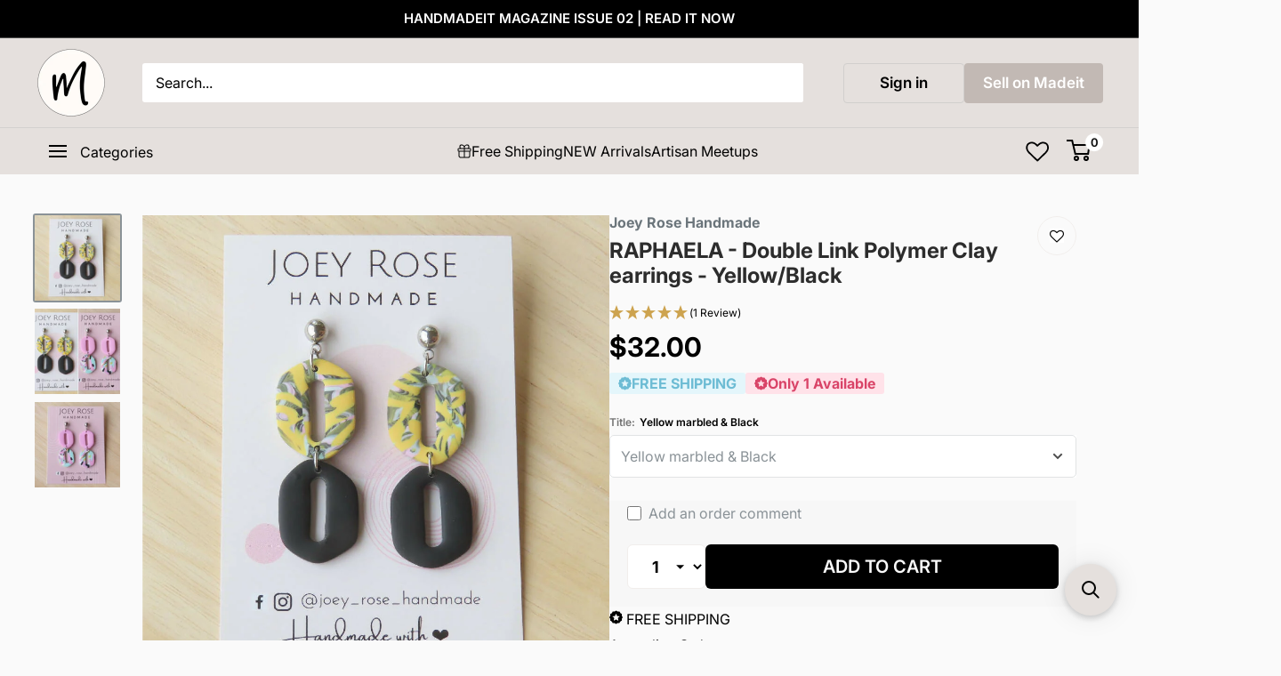

--- FILE ---
content_type: text/html; charset=utf-8
request_url: https://madeit.com.au/products/double-link-polymer-clay-earrings-two-colour-ways
body_size: 84038
content:
<!doctype html>

<html class="no-js" lang="en">
  <head>
    <!-- Load jQuery -->
    
    <!-- End load jQuery -->

    <!-- Google Tag Manager -->
    <script>
      (function(w,d,s,l,i){w[l]=w[l]||[];w[l].push({'gtm.start':
      new Date().getTime(),event:'gtm.js'});var f=d.getElementsByTagName(s)[0],
      j=d.createElement(s),dl=l!='dataLayer'?'&l='+l:'';j.async=true;j.src=
      'https://www.googletagmanager.com/gtm.js?id='+i+dl;f.parentNode.insertBefore(j,f);
      })(window,document,'script','dataLayer','GTM-P8Z38JM');
    </script>
    <!-- End Google Tag Manager -->

    <!-- URL Normalization for Instagram Redirects - Fixes case-sensitivity issues -->
    <script>
      (function() {
        if (typeof window !== 'undefined' && window.location) {
          var currentPath = window.location.pathname;
          var collectionsMatch = currentPath.match(/^(\/collections\/)([^\/]+)(.*)$/i);
          
          if (collectionsMatch) {
            var prefix = collectionsMatch[1];
            var collectionName = collectionsMatch[2];
            var suffix = collectionsMatch[3];
            
            if (collectionName !== collectionName.toLowerCase()) {
              var normalizedPath = prefix + collectionName.toLowerCase() + suffix;
              
              var newUrl = normalizedPath + window.location.search + window.location.hash;
              
              if (newUrl !== currentPath + window.location.search + window.location.hash) {
                window.location.replace(newUrl);
              }
            }
          }
        }
      })();
    </script>

    <meta charset="utf-8">
    <meta
      name="viewport"
      content="width=device-width, initial-scale=1.0, height=device-height, minimum-scale=1.0, maximum-scale=1.0"
    >
    <meta name="theme-color" content="#8a9297">
      <title>RAPHAELA - Double Link Polymer Clay earrings - Yellow/Black
</title>
    
<meta name="description" content="The Raphaela earring is a double link polymer clay earrings. Perfect for everyday wear or to add a bit of fun to your outfit on a night out. Polymer Clay 6mm Silver Balltop Stud Length - 6cm Width - 2cm Earring Care Take particular care not to drop your earrings Keep them out of direct sunlight and heat (never leave th">
    <link rel="canonical" href="https://madeit.com.au/products/double-link-polymer-clay-earrings-two-colour-ways"><link rel="shortcut icon" href="//madeit.com.au/cdn/shop/files/madeit-circle-transparent_96x96.png?v=1741306582" type="image/png"><link rel="preload" as="style" href="//madeit.com.au/cdn/shop/t/87/assets/theme.css?v=6905848575377580421762102960">
    <link rel="preload" as="script" href="//madeit.com.au/cdn/shop/t/87/assets/theme.js?v=32850296171950152771762102618">
    <link rel="preconnect" href="https://cdn.shopify.com">
    <link rel="preconnect" href="https://fonts.shopifycdn.com">
    <link rel="dns-prefetch" href="https://productreviews.shopifycdn.com">
    <link rel="dns-prefetch" href="https://ajax.googleapis.com">
    <link rel="dns-prefetch" href="https://maps.googleapis.com">
    <link rel="dns-prefetch" href="https://maps.gstatic.com">

    <meta property="og:type" content="product">
  <meta property="og:title" content="RAPHAELA - Double Link Polymer Clay earrings - Yellow/Black"><meta property="og:image" content="http://madeit.com.au/cdn/shop/products/8MuJAK5KBE.jpg?v=1706955350">
    <meta property="og:image:secure_url" content="https://madeit.com.au/cdn/shop/products/8MuJAK5KBE.jpg?v=1706955350">
    <meta property="og:image:width" content="1000">
    <meta property="og:image:height" content="1000"><meta property="product:price:amount" content="32.00">
  <meta property="product:price:currency" content="AUD"><meta property="og:description" content="The Raphaela earring is a double link polymer clay earrings. Perfect for everyday wear or to add a bit of fun to your outfit on a night out. Polymer Clay 6mm Silver Balltop Stud Length - 6cm Width - 2cm Earring Care Take particular care not to drop your earrings Keep them out of direct sunlight and heat (never leave th"><meta property="og:url" content="https://madeit.com.au/products/double-link-polymer-clay-earrings-two-colour-ways">
<meta property="og:site_name" content="Madeit Australia"><meta name="twitter:card" content="summary"><meta name="twitter:title" content="RAPHAELA - Double Link Polymer Clay earrings - Yellow/Black">
  <meta name="twitter:description" content="The Raphaela earring is a double link polymer clay earrings. Perfect for everyday wear or to add a bit of fun to your outfit on a night out. Polymer Clay 6mm Silver Balltop Stud Length - 6cm Width - 2cm Earring Care Take particular care not to drop your earrings Keep them out of direct sunlight and heat (never leave them in your car) Clean carefully with a soft cloth if required Do not sleep, shower or swim with your earrings in Handmade Polymer Clay Earrings are perfect for any occasion. Each pair is one of a kind, super lightweight and comfortable to wear.Whilst I strive to create the most perfect pair of earrings, there may be some slight imperfections as this is the beauty of handmade and the nature of working with Polymer Clay.Every attempt has been made to depict">
  <meta name="twitter:image" content="https://madeit.com.au/cdn/shop/products/8MuJAK5KBE_600x600_crop_center.jpg?v=1706955350">
    <link rel="preload" href="//madeit.com.au/cdn/fonts/inter/inter_n4.b2a3f24c19b4de56e8871f609e73ca7f6d2e2bb9.woff2" as="font" type="font/woff2" crossorigin><link rel="preload" href="//madeit.com.au/cdn/fonts/inter/inter_n4.b2a3f24c19b4de56e8871f609e73ca7f6d2e2bb9.woff2" as="font" type="font/woff2" crossorigin><style>
  @font-face {
  font-family: Inter;
  font-weight: 400;
  font-style: normal;
  font-display: swap;
  src: url("//madeit.com.au/cdn/fonts/inter/inter_n4.b2a3f24c19b4de56e8871f609e73ca7f6d2e2bb9.woff2") format("woff2"),
       url("//madeit.com.au/cdn/fonts/inter/inter_n4.af8052d517e0c9ffac7b814872cecc27ae1fa132.woff") format("woff");
}

  @font-face {
  font-family: Inter;
  font-weight: 400;
  font-style: normal;
  font-display: swap;
  src: url("//madeit.com.au/cdn/fonts/inter/inter_n4.b2a3f24c19b4de56e8871f609e73ca7f6d2e2bb9.woff2") format("woff2"),
       url("//madeit.com.au/cdn/fonts/inter/inter_n4.af8052d517e0c9ffac7b814872cecc27ae1fa132.woff") format("woff");
}

@font-face {
  font-family: Inter;
  font-weight: 600;
  font-style: normal;
  font-display: swap;
  src: url("//madeit.com.au/cdn/fonts/inter/inter_n6.771af0474a71b3797eb38f3487d6fb79d43b6877.woff2") format("woff2"),
       url("//madeit.com.au/cdn/fonts/inter/inter_n6.88c903d8f9e157d48b73b7777d0642925bcecde7.woff") format("woff");
}

@font-face {
  font-family: Inter;
  font-weight: 400;
  font-style: italic;
  font-display: swap;
  src: url("//madeit.com.au/cdn/fonts/inter/inter_i4.feae1981dda792ab80d117249d9c7e0f1017e5b3.woff2") format("woff2"),
       url("//madeit.com.au/cdn/fonts/inter/inter_i4.62773b7113d5e5f02c71486623cf828884c85c6e.woff") format("woff");
}


  @font-face {
  font-family: Inter;
  font-weight: 700;
  font-style: normal;
  font-display: swap;
  src: url("//madeit.com.au/cdn/fonts/inter/inter_n7.02711e6b374660cfc7915d1afc1c204e633421e4.woff2") format("woff2"),
       url("//madeit.com.au/cdn/fonts/inter/inter_n7.6dab87426f6b8813070abd79972ceaf2f8d3b012.woff") format("woff");
}

  @font-face {
  font-family: Inter;
  font-weight: 400;
  font-style: italic;
  font-display: swap;
  src: url("//madeit.com.au/cdn/fonts/inter/inter_i4.feae1981dda792ab80d117249d9c7e0f1017e5b3.woff2") format("woff2"),
       url("//madeit.com.au/cdn/fonts/inter/inter_i4.62773b7113d5e5f02c71486623cf828884c85c6e.woff") format("woff");
}

  @font-face {
  font-family: Inter;
  font-weight: 700;
  font-style: italic;
  font-display: swap;
  src: url("//madeit.com.au/cdn/fonts/inter/inter_i7.b377bcd4cc0f160622a22d638ae7e2cd9b86ea4c.woff2") format("woff2"),
       url("//madeit.com.au/cdn/fonts/inter/inter_i7.7c69a6a34e3bb44fcf6f975857e13b9a9b25beb4.woff") format("woff");
}


  :root {
    --default-text-font-size : 15px;
    --base-text-font-size    : 16px;
    --heading-font-family    : Inter, sans-serif;
    --heading-font-weight    : 400;
    --heading-font-style     : normal;
    --text-font-family       : Inter, sans-serif;
    --text-font-weight       : 400;
    --text-font-style        : normal;
    --text-font-bolder-weight: 600;
    --text-link-decoration   : underline;

    --text-color               : #000000;
    --text-color-rgb           : 0, 0, 0;
    --heading-color            : #000000;
    --border-color             : #e1e3e4;
    --border-color-rgb         : 225, 227, 228;
    --form-border-color        : #d4d6d8;
    --accent-color             : #8a9297;
    --accent-color-rgb         : 138, 146, 151;
    --link-color               : #6c9dab;
    --link-color-hover         : #4a7581;
    --background               : #fafafa;
    --secondary-background     : #ffffff;
    --secondary-background-rgb : 255, 255, 255;
    --accent-background        : rgba(138, 146, 151, 0.08);

    --input-background: #ffffff;

    --error-color       : #d94468;
    --error-background  : rgba(217, 68, 104, 0.07);
    --success-color     : #6c9dab;
    --success-background: rgba(108, 157, 171, 0.11);

    --primary-button-background      : #000000;
    --primary-button-background-rgb  : 0, 0, 0;
    --primary-button-text-color      : #fafafa;
    --secondary-button-background    : #e1e3e4;
    --secondary-button-background-rgb: 225, 227, 228;
    --secondary-button-text-color    : #000000;

    --header-background      : #e5e0dd;
    --header-text-color      : #000000;
    --header-light-text-color: #ffffff;
    --header-border-color    : rgba(255, 255, 255, 0.3);
    --header-accent-color    : #ffffff;

    --footer-background-color:    #e5e0dd;
    --footer-heading-text-color:  #000000;
    --footer-body-text-color:     #4c586e;
    --footer-body-text-color-rgb: 76, 88, 110;
    --footer-accent-color:        #6c9dab;
    --footer-accent-color-rgb:    108, 157, 171;
    --footer-border:              none;
    
    --flickity-arrow-color: #abb1b4;--product-on-sale-accent           : #d94468;
    --product-on-sale-accent-rgb       : 217, 68, 104;
    --product-on-sale-color            : #ffffff;
    --product-in-stock-color           : #4c586e;
    --product-low-stock-color          : #d94468;
    --product-sold-out-color           : #8a9297;
    --product-custom-label-1-background: #6c9dab;
    --product-custom-label-1-color     : #ffffff;
    --product-custom-label-2-background: #00a500;
    --product-custom-label-2-color     : #ffffff;
    --product-review-star-color        : #cda34f;

    --mobile-container-gutter : 20px;
    --desktop-container-gutter: 40px;

    /* Shopify related variables */
    --payment-terms-background-color: #fafafa;
  }
</style>

<script>
  // IE11 does not have support for CSS variables, so we have to polyfill them
  if (!(((window || {}).CSS || {}).supports && window.CSS.supports('(--a: 0)'))) {
    const script = document.createElement('script');
    script.type = 'text/javascript';
    script.src = 'https://cdn.jsdelivr.net/npm/css-vars-ponyfill@2';
    script.onload = function() {
      cssVars({});
    };

    document.getElementsByTagName('head')[0].appendChild(script);
  }
</script>

    <script src="//searchanise-ef84.kxcdn.com/widgets/shopify/init.js?a=3E9T3G2P6n"></script><script>!function(){window.ZipifyPages=window.ZipifyPages||{},window.ZipifyPages.analytics={},window.ZipifyPages.currency="AUD",window.ZipifyPages.shopDomain="made-it-australia.myshopify.com",window.ZipifyPages.moneyFormat="${{amount}}",window.ZipifyPages.shopifyOptionsSelector=false,window.ZipifyPages.unitPriceEnabled=false,window.ZipifyPages.alternativeAnalyticsLoading=true,window.ZipifyPages.integrations="".split(","),window.ZipifyPages.crmUrl="https://crms.zipify.com",window.ZipifyPages.isPagesEntity=false,window.ZipifyPages.translations={soldOut:"Sold Out",unavailable:"Unavailable"},window.ZipifyPages.routes={root:"\/",cart:{index:"\/cart",add:"\/cart\/add",change:"\/cart\/change",clear:"\/cart\/clear",update:"\/cart\/update"}};window.ZipifyPages.eventsSubscriptions=[],window.ZipifyPages.on=function(i,a){window.ZipifyPages.eventsSubscriptions.push([i,a])}}();</script><script>(() => {
(()=>{class f{constructor(t={}){this.defaultConfig={sectionIds:[],rootMargin:"0px",onSectionViewed:()=>{},onSectionInteracted:()=>{},minViewTime:500,minVisiblePercentage:30,interactiveSelector:'a, button, input, select, textarea, [role="button"], [tabindex]:not([tabindex="-1"])'},this.config={...this.defaultConfig,...t},this.viewedSections=new Set,this.observer=null,this.viewTimers=new Map,this.init()}init(){document.readyState==="loading"?document.addEventListener("DOMContentLoaded",this.setup.bind(this)):this.setup()}setup(){this.setupObserver(),this.setupGlobalClickTracking()}setupObserver(){const t={root:null,rootMargin:this.config.rootMargin,threshold:[0,.1,.2,.3,.4,.5,.6,.7,.8,.9,1]};this.observer=new IntersectionObserver(e=>{e.forEach(i=>{this.calculateVisibility(i)?this.handleSectionVisible(i.target):this.handleSectionHidden(i.target)})},t),this.config.sectionIds.forEach(e=>{const i=document.getElementById(e);i&&this.observer.observe(i)})}calculateVisibility(t){const e=window.innerHeight,i=window.innerWidth,n=e*i,o=t.boundingClientRect,s=Math.max(0,o.top),c=Math.min(e,o.bottom),d=Math.max(0,o.left),a=Math.min(i,o.right),r=Math.max(0,c-s),l=Math.max(0,a-d)*r,m=n>0?l/n*100:0,h=o.width*o.height,p=h>0?l/h*100:0,S=m>=this.config.minVisiblePercentage,b=p>=80;return S||b}isSectionViewed(t){return this.viewedSections.has(Number(t))}setupGlobalClickTracking(){document.addEventListener("click",t=>{const e=this.findParentTrackedSection(t.target);if(e){const i=this.findInteractiveElement(t.target,e.el);i&&(this.isSectionViewed(e.id)||this.trackSectionView(e.id),this.trackSectionInteract(e.id,i,t))}})}findParentTrackedSection(t){let e=t;for(;e&&e!==document.body;){const i=e.id||e.dataset.zpSectionId,n=i?parseInt(i,10):null;if(n&&!isNaN(n)&&this.config.sectionIds.includes(n))return{el:e,id:n};e=e.parentElement}return null}findInteractiveElement(t,e){let i=t;for(;i&&i!==e;){if(i.matches(this.config.interactiveSelector))return i;i=i.parentElement}return null}trackSectionView(t){this.viewedSections.add(Number(t)),this.config.onSectionViewed(t)}trackSectionInteract(t,e,i){this.config.onSectionInteracted(t,e,i)}handleSectionVisible(t){const e=t.id,i=setTimeout(()=>{this.isSectionViewed(e)||this.trackSectionView(e)},this.config.minViewTime);this.viewTimers.set(e,i)}handleSectionHidden(t){const e=t.id;this.viewTimers.has(e)&&(clearTimeout(this.viewTimers.get(e)),this.viewTimers.delete(e))}addSection(t){if(!this.config.sectionIds.includes(t)){this.config.sectionIds.push(t);const e=document.getElementById(t);e&&this.observer&&this.observer.observe(e)}}}class g{constructor(){this.sectionTracker=new f({onSectionViewed:this.onSectionViewed.bind(this),onSectionInteracted:this.onSectionInteracted.bind(this)}),this.runningSplitTests=[]}getCookie(t){const e=document.cookie.match(new RegExp(`(?:^|; )${t}=([^;]*)`));return e?decodeURIComponent(e[1]):null}setCookie(t,e){let i=`${t}=${encodeURIComponent(e)}; path=/; SameSite=Lax`;location.protocol==="https:"&&(i+="; Secure");const n=new Date;n.setTime(n.getTime()+365*24*60*60*1e3),i+=`; expires=${n.toUTCString()}`,document.cookie=i}pickByWeight(t){const e=Object.entries(t).map(([o,s])=>[Number(o),s]),i=e.reduce((o,[,s])=>o+s,0);let n=Math.random()*i;for(const[o,s]of e){if(n<s)return o;n-=s}return e[e.length-1][0]}render(t){const e=t.blocks,i=t.test,n=i.id,o=`zpSectionSplitTest${n}`;let s=Number(this.getCookie(o));e.some(r=>r.id===s)||(s=this.pickByWeight(i.distribution),this.setCookie(o,s));const c=e.find(r=>r.id===s),d=`sectionSplitTest${c.id}`,a=document.querySelector(`template[data-id="${d}"]`);if(!a){console.error(`Template for split test ${c.id} not found`);return}document.currentScript.parentNode.insertBefore(a.content.cloneNode(!0),document.currentScript),this.runningSplitTests.push({id:n,block:c,templateId:d}),this.initTrackingForSection(c.id)}findSplitTestForSection(t){return this.runningSplitTests.find(e=>e.block.id===Number(t))}initTrackingForSection(t){this.sectionTracker.addSection(t)}onSectionViewed(t){const e=this.findSplitTestForSection(t);e&&window.Shopify.analytics.publish("zp_section_viewed",{sectionId:t,splitTestHash:e.id})}onSectionInteracted(t){const e=this.findSplitTestForSection(t);e&&window.Shopify.analytics.publish("zp_section_clicked",{sectionId:t,splitTestHash:e.id})}}window.ZipifyPages??={};window.ZipifyPages.SectionSplitTest=new g;})();

})()</script><script>window.performance && window.performance.mark && window.performance.mark('shopify.content_for_header.start');</script><meta name="facebook-domain-verification" content="zf1bovf5x8tj3d8caa8iz94v5oj9h1">
<meta name="google-site-verification" content="lX_9qjNiMnl-hh7wuAal7nmf6dnrIX0Ezf4x8FMDEMs">
<meta id="shopify-digital-wallet" name="shopify-digital-wallet" content="/76131500338/digital_wallets/dialog">
<meta name="shopify-checkout-api-token" content="5e358b56b389119ad1f8ca4c41a4d3ea">
<meta id="in-context-paypal-metadata" data-shop-id="76131500338" data-venmo-supported="false" data-environment="production" data-locale="en_US" data-paypal-v4="true" data-currency="AUD">
<link rel="alternate" type="application/json+oembed" href="https://madeit.com.au/products/double-link-polymer-clay-earrings-two-colour-ways.oembed">
<script async="async" src="/checkouts/internal/preloads.js?locale=en-AU"></script>
<link rel="preconnect" href="https://shop.app" crossorigin="anonymous">
<script async="async" src="https://shop.app/checkouts/internal/preloads.js?locale=en-AU&shop_id=76131500338" crossorigin="anonymous"></script>
<script id="apple-pay-shop-capabilities" type="application/json">{"shopId":76131500338,"countryCode":"AU","currencyCode":"AUD","merchantCapabilities":["supports3DS"],"merchantId":"gid:\/\/shopify\/Shop\/76131500338","merchantName":"Madeit Australia","requiredBillingContactFields":["postalAddress","email","phone"],"requiredShippingContactFields":["postalAddress","email","phone"],"shippingType":"shipping","supportedNetworks":["visa","masterCard"],"total":{"type":"pending","label":"Madeit Australia","amount":"1.00"},"shopifyPaymentsEnabled":true,"supportsSubscriptions":true}</script>
<script id="shopify-features" type="application/json">{"accessToken":"5e358b56b389119ad1f8ca4c41a4d3ea","betas":["rich-media-storefront-analytics"],"domain":"madeit.com.au","predictiveSearch":true,"shopId":76131500338,"locale":"en"}</script>
<script>var Shopify = Shopify || {};
Shopify.shop = "made-it-australia.myshopify.com";
Shopify.locale = "en";
Shopify.currency = {"active":"AUD","rate":"1.0"};
Shopify.country = "AU";
Shopify.theme = {"name":"LIVE_SEARCHANISE-CHRIS-EDIT_27Jan","id":181304557874,"schema_name":"Warehouse","schema_version":"4.2.2","theme_store_id":871,"role":"main"};
Shopify.theme.handle = "null";
Shopify.theme.style = {"id":null,"handle":null};
Shopify.cdnHost = "madeit.com.au/cdn";
Shopify.routes = Shopify.routes || {};
Shopify.routes.root = "/";</script>
<script type="module">!function(o){(o.Shopify=o.Shopify||{}).modules=!0}(window);</script>
<script>!function(o){function n(){var o=[];function n(){o.push(Array.prototype.slice.apply(arguments))}return n.q=o,n}var t=o.Shopify=o.Shopify||{};t.loadFeatures=n(),t.autoloadFeatures=n()}(window);</script>
<script>
  window.ShopifyPay = window.ShopifyPay || {};
  window.ShopifyPay.apiHost = "shop.app\/pay";
  window.ShopifyPay.redirectState = null;
</script>
<script id="shop-js-analytics" type="application/json">{"pageType":"product"}</script>
<script defer="defer" async type="module" src="//madeit.com.au/cdn/shopifycloud/shop-js/modules/v2/client.init-shop-cart-sync_BN7fPSNr.en.esm.js"></script>
<script defer="defer" async type="module" src="//madeit.com.au/cdn/shopifycloud/shop-js/modules/v2/chunk.common_Cbph3Kss.esm.js"></script>
<script defer="defer" async type="module" src="//madeit.com.au/cdn/shopifycloud/shop-js/modules/v2/chunk.modal_DKumMAJ1.esm.js"></script>
<script type="module">
  await import("//madeit.com.au/cdn/shopifycloud/shop-js/modules/v2/client.init-shop-cart-sync_BN7fPSNr.en.esm.js");
await import("//madeit.com.au/cdn/shopifycloud/shop-js/modules/v2/chunk.common_Cbph3Kss.esm.js");
await import("//madeit.com.au/cdn/shopifycloud/shop-js/modules/v2/chunk.modal_DKumMAJ1.esm.js");

  window.Shopify.SignInWithShop?.initShopCartSync?.({"fedCMEnabled":true,"windoidEnabled":true});

</script>
<script>
  window.Shopify = window.Shopify || {};
  if (!window.Shopify.featureAssets) window.Shopify.featureAssets = {};
  window.Shopify.featureAssets['shop-js'] = {"shop-cart-sync":["modules/v2/client.shop-cart-sync_CJVUk8Jm.en.esm.js","modules/v2/chunk.common_Cbph3Kss.esm.js","modules/v2/chunk.modal_DKumMAJ1.esm.js"],"init-fed-cm":["modules/v2/client.init-fed-cm_7Fvt41F4.en.esm.js","modules/v2/chunk.common_Cbph3Kss.esm.js","modules/v2/chunk.modal_DKumMAJ1.esm.js"],"init-shop-email-lookup-coordinator":["modules/v2/client.init-shop-email-lookup-coordinator_Cc088_bR.en.esm.js","modules/v2/chunk.common_Cbph3Kss.esm.js","modules/v2/chunk.modal_DKumMAJ1.esm.js"],"init-windoid":["modules/v2/client.init-windoid_hPopwJRj.en.esm.js","modules/v2/chunk.common_Cbph3Kss.esm.js","modules/v2/chunk.modal_DKumMAJ1.esm.js"],"shop-button":["modules/v2/client.shop-button_B0jaPSNF.en.esm.js","modules/v2/chunk.common_Cbph3Kss.esm.js","modules/v2/chunk.modal_DKumMAJ1.esm.js"],"shop-cash-offers":["modules/v2/client.shop-cash-offers_DPIskqss.en.esm.js","modules/v2/chunk.common_Cbph3Kss.esm.js","modules/v2/chunk.modal_DKumMAJ1.esm.js"],"shop-toast-manager":["modules/v2/client.shop-toast-manager_CK7RT69O.en.esm.js","modules/v2/chunk.common_Cbph3Kss.esm.js","modules/v2/chunk.modal_DKumMAJ1.esm.js"],"init-shop-cart-sync":["modules/v2/client.init-shop-cart-sync_BN7fPSNr.en.esm.js","modules/v2/chunk.common_Cbph3Kss.esm.js","modules/v2/chunk.modal_DKumMAJ1.esm.js"],"init-customer-accounts-sign-up":["modules/v2/client.init-customer-accounts-sign-up_CfPf4CXf.en.esm.js","modules/v2/client.shop-login-button_DeIztwXF.en.esm.js","modules/v2/chunk.common_Cbph3Kss.esm.js","modules/v2/chunk.modal_DKumMAJ1.esm.js"],"pay-button":["modules/v2/client.pay-button_CgIwFSYN.en.esm.js","modules/v2/chunk.common_Cbph3Kss.esm.js","modules/v2/chunk.modal_DKumMAJ1.esm.js"],"init-customer-accounts":["modules/v2/client.init-customer-accounts_DQ3x16JI.en.esm.js","modules/v2/client.shop-login-button_DeIztwXF.en.esm.js","modules/v2/chunk.common_Cbph3Kss.esm.js","modules/v2/chunk.modal_DKumMAJ1.esm.js"],"avatar":["modules/v2/client.avatar_BTnouDA3.en.esm.js"],"init-shop-for-new-customer-accounts":["modules/v2/client.init-shop-for-new-customer-accounts_CsZy_esa.en.esm.js","modules/v2/client.shop-login-button_DeIztwXF.en.esm.js","modules/v2/chunk.common_Cbph3Kss.esm.js","modules/v2/chunk.modal_DKumMAJ1.esm.js"],"shop-follow-button":["modules/v2/client.shop-follow-button_BRMJjgGd.en.esm.js","modules/v2/chunk.common_Cbph3Kss.esm.js","modules/v2/chunk.modal_DKumMAJ1.esm.js"],"checkout-modal":["modules/v2/client.checkout-modal_B9Drz_yf.en.esm.js","modules/v2/chunk.common_Cbph3Kss.esm.js","modules/v2/chunk.modal_DKumMAJ1.esm.js"],"shop-login-button":["modules/v2/client.shop-login-button_DeIztwXF.en.esm.js","modules/v2/chunk.common_Cbph3Kss.esm.js","modules/v2/chunk.modal_DKumMAJ1.esm.js"],"lead-capture":["modules/v2/client.lead-capture_DXYzFM3R.en.esm.js","modules/v2/chunk.common_Cbph3Kss.esm.js","modules/v2/chunk.modal_DKumMAJ1.esm.js"],"shop-login":["modules/v2/client.shop-login_CA5pJqmO.en.esm.js","modules/v2/chunk.common_Cbph3Kss.esm.js","modules/v2/chunk.modal_DKumMAJ1.esm.js"],"payment-terms":["modules/v2/client.payment-terms_BxzfvcZJ.en.esm.js","modules/v2/chunk.common_Cbph3Kss.esm.js","modules/v2/chunk.modal_DKumMAJ1.esm.js"]};
</script>
<script>(function() {
  var isLoaded = false;
  function asyncLoad() {
    if (isLoaded) return;
    isLoaded = true;
    var urls = ["https:\/\/app.getinterlinks.com\/interlink-js?shop=made-it-australia.myshopify.com","https:\/\/zooomyapps.com\/wishlist\/ZooomyOrders.js?shop=made-it-australia.myshopify.com","https:\/\/searchanise-ef84.kxcdn.com\/widgets\/shopify\/init.js?a=3E9T3G2P6n\u0026shop=made-it-australia.myshopify.com"];
    for (var i = 0; i < urls.length; i++) {
      var s = document.createElement('script');
      s.type = 'text/javascript';
      s.async = true;
      s.src = urls[i];
      var x = document.getElementsByTagName('script')[0];
      x.parentNode.insertBefore(s, x);
    }
  };
  if(window.attachEvent) {
    window.attachEvent('onload', asyncLoad);
  } else {
    window.addEventListener('load', asyncLoad, false);
  }
})();</script>
<script id="__st">var __st={"a":76131500338,"offset":39600,"reqid":"85d6497c-a311-4b31-8cd5-6f8ec6c05ee4-1770089206","pageurl":"madeit.com.au\/products\/double-link-polymer-clay-earrings-two-colour-ways","u":"3fe9e426f93e","p":"product","rtyp":"product","rid":9024345145650};</script>
<script>window.ShopifyPaypalV4VisibilityTracking = true;</script>
<script id="captcha-bootstrap">!function(){'use strict';const t='contact',e='account',n='new_comment',o=[[t,t],['blogs',n],['comments',n],[t,'customer']],c=[[e,'customer_login'],[e,'guest_login'],[e,'recover_customer_password'],[e,'create_customer']],r=t=>t.map((([t,e])=>`form[action*='/${t}']:not([data-nocaptcha='true']) input[name='form_type'][value='${e}']`)).join(','),a=t=>()=>t?[...document.querySelectorAll(t)].map((t=>t.form)):[];function s(){const t=[...o],e=r(t);return a(e)}const i='password',u='form_key',d=['recaptcha-v3-token','g-recaptcha-response','h-captcha-response',i],f=()=>{try{return window.sessionStorage}catch{return}},m='__shopify_v',_=t=>t.elements[u];function p(t,e,n=!1){try{const o=window.sessionStorage,c=JSON.parse(o.getItem(e)),{data:r}=function(t){const{data:e,action:n}=t;return t[m]||n?{data:e,action:n}:{data:t,action:n}}(c);for(const[e,n]of Object.entries(r))t.elements[e]&&(t.elements[e].value=n);n&&o.removeItem(e)}catch(o){console.error('form repopulation failed',{error:o})}}const l='form_type',E='cptcha';function T(t){t.dataset[E]=!0}const w=window,h=w.document,L='Shopify',v='ce_forms',y='captcha';let A=!1;((t,e)=>{const n=(g='f06e6c50-85a8-45c8-87d0-21a2b65856fe',I='https://cdn.shopify.com/shopifycloud/storefront-forms-hcaptcha/ce_storefront_forms_captcha_hcaptcha.v1.5.2.iife.js',D={infoText:'Protected by hCaptcha',privacyText:'Privacy',termsText:'Terms'},(t,e,n)=>{const o=w[L][v],c=o.bindForm;if(c)return c(t,g,e,D).then(n);var r;o.q.push([[t,g,e,D],n]),r=I,A||(h.body.append(Object.assign(h.createElement('script'),{id:'captcha-provider',async:!0,src:r})),A=!0)});var g,I,D;w[L]=w[L]||{},w[L][v]=w[L][v]||{},w[L][v].q=[],w[L][y]=w[L][y]||{},w[L][y].protect=function(t,e){n(t,void 0,e),T(t)},Object.freeze(w[L][y]),function(t,e,n,w,h,L){const[v,y,A,g]=function(t,e,n){const i=e?o:[],u=t?c:[],d=[...i,...u],f=r(d),m=r(i),_=r(d.filter((([t,e])=>n.includes(e))));return[a(f),a(m),a(_),s()]}(w,h,L),I=t=>{const e=t.target;return e instanceof HTMLFormElement?e:e&&e.form},D=t=>v().includes(t);t.addEventListener('submit',(t=>{const e=I(t);if(!e)return;const n=D(e)&&!e.dataset.hcaptchaBound&&!e.dataset.recaptchaBound,o=_(e),c=g().includes(e)&&(!o||!o.value);(n||c)&&t.preventDefault(),c&&!n&&(function(t){try{if(!f())return;!function(t){const e=f();if(!e)return;const n=_(t);if(!n)return;const o=n.value;o&&e.removeItem(o)}(t);const e=Array.from(Array(32),(()=>Math.random().toString(36)[2])).join('');!function(t,e){_(t)||t.append(Object.assign(document.createElement('input'),{type:'hidden',name:u})),t.elements[u].value=e}(t,e),function(t,e){const n=f();if(!n)return;const o=[...t.querySelectorAll(`input[type='${i}']`)].map((({name:t})=>t)),c=[...d,...o],r={};for(const[a,s]of new FormData(t).entries())c.includes(a)||(r[a]=s);n.setItem(e,JSON.stringify({[m]:1,action:t.action,data:r}))}(t,e)}catch(e){console.error('failed to persist form',e)}}(e),e.submit())}));const S=(t,e)=>{t&&!t.dataset[E]&&(n(t,e.some((e=>e===t))),T(t))};for(const o of['focusin','change'])t.addEventListener(o,(t=>{const e=I(t);D(e)&&S(e,y())}));const B=e.get('form_key'),M=e.get(l),P=B&&M;t.addEventListener('DOMContentLoaded',(()=>{const t=y();if(P)for(const e of t)e.elements[l].value===M&&p(e,B);[...new Set([...A(),...v().filter((t=>'true'===t.dataset.shopifyCaptcha))])].forEach((e=>S(e,t)))}))}(h,new URLSearchParams(w.location.search),n,t,e,['guest_login'])})(!0,!0)}();</script>
<script integrity="sha256-4kQ18oKyAcykRKYeNunJcIwy7WH5gtpwJnB7kiuLZ1E=" data-source-attribution="shopify.loadfeatures" defer="defer" src="//madeit.com.au/cdn/shopifycloud/storefront/assets/storefront/load_feature-a0a9edcb.js" crossorigin="anonymous"></script>
<script crossorigin="anonymous" defer="defer" src="//madeit.com.au/cdn/shopifycloud/storefront/assets/shopify_pay/storefront-65b4c6d7.js?v=20250812"></script>
<script data-source-attribution="shopify.dynamic_checkout.dynamic.init">var Shopify=Shopify||{};Shopify.PaymentButton=Shopify.PaymentButton||{isStorefrontPortableWallets:!0,init:function(){window.Shopify.PaymentButton.init=function(){};var t=document.createElement("script");t.src="https://madeit.com.au/cdn/shopifycloud/portable-wallets/latest/portable-wallets.en.js",t.type="module",document.head.appendChild(t)}};
</script>
<script data-source-attribution="shopify.dynamic_checkout.buyer_consent">
  function portableWalletsHideBuyerConsent(e){var t=document.getElementById("shopify-buyer-consent"),n=document.getElementById("shopify-subscription-policy-button");t&&n&&(t.classList.add("hidden"),t.setAttribute("aria-hidden","true"),n.removeEventListener("click",e))}function portableWalletsShowBuyerConsent(e){var t=document.getElementById("shopify-buyer-consent"),n=document.getElementById("shopify-subscription-policy-button");t&&n&&(t.classList.remove("hidden"),t.removeAttribute("aria-hidden"),n.addEventListener("click",e))}window.Shopify?.PaymentButton&&(window.Shopify.PaymentButton.hideBuyerConsent=portableWalletsHideBuyerConsent,window.Shopify.PaymentButton.showBuyerConsent=portableWalletsShowBuyerConsent);
</script>
<script data-source-attribution="shopify.dynamic_checkout.cart.bootstrap">document.addEventListener("DOMContentLoaded",(function(){function t(){return document.querySelector("shopify-accelerated-checkout-cart, shopify-accelerated-checkout")}if(t())Shopify.PaymentButton.init();else{new MutationObserver((function(e,n){t()&&(Shopify.PaymentButton.init(),n.disconnect())})).observe(document.body,{childList:!0,subtree:!0})}}));
</script>
<link id="shopify-accelerated-checkout-styles" rel="stylesheet" media="screen" href="https://madeit.com.au/cdn/shopifycloud/portable-wallets/latest/accelerated-checkout-backwards-compat.css" crossorigin="anonymous">
<style id="shopify-accelerated-checkout-cart">
        #shopify-buyer-consent {
  margin-top: 1em;
  display: inline-block;
  width: 100%;
}

#shopify-buyer-consent.hidden {
  display: none;
}

#shopify-subscription-policy-button {
  background: none;
  border: none;
  padding: 0;
  text-decoration: underline;
  font-size: inherit;
  cursor: pointer;
}

#shopify-subscription-policy-button::before {
  box-shadow: none;
}

      </style>

<script>window.performance && window.performance.mark && window.performance.mark('shopify.content_for_header.end');</script>

    <link rel="stylesheet" href="https://cdn.jsdelivr.net/npm/swiper@11/swiper-bundle.min.css">
    <link rel="stylesheet" href="//madeit.com.au/cdn/shop/t/87/assets/theme.css?v=6905848575377580421762102960">
    <link rel="stylesheet" href="//madeit.com.au/cdn/shop/t/87/assets/custom.css?v=168928468507047005011765922355">
    
  <script type="application/ld+json">
  {
    "@context": "https://schema.org",
    "@type": "Product",
    "productID": 9024345145650,
    "offers": [{
          "@type": "Offer",
          "name": "Pink \u0026 Pink, Aqua marbled",
          "availability":"https://schema.org/OutOfStock",
          "price": 25.0,
          "priceCurrency": "AUD",
          "priceValidUntil": "2026-02-13",
          "url": "/products/double-link-polymer-clay-earrings-two-colour-ways?variant=47712939114802"
        },
{
          "@type": "Offer",
          "name": "Yellow marbled \u0026 Black",
          "availability":"https://schema.org/InStock",
          "price": 32.0,
          "priceCurrency": "AUD",
          "priceValidUntil": "2026-02-13",
          "url": "/products/double-link-polymer-clay-earrings-two-colour-ways?variant=47712941703474"
        }
],"brand": {
      "@type": "Brand",
      "name": "Joey Rose Handmade"
    },
    "name": "RAPHAELA - Double Link Polymer Clay earrings - Yellow\/Black",
    "description": "The Raphaela earring is a double link polymer clay earrings. Perfect for everyday wear or to add a bit of fun to your outfit on a night out.\nPolymer Clay\n6mm Silver Balltop Stud\nLength - 6cm\nWidth - 2cm\nEarring Care\nTake particular care not to drop your earrings\nKeep them out of direct sunlight and heat (never leave them in your car)\nClean carefully with a soft cloth if required\nDo not sleep, shower or swim with your earrings in\nHandmade Polymer Clay Earrings are perfect for any occasion. Each pair is one of a kind, super lightweight and comfortable to wear.Whilst I strive to create the most perfect pair of earrings, there may be some slight imperfections as this is the beauty of handmade and the nature of working with Polymer Clay.Every attempt has been made to depict colours correctly, but there may be some slight variations in how they appear on individual screens.Free pickup\/Delivery in the local area.",
    "category": "Jewellery \u003e Earrings \u003e Dangle",
    "url": "/products/double-link-polymer-clay-earrings-two-colour-ways",
    "sku": "",
    "image": {
      "@type": "ImageObject",
      "url": "https://madeit.com.au/cdn/shop/products/8MuJAK5KBE.jpg?v=1706955350&width=1024",
      "image": "https://madeit.com.au/cdn/shop/products/8MuJAK5KBE.jpg?v=1706955350&width=1024",
      "name": "IMG_5713",
      "width": "1024",
      "height": "1024"
    }
  }
  </script>



  <script type="application/ld+json">
  {
    "@context": "https://schema.org",
    "@type": "BreadcrumbList",
  "itemListElement": [{
      "@type": "ListItem",
      "position": 1,
      "name": "Home",
      "item": "https://madeit.com.au"
    },{
          "@type": "ListItem",
          "position": 2,
          "name": "RAPHAELA - Double Link Polymer Clay earrings - Yellow\/Black",
          "item": "https://madeit.com.au/products/double-link-polymer-clay-earrings-two-colour-ways"
        }]
  }
  </script>



    <script>
      // This allows to expose several variables to the global scope, to be used in scripts
      window.theme = {
        pageType: "product",
        cartCount: 0,
        moneyFormat: "${{amount}}",
        moneyWithCurrencyFormat: "${{amount}} AUD",
        currencyCodeEnabled: false,
        showDiscount: true,
        discountMode: "saving",
        cartType: "page"
      };

      window.routes = {
        rootUrl: "\/",
        rootUrlWithoutSlash: '',
        cartUrl: "\/cart",
        cartAddUrl: "\/cart\/add",
        cartChangeUrl: "\/cart\/change",
        searchUrl: "\/search",
        productRecommendationsUrl: "\/recommendations\/products"
      };

      window.languages = {
        productRegularPrice: "Regular price",
        productSalePrice: "Sale price",
        collectionOnSaleLabel: "Save {{savings}}",
        productFormUnavailable: "Unavailable",
        productFormAddToCart: "Add to cart",
        productFormPreOrder: "Pre-order",
        productFormSoldOut: "Sold out",
        productAdded: "Product has been added to your cart",
        productAddedShort: "Added!",
        shippingEstimatorNoResults: "No shipping could be found for your address.",
        shippingEstimatorOneResult: "There is one shipping rate for your address:",
        shippingEstimatorMultipleResults: "There are {{count}} shipping rates for your address:",
        shippingEstimatorErrors: "There are some errors:"
      };

      document.documentElement.className = document.documentElement.className.replace('no-js', 'js');
    </script><script src="//madeit.com.au/cdn/shop/t/87/assets/theme.js?v=32850296171950152771762102618" defer></script>
    <script src="//madeit.com.au/cdn/shop/t/87/assets/custom.js?v=47839830755027515001765922235" defer></script><script>
        (function () {
          window.onpageshow = function() {
            // We force re-freshing the cart content onpageshow, as most browsers will serve a cache copy when hitting the
            // back button, which cause staled data
            document.documentElement.dispatchEvent(new CustomEvent('cart:refresh', {
              bubbles: true,
              detail: {scrollToTop: false}
            }));
          };
        })();
      </script><!-- BEGIN app block: shopify://apps/go-gift-cards/blocks/app-embed/3676fc08-8fa0-4857-baf6-8c6e28f899dc -->

<style>.ggc-hidden{display:none!important;position:absolute!important;left:-9999px!important;width:0!important;height:0!important;opacity:0!important;visibility:hidden!important;}</style>
<!-- SEO backlinks - rendered on all pages where extension is active -->

<div class="ggc-hidden">
  <a href="https://gogiftcards.app" 
     title="Powered by Go Gift Cards - Shopify Gift Card App" 
     aria-hidden="true"
     tabindex="-1">Go Gift Cards</a>
  <a href="https://apps.shopify.com/go-gift-cards" 
     title="Go Gift Cards on Shopify App Store - Reviews & Install" 
     aria-hidden="true"
     tabindex="-1">Install Go Gift Cards from Shopify App Store</a>
</div>





<!-- END app block --><!-- BEGIN app block: shopify://apps/hulk-form-builder/blocks/app-embed/b6b8dd14-356b-4725-a4ed-77232212b3c3 --><!-- BEGIN app snippet: hulkapps-formbuilder-theme-ext --><script type="text/javascript">
  
  if (typeof window.formbuilder_customer != "object") {
        window.formbuilder_customer = {}
  }

  window.hulkFormBuilder = {
    form_data: {},
    shop_data: {"shop_TlMkBuLDKS3gCk98eHiQEA":{"shop_uuid":"TlMkBuLDKS3gCk98eHiQEA","shop_timezone":"Australia\/Sydney","shop_id":96318,"shop_is_after_submit_enabled":true,"shop_shopify_plan":"Advanced","shop_shopify_domain":"made-it-australia.myshopify.com","shop_created_at":"2023-12-04T18:39:03.975-06:00","is_skip_metafield":false,"shop_deleted":false,"shop_disabled":false}},
    settings_data: {"shop_settings":{"shop_customise_msgs":[],"default_customise_msgs":{"is_required":"is required","thank_you":"Thank you! The form was submitted successfully.","processing":"Processing...","valid_data":"Please provide valid data","valid_email":"Provide valid email format","valid_tags":"HTML Tags are not allowed","valid_phone":"Provide valid phone number","valid_captcha":"Please provide valid captcha response","valid_url":"Provide valid URL","only_number_alloud":"Provide valid number in","number_less":"must be less than","number_more":"must be more than","image_must_less":"Image must be less than 20MB","image_number":"Images allowed","image_extension":"Invalid extension! Please provide image file","error_image_upload":"Error in image upload. Please try again.","error_file_upload":"Error in file upload. Please try again.","your_response":"Your response","error_form_submit":"Error occur.Please try again after sometime.","email_submitted":"Form with this email is already submitted","invalid_email_by_zerobounce":"The email address you entered appears to be invalid. Please check it and try again.","download_file":"Download file","card_details_invalid":"Your card details are invalid","card_details":"Card details","please_enter_card_details":"Please enter card details","card_number":"Card number","exp_mm":"Exp MM","exp_yy":"Exp YY","crd_cvc":"CVV","payment_value":"Payment amount","please_enter_payment_amount":"Please enter payment amount","address1":"Address line 1","address2":"Address line 2","city":"City","province":"Province","zipcode":"Zip code","country":"Country","blocked_domain":"This form does not accept addresses from","file_must_less":"File must be less than 20MB","file_extension":"Invalid extension! Please provide file","only_file_number_alloud":"files allowed","previous":"Previous","next":"Next","must_have_a_input":"Please enter at least one field.","please_enter_required_data":"Please enter required data","atleast_one_special_char":"Include at least one special character","atleast_one_lowercase_char":"Include at least one lowercase character","atleast_one_uppercase_char":"Include at least one uppercase character","atleast_one_number":"Include at least one number","must_have_8_chars":"Must have 8 characters long","be_between_8_and_12_chars":"Be between 8 and 12 characters long","please_select":"Please Select","phone_submitted":"Form with this phone number is already submitted","user_res_parse_error":"Error while submitting the form","valid_same_values":"values must be same","product_choice_clear_selection":"Clear Selection","picture_choice_clear_selection":"Clear Selection","remove_all_for_file_image_upload":"Remove All","invalid_file_type_for_image_upload":"You can't upload files of this type.","invalid_file_type_for_signature_upload":"You can't upload files of this type.","max_files_exceeded_for_file_upload":"You can not upload any more files.","max_files_exceeded_for_image_upload":"You can not upload any more files.","file_already_exist":"File already uploaded","max_limit_exceed":"You have added the maximum number of text fields.","cancel_upload_for_file_upload":"Cancel upload","cancel_upload_for_image_upload":"Cancel upload","cancel_upload_for_signature_upload":"Cancel upload"},"shop_blocked_domains":[]}},
    features_data: {"shop_plan_features":{"shop_plan_features":["unlimited-forms","full-design-customization","export-form-submissions","multiple-recipients-for-form-submissions","multiple-admin-notifications","enable-captcha","unlimited-file-uploads","save-submitted-form-data","set-auto-response-message","conditional-logic","form-banner","save-as-draft-facility","include-user-response-in-admin-email","disable-form-submission","mail-platform-integration","stripe-payment-integration","pre-built-templates","create-customer-account-on-shopify","google-analytics-3-by-tracking-id","facebook-pixel-id","bing-uet-pixel-id","advanced-js","advanced-css","api-available","customize-form-message","hidden-field","restrict-from-submissions-per-one-user","utm-tracking","ratings","privacy-notices","heading","paragraph","shopify-flow-trigger","domain-setup","block-domain","address","html-code","form-schedule","after-submit-script","customize-form-scrolling","on-form-submission-record-the-referrer-url","password","duplicate-the-forms","include-user-response-in-auto-responder-email","elements-add-ons","admin-and-auto-responder-email-with-tokens","email-export","premium-support","google-analytics-4-by-measurement-id","google-ads-for-tracking-conversion","validation-field","file-upload","load_form_as_popup","advanced_conditional_logic"]}},
    shop: null,
    shop_id: null,
    plan_features: null,
    validateDoubleQuotes: false,
    assets: {
      extraFunctions: "https://cdn.shopify.com/extensions/019bb5ee-ec40-7527-955d-c1b8751eb060/form-builder-by-hulkapps-50/assets/extra-functions.js",
      extraStyles: "https://cdn.shopify.com/extensions/019bb5ee-ec40-7527-955d-c1b8751eb060/form-builder-by-hulkapps-50/assets/extra-styles.css",
      bootstrapStyles: "https://cdn.shopify.com/extensions/019bb5ee-ec40-7527-955d-c1b8751eb060/form-builder-by-hulkapps-50/assets/theme-app-extension-bootstrap.css"
    },
    translations: {
      htmlTagNotAllowed: "HTML Tags are not allowed",
      sqlQueryNotAllowed: "SQL Queries are not allowed",
      doubleQuoteNotAllowed: "Double quotes are not allowed",
      vorwerkHttpWwwNotAllowed: "The words \u0026#39;http\u0026#39; and \u0026#39;www\u0026#39; are not allowed. Please remove them and try again.",
      maxTextFieldsReached: "You have added the maximum number of text fields.",
      avoidNegativeWords: "Avoid negative words: Don\u0026#39;t use negative words in your contact message.",
      customDesignOnly: "This form is for custom designs requests. For general inquiries please contact our team at info@stagheaddesigns.com",
      zerobounceApiErrorMsg: "We couldn\u0026#39;t verify your email due to a technical issue. Please try again later.",
    }

  }

  

  window.FbThemeAppExtSettingsHash = {}
  
</script><!-- END app snippet --><!-- END app block --><!-- BEGIN app block: shopify://apps/klaviyo-email-marketing-sms/blocks/klaviyo-onsite-embed/2632fe16-c075-4321-a88b-50b567f42507 -->












  <script async src="https://static.klaviyo.com/onsite/js/SYhhxD/klaviyo.js?company_id=SYhhxD"></script>
  <script>!function(){if(!window.klaviyo){window._klOnsite=window._klOnsite||[];try{window.klaviyo=new Proxy({},{get:function(n,i){return"push"===i?function(){var n;(n=window._klOnsite).push.apply(n,arguments)}:function(){for(var n=arguments.length,o=new Array(n),w=0;w<n;w++)o[w]=arguments[w];var t="function"==typeof o[o.length-1]?o.pop():void 0,e=new Promise((function(n){window._klOnsite.push([i].concat(o,[function(i){t&&t(i),n(i)}]))}));return e}}})}catch(n){window.klaviyo=window.klaviyo||[],window.klaviyo.push=function(){var n;(n=window._klOnsite).push.apply(n,arguments)}}}}();</script>

  
    <script id="viewed_product">
      if (item == null) {
        var _learnq = _learnq || [];

        var MetafieldReviews = null
        var MetafieldYotpoRating = null
        var MetafieldYotpoCount = null
        var MetafieldLooxRating = null
        var MetafieldLooxCount = null
        var okendoProduct = null
        var okendoProductReviewCount = null
        var okendoProductReviewAverageValue = null
        try {
          // The following fields are used for Customer Hub recently viewed in order to add reviews.
          // This information is not part of __kla_viewed. Instead, it is part of __kla_viewed_reviewed_items
          MetafieldReviews = {};
          MetafieldYotpoRating = null
          MetafieldYotpoCount = null
          MetafieldLooxRating = null
          MetafieldLooxCount = null

          okendoProduct = null
          // If the okendo metafield is not legacy, it will error, which then requires the new json formatted data
          if (okendoProduct && 'error' in okendoProduct) {
            okendoProduct = null
          }
          okendoProductReviewCount = okendoProduct ? okendoProduct.reviewCount : null
          okendoProductReviewAverageValue = okendoProduct ? okendoProduct.reviewAverageValue : null
        } catch (error) {
          console.error('Error in Klaviyo onsite reviews tracking:', error);
        }

        var item = {
          Name: "RAPHAELA - Double Link Polymer Clay earrings - Yellow\/Black",
          ProductID: 9024345145650,
          Categories: ["Australian Handmade Polymer Clay","Dangle Earrings","Earrings","FREE SHIPPING Australian Handmade Creations","Gift Under $50 For Her","Gifts under $40","Gifts Under $50","Jewellery","Joey Rose Handmade"],
          ImageURL: "https://madeit.com.au/cdn/shop/products/8MuJAK5KBE_grande.jpg?v=1706955350",
          URL: "https://madeit.com.au/products/double-link-polymer-clay-earrings-two-colour-ways",
          Brand: "Joey Rose Handmade",
          Price: "$25.00",
          Value: "25.00",
          CompareAtPrice: "$0.00"
        };
        _learnq.push(['track', 'Viewed Product', item]);
        _learnq.push(['trackViewedItem', {
          Title: item.Name,
          ItemId: item.ProductID,
          Categories: item.Categories,
          ImageUrl: item.ImageURL,
          Url: item.URL,
          Metadata: {
            Brand: item.Brand,
            Price: item.Price,
            Value: item.Value,
            CompareAtPrice: item.CompareAtPrice
          },
          metafields:{
            reviews: MetafieldReviews,
            yotpo:{
              rating: MetafieldYotpoRating,
              count: MetafieldYotpoCount,
            },
            loox:{
              rating: MetafieldLooxRating,
              count: MetafieldLooxCount,
            },
            okendo: {
              rating: okendoProductReviewAverageValue,
              count: okendoProductReviewCount,
            }
          }
        }]);
      }
    </script>
  




  <script>
    window.klaviyoReviewsProductDesignMode = false
  </script>







<!-- END app block --><!-- BEGIN app block: shopify://apps/gempages-builder/blocks/embed-gp-script-head/20b379d4-1b20-474c-a6ca-665c331919f3 -->














<!-- END app block --><!-- BEGIN app block: shopify://apps/seo-manager-venntov/blocks/seomanager/c54c366f-d4bb-4d52-8d2f-dd61ce8e7e12 --><!-- BEGIN app snippet: SEOManager4 -->
<meta name='seomanager' content='4.0.5' /> 


<script>
	function sm_htmldecode(str) {
		var txt = document.createElement('textarea');
		txt.innerHTML = str;
		return txt.value;
	}

	var venntov_title = sm_htmldecode("RAPHAELA - Double Link Polymer Clay earrings - Yellow/Black");
	var venntov_description = sm_htmldecode("The Raphaela earring is a double link polymer clay earrings. Perfect for everyday wear or to add a bit of fun to your outfit on a night out. Polymer Clay 6mm Silver Balltop Stud Length - 6cm Width - 2cm Earring Care Take particular care not to drop your earrings Keep them out of direct sunlight and heat (never leave th");
	
	if (venntov_title != '') {
		document.title = venntov_title;	
	}
	else {
		document.title = "RAPHAELA - Double Link Polymer Clay earrings - Yellow/Black";	
	}

	if (document.querySelector('meta[name="description"]') == null) {
		var venntov_desc = document.createElement('meta');
		venntov_desc.name = "description";
		venntov_desc.content = venntov_description;
		var venntov_head = document.head;
		venntov_head.appendChild(venntov_desc);
	} else {
		document.querySelector('meta[name="description"]').setAttribute("content", venntov_description);
	}
</script>

<script>
	var venntov_robotVals = "index, follow, max-image-preview:large, max-snippet:-1, max-video-preview:-1";
	if (venntov_robotVals !== "") {
		document.querySelectorAll("[name='robots']").forEach(e => e.remove());
		var venntov_robotMeta = document.createElement('meta');
		venntov_robotMeta.name = "robots";
		venntov_robotMeta.content = venntov_robotVals;
		var venntov_head = document.head;
		venntov_head.appendChild(venntov_robotMeta);
	}
</script>

<script>
	var venntov_googleVals = "";
	if (venntov_googleVals !== "") {
		document.querySelectorAll("[name='google']").forEach(e => e.remove());
		var venntov_googleMeta = document.createElement('meta');
		venntov_googleMeta.name = "google";
		venntov_googleMeta.content = venntov_googleVals;
		var venntov_head = document.head;
		venntov_head.appendChild(venntov_googleMeta);
	}
	</script><meta name="google-site-verification" content="lX_9qjNiMnl-hh7wuAal7nmf6dnrIX0Ezf4x8FMDEMs" />
	<!-- JSON-LD support -->
			<script type="application/ld+json">
			{
				"@context": "https://schema.org",
				"@id": "https://madeit.com.au/products/double-link-polymer-clay-earrings-two-colour-ways",
				"@type": "Product","sku": 47712941703474,"mpn": 47712941703474,"brand": {
					"@type": "Brand",
					"name": "Joey Rose Handmade"
				},
				"description": "The Raphaela earring is a double link polymer clay earrings. Perfect for everyday wear or to add a bit of fun to your outfit on a night out.\nPolymer Clay\n6mm Silver Balltop Stud\nLength - 6cm\nWidth - 2cm\nEarring Care\nTake particular care not to drop your earrings\nKeep them out of direct sunlight and heat (never leave them in your car)\nClean carefully with a soft cloth if required\nDo not sleep, shower or swim with your earrings in\nHandmade Polymer Clay Earrings are perfect for any occasion. Each pair is one of a kind, super lightweight and comfortable to wear.Whilst I strive to create the most perfect pair of earrings, there may be some slight imperfections as this is the beauty of handmade and the nature of working with Polymer Clay.Every attempt has been made to depict colours correctly, but there may be some slight variations in how they appear on individual screens.Free pickup\/Delivery in the local area.",
				"url": "https://madeit.com.au/products/double-link-polymer-clay-earrings-two-colour-ways",
				"name": "RAPHAELA - Double Link Polymer Clay earrings - Yellow\/Black","image": "https://madeit.com.au/cdn/shop/products/8MuJAK5KBE.jpg?v=1706955350&width=1024","offers": [{
							"@type": "Offer",
							"availability": "https://schema.org/OutOfStock",
							"itemCondition": "https://schema.org/NewCondition",
							"priceCurrency": "AUD",
							"price": "25.00",
							"priceValidUntil": "2027-02-03",
							"url": "https://madeit.com.au/products/double-link-polymer-clay-earrings-two-colour-ways?variant=47712939114802",
							"checkoutPageURLTemplate": "https://madeit.com.au/cart/add?id=47712939114802&quantity=1",
								"image": "https://madeit.com.au/cdn/shop/products/NcUYspReCC.jpg?v=1706955350&width=1024",
							"mpn": 47712939114802,
								"sku": "47712939114802",
							"seller": {
								"@type": "Organization",
								"name": "Madeit Australia"
							}
						},{
							"@type": "Offer",
							"availability": "https://schema.org/InStock",
							"itemCondition": "https://schema.org/NewCondition",
							"priceCurrency": "AUD",
							"price": "32.00",
							"priceValidUntil": "2027-02-03",
							"url": "https://madeit.com.au/products/double-link-polymer-clay-earrings-two-colour-ways?variant=47712941703474",
							"checkoutPageURLTemplate": "https://madeit.com.au/cart/add?id=47712941703474&quantity=1",
								"image": "https://madeit.com.au/cdn/shop/products/8MuJAK5KBE.jpg?v=1706955350&width=1024",
							"mpn": 47712941703474,
								"sku": "47712941703474",
							"seller": {
								"@type": "Organization",
								"name": "Madeit Australia"
							}
						}],"aggregateRating": {
						"@type": "AggregateRating",
						"ratingValue": "5.00",
						"ratingCount": "1"
						}}
			</script>
<script type="application/ld+json">
				{
					"@context": "http://schema.org",
					"@type": "BreadcrumbList",
					"name": "Breadcrumbs",
					"itemListElement": [{
							"@type": "ListItem",
							"position": 1,
							"name": "RAPHAELA - Double Link Polymer Clay earrings - Yellow/Black",
							"item": "https://madeit.com.au/products/double-link-polymer-clay-earrings-two-colour-ways"
						}]
				}
				</script>
<!-- 524F4D20383A3331 --><!-- END app snippet -->

<!-- END app block --><script src="https://cdn.shopify.com/extensions/019be6b4-2eb6-75b2-b7b7-e65dc52ecea2/hello-world-18/assets/go-gift-cards.js" type="text/javascript" defer="defer"></script>
<link href="https://cdn.shopify.com/extensions/019be6b4-2eb6-75b2-b7b7-e65dc52ecea2/hello-world-18/assets/go-gift-cards.css" rel="stylesheet" type="text/css" media="all">
<script src="https://cdn.shopify.com/extensions/019bb5ee-ec40-7527-955d-c1b8751eb060/form-builder-by-hulkapps-50/assets/form-builder-script.js" type="text/javascript" defer="defer"></script>
<script src="https://cdn.shopify.com/extensions/b80e817c-8195-4cc3-9e6e-a7c2cd975f3b/afterpay-on-site-messaging-1/assets/messaging-lib-loader.js" type="text/javascript" defer="defer"></script>
<link href="https://monorail-edge.shopifysvc.com" rel="dns-prefetch">
<script>(function(){if ("sendBeacon" in navigator && "performance" in window) {try {var session_token_from_headers = performance.getEntriesByType('navigation')[0].serverTiming.find(x => x.name == '_s').description;} catch {var session_token_from_headers = undefined;}var session_cookie_matches = document.cookie.match(/_shopify_s=([^;]*)/);var session_token_from_cookie = session_cookie_matches && session_cookie_matches.length === 2 ? session_cookie_matches[1] : "";var session_token = session_token_from_headers || session_token_from_cookie || "";function handle_abandonment_event(e) {var entries = performance.getEntries().filter(function(entry) {return /monorail-edge.shopifysvc.com/.test(entry.name);});if (!window.abandonment_tracked && entries.length === 0) {window.abandonment_tracked = true;var currentMs = Date.now();var navigation_start = performance.timing.navigationStart;var payload = {shop_id: 76131500338,url: window.location.href,navigation_start,duration: currentMs - navigation_start,session_token,page_type: "product"};window.navigator.sendBeacon("https://monorail-edge.shopifysvc.com/v1/produce", JSON.stringify({schema_id: "online_store_buyer_site_abandonment/1.1",payload: payload,metadata: {event_created_at_ms: currentMs,event_sent_at_ms: currentMs}}));}}window.addEventListener('pagehide', handle_abandonment_event);}}());</script>
<script id="web-pixels-manager-setup">(function e(e,d,r,n,o){if(void 0===o&&(o={}),!Boolean(null===(a=null===(i=window.Shopify)||void 0===i?void 0:i.analytics)||void 0===a?void 0:a.replayQueue)){var i,a;window.Shopify=window.Shopify||{};var t=window.Shopify;t.analytics=t.analytics||{};var s=t.analytics;s.replayQueue=[],s.publish=function(e,d,r){return s.replayQueue.push([e,d,r]),!0};try{self.performance.mark("wpm:start")}catch(e){}var l=function(){var e={modern:/Edge?\/(1{2}[4-9]|1[2-9]\d|[2-9]\d{2}|\d{4,})\.\d+(\.\d+|)|Firefox\/(1{2}[4-9]|1[2-9]\d|[2-9]\d{2}|\d{4,})\.\d+(\.\d+|)|Chrom(ium|e)\/(9{2}|\d{3,})\.\d+(\.\d+|)|(Maci|X1{2}).+ Version\/(15\.\d+|(1[6-9]|[2-9]\d|\d{3,})\.\d+)([,.]\d+|)( \(\w+\)|)( Mobile\/\w+|) Safari\/|Chrome.+OPR\/(9{2}|\d{3,})\.\d+\.\d+|(CPU[ +]OS|iPhone[ +]OS|CPU[ +]iPhone|CPU IPhone OS|CPU iPad OS)[ +]+(15[._]\d+|(1[6-9]|[2-9]\d|\d{3,})[._]\d+)([._]\d+|)|Android:?[ /-](13[3-9]|1[4-9]\d|[2-9]\d{2}|\d{4,})(\.\d+|)(\.\d+|)|Android.+Firefox\/(13[5-9]|1[4-9]\d|[2-9]\d{2}|\d{4,})\.\d+(\.\d+|)|Android.+Chrom(ium|e)\/(13[3-9]|1[4-9]\d|[2-9]\d{2}|\d{4,})\.\d+(\.\d+|)|SamsungBrowser\/([2-9]\d|\d{3,})\.\d+/,legacy:/Edge?\/(1[6-9]|[2-9]\d|\d{3,})\.\d+(\.\d+|)|Firefox\/(5[4-9]|[6-9]\d|\d{3,})\.\d+(\.\d+|)|Chrom(ium|e)\/(5[1-9]|[6-9]\d|\d{3,})\.\d+(\.\d+|)([\d.]+$|.*Safari\/(?![\d.]+ Edge\/[\d.]+$))|(Maci|X1{2}).+ Version\/(10\.\d+|(1[1-9]|[2-9]\d|\d{3,})\.\d+)([,.]\d+|)( \(\w+\)|)( Mobile\/\w+|) Safari\/|Chrome.+OPR\/(3[89]|[4-9]\d|\d{3,})\.\d+\.\d+|(CPU[ +]OS|iPhone[ +]OS|CPU[ +]iPhone|CPU IPhone OS|CPU iPad OS)[ +]+(10[._]\d+|(1[1-9]|[2-9]\d|\d{3,})[._]\d+)([._]\d+|)|Android:?[ /-](13[3-9]|1[4-9]\d|[2-9]\d{2}|\d{4,})(\.\d+|)(\.\d+|)|Mobile Safari.+OPR\/([89]\d|\d{3,})\.\d+\.\d+|Android.+Firefox\/(13[5-9]|1[4-9]\d|[2-9]\d{2}|\d{4,})\.\d+(\.\d+|)|Android.+Chrom(ium|e)\/(13[3-9]|1[4-9]\d|[2-9]\d{2}|\d{4,})\.\d+(\.\d+|)|Android.+(UC? ?Browser|UCWEB|U3)[ /]?(15\.([5-9]|\d{2,})|(1[6-9]|[2-9]\d|\d{3,})\.\d+)\.\d+|SamsungBrowser\/(5\.\d+|([6-9]|\d{2,})\.\d+)|Android.+MQ{2}Browser\/(14(\.(9|\d{2,})|)|(1[5-9]|[2-9]\d|\d{3,})(\.\d+|))(\.\d+|)|K[Aa][Ii]OS\/(3\.\d+|([4-9]|\d{2,})\.\d+)(\.\d+|)/},d=e.modern,r=e.legacy,n=navigator.userAgent;return n.match(d)?"modern":n.match(r)?"legacy":"unknown"}(),u="modern"===l?"modern":"legacy",c=(null!=n?n:{modern:"",legacy:""})[u],f=function(e){return[e.baseUrl,"/wpm","/b",e.hashVersion,"modern"===e.buildTarget?"m":"l",".js"].join("")}({baseUrl:d,hashVersion:r,buildTarget:u}),m=function(e){var d=e.version,r=e.bundleTarget,n=e.surface,o=e.pageUrl,i=e.monorailEndpoint;return{emit:function(e){var a=e.status,t=e.errorMsg,s=(new Date).getTime(),l=JSON.stringify({metadata:{event_sent_at_ms:s},events:[{schema_id:"web_pixels_manager_load/3.1",payload:{version:d,bundle_target:r,page_url:o,status:a,surface:n,error_msg:t},metadata:{event_created_at_ms:s}}]});if(!i)return console&&console.warn&&console.warn("[Web Pixels Manager] No Monorail endpoint provided, skipping logging."),!1;try{return self.navigator.sendBeacon.bind(self.navigator)(i,l)}catch(e){}var u=new XMLHttpRequest;try{return u.open("POST",i,!0),u.setRequestHeader("Content-Type","text/plain"),u.send(l),!0}catch(e){return console&&console.warn&&console.warn("[Web Pixels Manager] Got an unhandled error while logging to Monorail."),!1}}}}({version:r,bundleTarget:l,surface:e.surface,pageUrl:self.location.href,monorailEndpoint:e.monorailEndpoint});try{o.browserTarget=l,function(e){var d=e.src,r=e.async,n=void 0===r||r,o=e.onload,i=e.onerror,a=e.sri,t=e.scriptDataAttributes,s=void 0===t?{}:t,l=document.createElement("script"),u=document.querySelector("head"),c=document.querySelector("body");if(l.async=n,l.src=d,a&&(l.integrity=a,l.crossOrigin="anonymous"),s)for(var f in s)if(Object.prototype.hasOwnProperty.call(s,f))try{l.dataset[f]=s[f]}catch(e){}if(o&&l.addEventListener("load",o),i&&l.addEventListener("error",i),u)u.appendChild(l);else{if(!c)throw new Error("Did not find a head or body element to append the script");c.appendChild(l)}}({src:f,async:!0,onload:function(){if(!function(){var e,d;return Boolean(null===(d=null===(e=window.Shopify)||void 0===e?void 0:e.analytics)||void 0===d?void 0:d.initialized)}()){var d=window.webPixelsManager.init(e)||void 0;if(d){var r=window.Shopify.analytics;r.replayQueue.forEach((function(e){var r=e[0],n=e[1],o=e[2];d.publishCustomEvent(r,n,o)})),r.replayQueue=[],r.publish=d.publishCustomEvent,r.visitor=d.visitor,r.initialized=!0}}},onerror:function(){return m.emit({status:"failed",errorMsg:"".concat(f," has failed to load")})},sri:function(e){var d=/^sha384-[A-Za-z0-9+/=]+$/;return"string"==typeof e&&d.test(e)}(c)?c:"",scriptDataAttributes:o}),m.emit({status:"loading"})}catch(e){m.emit({status:"failed",errorMsg:(null==e?void 0:e.message)||"Unknown error"})}}})({shopId: 76131500338,storefrontBaseUrl: "https://madeit.com.au",extensionsBaseUrl: "https://extensions.shopifycdn.com/cdn/shopifycloud/web-pixels-manager",monorailEndpoint: "https://monorail-edge.shopifysvc.com/unstable/produce_batch",surface: "storefront-renderer",enabledBetaFlags: ["2dca8a86"],webPixelsConfigList: [{"id":"1739817266","configuration":"{\"pixelCode\":\"D2V3PS3C77UENPGCM89G\"}","eventPayloadVersion":"v1","runtimeContext":"STRICT","scriptVersion":"22e92c2ad45662f435e4801458fb78cc","type":"APP","apiClientId":4383523,"privacyPurposes":["ANALYTICS","MARKETING","SALE_OF_DATA"],"dataSharingAdjustments":{"protectedCustomerApprovalScopes":["read_customer_address","read_customer_email","read_customer_name","read_customer_personal_data","read_customer_phone"]}},{"id":"1485537586","configuration":"{\"accountID\":\"34238\"}","eventPayloadVersion":"v1","runtimeContext":"STRICT","scriptVersion":"676191265fe7076edccb22bdd9c852fd","type":"APP","apiClientId":2503405,"privacyPurposes":["ANALYTICS","MARKETING","SALE_OF_DATA"],"dataSharingAdjustments":{"protectedCustomerApprovalScopes":["read_customer_address","read_customer_email","read_customer_name","read_customer_personal_data","read_customer_phone"]}},{"id":"945914162","configuration":"{\"apiKey\":\"3E9T3G2P6n\", \"host\":\"searchserverapi.com\"}","eventPayloadVersion":"v1","runtimeContext":"STRICT","scriptVersion":"5559ea45e47b67d15b30b79e7c6719da","type":"APP","apiClientId":578825,"privacyPurposes":["ANALYTICS"],"dataSharingAdjustments":{"protectedCustomerApprovalScopes":["read_customer_personal_data"]}},{"id":"749633842","configuration":"{\"config\":\"{\\\"pixel_id\\\":\\\"G-FNJFDFRP45\\\",\\\"target_country\\\":\\\"AU\\\",\\\"gtag_events\\\":[{\\\"type\\\":\\\"search\\\",\\\"action_label\\\":[\\\"G-FNJFDFRP45\\\",\\\"AW-994784870\\\/vqxVCN-J-fAYEObsrNoD\\\"]},{\\\"type\\\":\\\"begin_checkout\\\",\\\"action_label\\\":[\\\"G-FNJFDFRP45\\\",\\\"AW-994784870\\\/EZzvCN2K-fAYEObsrNoD\\\"]},{\\\"type\\\":\\\"view_item\\\",\\\"action_label\\\":[\\\"G-FNJFDFRP45\\\",\\\"AW-994784870\\\/nSnRCNyJ-fAYEObsrNoD\\\",\\\"MC-JFZ3RCYLCG\\\"]},{\\\"type\\\":\\\"purchase\\\",\\\"action_label\\\":[\\\"G-FNJFDFRP45\\\",\\\"AW-994784870\\\/hGLYCNaJ-fAYEObsrNoD\\\",\\\"MC-JFZ3RCYLCG\\\"]},{\\\"type\\\":\\\"page_view\\\",\\\"action_label\\\":[\\\"G-FNJFDFRP45\\\",\\\"AW-994784870\\\/dtRrCNmJ-fAYEObsrNoD\\\",\\\"MC-JFZ3RCYLCG\\\"]},{\\\"type\\\":\\\"add_payment_info\\\",\\\"action_label\\\":[\\\"G-FNJFDFRP45\\\",\\\"AW-994784870\\\/VwnzCOCK-fAYEObsrNoD\\\"]},{\\\"type\\\":\\\"add_to_cart\\\",\\\"action_label\\\":[\\\"G-FNJFDFRP45\\\",\\\"AW-994784870\\\/NP2jCNqK-fAYEObsrNoD\\\"]}],\\\"enable_monitoring_mode\\\":false}\"}","eventPayloadVersion":"v1","runtimeContext":"OPEN","scriptVersion":"b2a88bafab3e21179ed38636efcd8a93","type":"APP","apiClientId":1780363,"privacyPurposes":[],"dataSharingAdjustments":{"protectedCustomerApprovalScopes":["read_customer_address","read_customer_email","read_customer_name","read_customer_personal_data","read_customer_phone"]}},{"id":"617808178","configuration":"{\"accountID\":\"kr13lf\"}","eventPayloadVersion":"v1","runtimeContext":"STRICT","scriptVersion":"6a625ba12d07d59c743a04dd714cce97","type":"APP","apiClientId":5206611,"privacyPurposes":["ANALYTICS","MARKETING","SALE_OF_DATA"],"dataSharingAdjustments":{"protectedCustomerApprovalScopes":["read_customer_address","read_customer_email","read_customer_name","read_customer_personal_data","read_customer_phone"]}},{"id":"299630898","configuration":"{\"pixel_id\":\"1022498152043491\",\"pixel_type\":\"facebook_pixel\",\"metaapp_system_user_token\":\"-\"}","eventPayloadVersion":"v1","runtimeContext":"OPEN","scriptVersion":"ca16bc87fe92b6042fbaa3acc2fbdaa6","type":"APP","apiClientId":2329312,"privacyPurposes":["ANALYTICS","MARKETING","SALE_OF_DATA"],"dataSharingAdjustments":{"protectedCustomerApprovalScopes":["read_customer_address","read_customer_email","read_customer_name","read_customer_personal_data","read_customer_phone"]}},{"id":"161710386","configuration":"{\"tagID\":\"2616075388622\"}","eventPayloadVersion":"v1","runtimeContext":"STRICT","scriptVersion":"18031546ee651571ed29edbe71a3550b","type":"APP","apiClientId":3009811,"privacyPurposes":["ANALYTICS","MARKETING","SALE_OF_DATA"],"dataSharingAdjustments":{"protectedCustomerApprovalScopes":["read_customer_address","read_customer_email","read_customer_name","read_customer_personal_data","read_customer_phone"]}},{"id":"shopify-app-pixel","configuration":"{}","eventPayloadVersion":"v1","runtimeContext":"STRICT","scriptVersion":"0450","apiClientId":"shopify-pixel","type":"APP","privacyPurposes":["ANALYTICS","MARKETING"]},{"id":"shopify-custom-pixel","eventPayloadVersion":"v1","runtimeContext":"LAX","scriptVersion":"0450","apiClientId":"shopify-pixel","type":"CUSTOM","privacyPurposes":["ANALYTICS","MARKETING"]}],isMerchantRequest: false,initData: {"shop":{"name":"Madeit Australia","paymentSettings":{"currencyCode":"AUD"},"myshopifyDomain":"made-it-australia.myshopify.com","countryCode":"AU","storefrontUrl":"https:\/\/madeit.com.au"},"customer":null,"cart":null,"checkout":null,"productVariants":[{"price":{"amount":25.0,"currencyCode":"AUD"},"product":{"title":"RAPHAELA - Double Link Polymer Clay earrings - Yellow\/Black","vendor":"Joey Rose Handmade","id":"9024345145650","untranslatedTitle":"RAPHAELA - Double Link Polymer Clay earrings - Yellow\/Black","url":"\/products\/double-link-polymer-clay-earrings-two-colour-ways","type":"Jewellery \u003e Earrings \u003e Dangle"},"id":"47712939114802","image":{"src":"\/\/madeit.com.au\/cdn\/shop\/products\/NcUYspReCC.jpg?v=1706955350"},"sku":"","title":"Pink \u0026 Pink, Aqua marbled","untranslatedTitle":"Pink \u0026 Pink, Aqua marbled"},{"price":{"amount":32.0,"currencyCode":"AUD"},"product":{"title":"RAPHAELA - Double Link Polymer Clay earrings - Yellow\/Black","vendor":"Joey Rose Handmade","id":"9024345145650","untranslatedTitle":"RAPHAELA - Double Link Polymer Clay earrings - Yellow\/Black","url":"\/products\/double-link-polymer-clay-earrings-two-colour-ways","type":"Jewellery \u003e Earrings \u003e Dangle"},"id":"47712941703474","image":{"src":"\/\/madeit.com.au\/cdn\/shop\/products\/8MuJAK5KBE.jpg?v=1706955350"},"sku":"","title":"Yellow marbled \u0026 Black","untranslatedTitle":"Yellow marbled \u0026 Black"}],"purchasingCompany":null},},"https://madeit.com.au/cdn","3918e4e0wbf3ac3cepc5707306mb02b36c6",{"modern":"","legacy":""},{"shopId":"76131500338","storefrontBaseUrl":"https:\/\/madeit.com.au","extensionBaseUrl":"https:\/\/extensions.shopifycdn.com\/cdn\/shopifycloud\/web-pixels-manager","surface":"storefront-renderer","enabledBetaFlags":"[\"2dca8a86\"]","isMerchantRequest":"false","hashVersion":"3918e4e0wbf3ac3cepc5707306mb02b36c6","publish":"custom","events":"[[\"page_viewed\",{}],[\"product_viewed\",{\"productVariant\":{\"price\":{\"amount\":32.0,\"currencyCode\":\"AUD\"},\"product\":{\"title\":\"RAPHAELA - Double Link Polymer Clay earrings - Yellow\/Black\",\"vendor\":\"Joey Rose Handmade\",\"id\":\"9024345145650\",\"untranslatedTitle\":\"RAPHAELA - Double Link Polymer Clay earrings - Yellow\/Black\",\"url\":\"\/products\/double-link-polymer-clay-earrings-two-colour-ways\",\"type\":\"Jewellery \u003e Earrings \u003e Dangle\"},\"id\":\"47712941703474\",\"image\":{\"src\":\"\/\/madeit.com.au\/cdn\/shop\/products\/8MuJAK5KBE.jpg?v=1706955350\"},\"sku\":\"\",\"title\":\"Yellow marbled \u0026 Black\",\"untranslatedTitle\":\"Yellow marbled \u0026 Black\"}}]]"});</script><script>
  window.ShopifyAnalytics = window.ShopifyAnalytics || {};
  window.ShopifyAnalytics.meta = window.ShopifyAnalytics.meta || {};
  window.ShopifyAnalytics.meta.currency = 'AUD';
  var meta = {"product":{"id":9024345145650,"gid":"gid:\/\/shopify\/Product\/9024345145650","vendor":"Joey Rose Handmade","type":"Jewellery \u003e Earrings \u003e Dangle","handle":"double-link-polymer-clay-earrings-two-colour-ways","variants":[{"id":47712939114802,"price":2500,"name":"RAPHAELA - Double Link Polymer Clay earrings - Yellow\/Black - Pink \u0026 Pink, Aqua marbled","public_title":"Pink \u0026 Pink, Aqua marbled","sku":""},{"id":47712941703474,"price":3200,"name":"RAPHAELA - Double Link Polymer Clay earrings - Yellow\/Black - Yellow marbled \u0026 Black","public_title":"Yellow marbled \u0026 Black","sku":""}],"remote":false},"page":{"pageType":"product","resourceType":"product","resourceId":9024345145650,"requestId":"85d6497c-a311-4b31-8cd5-6f8ec6c05ee4-1770089206"}};
  for (var attr in meta) {
    window.ShopifyAnalytics.meta[attr] = meta[attr];
  }
</script>
<script class="analytics">
  (function () {
    var customDocumentWrite = function(content) {
      var jquery = null;

      if (window.jQuery) {
        jquery = window.jQuery;
      } else if (window.Checkout && window.Checkout.$) {
        jquery = window.Checkout.$;
      }

      if (jquery) {
        jquery('body').append(content);
      }
    };

    var hasLoggedConversion = function(token) {
      if (token) {
        return document.cookie.indexOf('loggedConversion=' + token) !== -1;
      }
      return false;
    }

    var setCookieIfConversion = function(token) {
      if (token) {
        var twoMonthsFromNow = new Date(Date.now());
        twoMonthsFromNow.setMonth(twoMonthsFromNow.getMonth() + 2);

        document.cookie = 'loggedConversion=' + token + '; expires=' + twoMonthsFromNow;
      }
    }

    var trekkie = window.ShopifyAnalytics.lib = window.trekkie = window.trekkie || [];
    if (trekkie.integrations) {
      return;
    }
    trekkie.methods = [
      'identify',
      'page',
      'ready',
      'track',
      'trackForm',
      'trackLink'
    ];
    trekkie.factory = function(method) {
      return function() {
        var args = Array.prototype.slice.call(arguments);
        args.unshift(method);
        trekkie.push(args);
        return trekkie;
      };
    };
    for (var i = 0; i < trekkie.methods.length; i++) {
      var key = trekkie.methods[i];
      trekkie[key] = trekkie.factory(key);
    }
    trekkie.load = function(config) {
      trekkie.config = config || {};
      trekkie.config.initialDocumentCookie = document.cookie;
      var first = document.getElementsByTagName('script')[0];
      var script = document.createElement('script');
      script.type = 'text/javascript';
      script.onerror = function(e) {
        var scriptFallback = document.createElement('script');
        scriptFallback.type = 'text/javascript';
        scriptFallback.onerror = function(error) {
                var Monorail = {
      produce: function produce(monorailDomain, schemaId, payload) {
        var currentMs = new Date().getTime();
        var event = {
          schema_id: schemaId,
          payload: payload,
          metadata: {
            event_created_at_ms: currentMs,
            event_sent_at_ms: currentMs
          }
        };
        return Monorail.sendRequest("https://" + monorailDomain + "/v1/produce", JSON.stringify(event));
      },
      sendRequest: function sendRequest(endpointUrl, payload) {
        // Try the sendBeacon API
        if (window && window.navigator && typeof window.navigator.sendBeacon === 'function' && typeof window.Blob === 'function' && !Monorail.isIos12()) {
          var blobData = new window.Blob([payload], {
            type: 'text/plain'
          });

          if (window.navigator.sendBeacon(endpointUrl, blobData)) {
            return true;
          } // sendBeacon was not successful

        } // XHR beacon

        var xhr = new XMLHttpRequest();

        try {
          xhr.open('POST', endpointUrl);
          xhr.setRequestHeader('Content-Type', 'text/plain');
          xhr.send(payload);
        } catch (e) {
          console.log(e);
        }

        return false;
      },
      isIos12: function isIos12() {
        return window.navigator.userAgent.lastIndexOf('iPhone; CPU iPhone OS 12_') !== -1 || window.navigator.userAgent.lastIndexOf('iPad; CPU OS 12_') !== -1;
      }
    };
    Monorail.produce('monorail-edge.shopifysvc.com',
      'trekkie_storefront_load_errors/1.1',
      {shop_id: 76131500338,
      theme_id: 181304557874,
      app_name: "storefront",
      context_url: window.location.href,
      source_url: "//madeit.com.au/cdn/s/trekkie.storefront.79098466c851f41c92951ae7d219bd75d823e9dd.min.js"});

        };
        scriptFallback.async = true;
        scriptFallback.src = '//madeit.com.au/cdn/s/trekkie.storefront.79098466c851f41c92951ae7d219bd75d823e9dd.min.js';
        first.parentNode.insertBefore(scriptFallback, first);
      };
      script.async = true;
      script.src = '//madeit.com.au/cdn/s/trekkie.storefront.79098466c851f41c92951ae7d219bd75d823e9dd.min.js';
      first.parentNode.insertBefore(script, first);
    };
    trekkie.load(
      {"Trekkie":{"appName":"storefront","development":false,"defaultAttributes":{"shopId":76131500338,"isMerchantRequest":null,"themeId":181304557874,"themeCityHash":"4289333147476661360","contentLanguage":"en","currency":"AUD","eventMetadataId":"38d647f2-359b-46c9-b46a-ca0c131aa1f1"},"isServerSideCookieWritingEnabled":true,"monorailRegion":"shop_domain","enabledBetaFlags":["65f19447","b5387b81"]},"Session Attribution":{},"S2S":{"facebookCapiEnabled":true,"source":"trekkie-storefront-renderer","apiClientId":580111}}
    );

    var loaded = false;
    trekkie.ready(function() {
      if (loaded) return;
      loaded = true;

      window.ShopifyAnalytics.lib = window.trekkie;

      var originalDocumentWrite = document.write;
      document.write = customDocumentWrite;
      try { window.ShopifyAnalytics.merchantGoogleAnalytics.call(this); } catch(error) {};
      document.write = originalDocumentWrite;

      window.ShopifyAnalytics.lib.page(null,{"pageType":"product","resourceType":"product","resourceId":9024345145650,"requestId":"85d6497c-a311-4b31-8cd5-6f8ec6c05ee4-1770089206","shopifyEmitted":true});

      var match = window.location.pathname.match(/checkouts\/(.+)\/(thank_you|post_purchase)/)
      var token = match? match[1]: undefined;
      if (!hasLoggedConversion(token)) {
        setCookieIfConversion(token);
        window.ShopifyAnalytics.lib.track("Viewed Product",{"currency":"AUD","variantId":47712939114802,"productId":9024345145650,"productGid":"gid:\/\/shopify\/Product\/9024345145650","name":"RAPHAELA - Double Link Polymer Clay earrings - Yellow\/Black - Pink \u0026 Pink, Aqua marbled","price":"25.00","sku":"","brand":"Joey Rose Handmade","variant":"Pink \u0026 Pink, Aqua marbled","category":"Jewellery \u003e Earrings \u003e Dangle","nonInteraction":true,"remote":false},undefined,undefined,{"shopifyEmitted":true});
      window.ShopifyAnalytics.lib.track("monorail:\/\/trekkie_storefront_viewed_product\/1.1",{"currency":"AUD","variantId":47712939114802,"productId":9024345145650,"productGid":"gid:\/\/shopify\/Product\/9024345145650","name":"RAPHAELA - Double Link Polymer Clay earrings - Yellow\/Black - Pink \u0026 Pink, Aqua marbled","price":"25.00","sku":"","brand":"Joey Rose Handmade","variant":"Pink \u0026 Pink, Aqua marbled","category":"Jewellery \u003e Earrings \u003e Dangle","nonInteraction":true,"remote":false,"referer":"https:\/\/madeit.com.au\/products\/double-link-polymer-clay-earrings-two-colour-ways"});
      }
    });


        var eventsListenerScript = document.createElement('script');
        eventsListenerScript.async = true;
        eventsListenerScript.src = "//madeit.com.au/cdn/shopifycloud/storefront/assets/shop_events_listener-3da45d37.js";
        document.getElementsByTagName('head')[0].appendChild(eventsListenerScript);

})();</script>
<script
  defer
  src="https://madeit.com.au/cdn/shopifycloud/perf-kit/shopify-perf-kit-3.1.0.min.js"
  data-application="storefront-renderer"
  data-shop-id="76131500338"
  data-render-region="gcp-us-central1"
  data-page-type="product"
  data-theme-instance-id="181304557874"
  data-theme-name="Warehouse"
  data-theme-version="4.2.2"
  data-monorail-region="shop_domain"
  data-resource-timing-sampling-rate="10"
  data-shs="true"
  data-shs-beacon="true"
  data-shs-export-with-fetch="true"
  data-shs-logs-sample-rate="1"
  data-shs-beacon-endpoint="https://madeit.com.au/api/collect"
></script>
</head>

  <body
    class="warehouse--v4 features--animate-zoom template-product "
    data-instant-intensity="viewport"
  ><svg class="visually-hidden">
      <linearGradient id="rating-star-gradient-half">
        <stop offset="50%" stop-color="var(--product-review-star-color)" />
        <stop offset="50%" stop-color="rgba(var(--text-color-rgb), .4)" stop-opacity="0.4" />
      </linearGradient>
    </svg>

    <a href="#main" class="visually-hidden skip-to-content">Skip to content</a>
    <span class="loading-bar"></span><!-- BEGIN sections: header-group -->
<div id="shopify-section-sections--25329252532530__announcement-bar" class="shopify-section shopify-section-group-header-group shopify-section--announcement-bar"><section data-section-id="sections--25329252532530__announcement-bar" data-section-type="announcement-bar" data-section-settings='{
  "showNewsletter": false
}'><div class="announcement-bar">
    <div class="container">
      <div class="announcement-bar__inner"><a href="https://madeit.com.au/pages/handmadeit-magazine" class="announcement-bar__content announcement-bar__content--center">HANDMADEIT MAGAZINE ISSUE 02  | READ IT NOW</a></div>
    </div>
  </div>
</section>

<style>
  .announcement-bar {
    background: #000000;
    color: #ffffff;
  }
</style>

<script>document.documentElement.style.removeProperty('--announcement-bar-button-width');document.documentElement.style.setProperty('--announcement-bar-height', document.getElementById('shopify-section-sections--25329252532530__announcement-bar').clientHeight + 'px');
</script>

</div><div id="shopify-section-sections--25329252532530__header" class="shopify-section shopify-section-group-header-group shopify-section__header"><section data-section-id="sections--25329252532530__header" data-section-type="header" data-section-settings='{
  "navigationLayout": "condensed",
  "desktopOpenTrigger": "hover",
  "useStickyHeader": true
}'>
  <header class="header header--condensed " role="banner">
    <div class="container">
      <div class="header__inner"><nav class="header__mobile-nav hidden-lap-and-up">
            <button class="header__mobile-nav-toggle icon-state touch-area" data-action="toggle-menu" aria-expanded="false" aria-haspopup="true" aria-controls="mobile-menu" aria-label="Open menu">
              <span class="icon-state__primary"><svg focusable="false" class="icon icon--hamburger-mobile " viewBox="0 0 20 16" role="presentation">
      <path d="M0 14h20v2H0v-2zM0 0h20v2H0V0zm0 7h20v2H0V7z" fill="currentColor" fill-rule="evenodd"></path>
    </svg></span>
              <span class="icon-state__secondary"><svg focusable="false" class="icon icon--close " viewBox="0 0 19 19" role="presentation">
      <path d="M9.1923882 8.39339828l7.7781745-7.7781746 1.4142136 1.41421357-7.7781746 7.77817459 7.7781746 7.77817456L16.9705627 19l-7.7781745-7.7781746L1.41421356 19 0 17.5857864l7.7781746-7.77817456L0 2.02943725 1.41421356.61522369 9.1923882 8.39339828z" fill="currentColor" fill-rule="evenodd"></path>
    </svg></span>
            </button><div id="mobile-menu" class="mobile-menu" aria-hidden="true"><svg focusable="false" class="icon icon--nav-triangle-borderless " viewBox="0 0 20 9" role="presentation">
      <path d="M.47108938 9c.2694725-.26871321.57077721-.56867841.90388257-.89986354C3.12384116 6.36134886 5.74788116 3.76338565 9.2467995.30653888c.4145057-.4095171 1.0844277-.40860098 1.4977971.00205122L19.4935156 9H.47108938z" fill="#ffffff"></path>
    </svg><div class="mobile-menu__inner">
    <div class="mobile-menu__panel">
      <div class="mobile-menu__section">
        <ul class="mobile-menu__nav" data-type="menu" role="list"><li class="mobile-menu__nav-item"><a href="/collections/new" class="mobile-menu__nav-link" data-type="menuitem">New</a></li><li class="mobile-menu__nav-item"><a href="/collections/free-shipping-australian-handmade" class="mobile-menu__nav-link" data-type="menuitem">Free Shipping</a></li><li class="mobile-menu__nav-item"><a href="/collections/sale" class="mobile-menu__nav-link" data-type="menuitem">Sale</a></li><li class="mobile-menu__nav-item"><a href="/collections/valentines-day" class="mobile-menu__nav-link" data-type="menuitem">Valentines Day</a></li><li class="mobile-menu__nav-item"><button class="mobile-menu__nav-link" data-type="menuitem" aria-haspopup="true" aria-expanded="false" aria-controls="mobile-panel-4" data-action="open-panel">Gifts<svg focusable="false" class="icon icon--arrow-right " viewBox="0 0 8 12" role="presentation">
      <path stroke="currentColor" stroke-width="2" d="M2 2l4 4-4 4" fill="none" stroke-linecap="square"></path>
    </svg></button></li><li class="mobile-menu__nav-item"><button class="mobile-menu__nav-link" data-type="menuitem" aria-haspopup="true" aria-expanded="false" aria-controls="mobile-panel-5" data-action="open-panel">Baby<svg focusable="false" class="icon icon--arrow-right " viewBox="0 0 8 12" role="presentation">
      <path stroke="currentColor" stroke-width="2" d="M2 2l4 4-4 4" fill="none" stroke-linecap="square"></path>
    </svg></button></li><li class="mobile-menu__nav-item"><button class="mobile-menu__nav-link" data-type="menuitem" aria-haspopup="true" aria-expanded="false" aria-controls="mobile-panel-6" data-action="open-panel">Kids<svg focusable="false" class="icon icon--arrow-right " viewBox="0 0 8 12" role="presentation">
      <path stroke="currentColor" stroke-width="2" d="M2 2l4 4-4 4" fill="none" stroke-linecap="square"></path>
    </svg></button></li><li class="mobile-menu__nav-item"><button class="mobile-menu__nav-link" data-type="menuitem" aria-haspopup="true" aria-expanded="false" aria-controls="mobile-panel-7" data-action="open-panel">Home and Living<svg focusable="false" class="icon icon--arrow-right " viewBox="0 0 8 12" role="presentation">
      <path stroke="currentColor" stroke-width="2" d="M2 2l4 4-4 4" fill="none" stroke-linecap="square"></path>
    </svg></button></li><li class="mobile-menu__nav-item"><button class="mobile-menu__nav-link" data-type="menuitem" aria-haspopup="true" aria-expanded="false" aria-controls="mobile-panel-8" data-action="open-panel">Beauty, Health and Wellbeing<svg focusable="false" class="icon icon--arrow-right " viewBox="0 0 8 12" role="presentation">
      <path stroke="currentColor" stroke-width="2" d="M2 2l4 4-4 4" fill="none" stroke-linecap="square"></path>
    </svg></button></li><li class="mobile-menu__nav-item"><button class="mobile-menu__nav-link" data-type="menuitem" aria-haspopup="true" aria-expanded="false" aria-controls="mobile-panel-9" data-action="open-panel">Jewellery<svg focusable="false" class="icon icon--arrow-right " viewBox="0 0 8 12" role="presentation">
      <path stroke="currentColor" stroke-width="2" d="M2 2l4 4-4 4" fill="none" stroke-linecap="square"></path>
    </svg></button></li><li class="mobile-menu__nav-item"><button class="mobile-menu__nav-link" data-type="menuitem" aria-haspopup="true" aria-expanded="false" aria-controls="mobile-panel-10" data-action="open-panel">Wall Art & Sculpture<svg focusable="false" class="icon icon--arrow-right " viewBox="0 0 8 12" role="presentation">
      <path stroke="currentColor" stroke-width="2" d="M2 2l4 4-4 4" fill="none" stroke-linecap="square"></path>
    </svg></button></li><li class="mobile-menu__nav-item"><button class="mobile-menu__nav-link" data-type="menuitem" aria-haspopup="true" aria-expanded="false" aria-controls="mobile-panel-11" data-action="open-panel">Stationery<svg focusable="false" class="icon icon--arrow-right " viewBox="0 0 8 12" role="presentation">
      <path stroke="currentColor" stroke-width="2" d="M2 2l4 4-4 4" fill="none" stroke-linecap="square"></path>
    </svg></button></li><li class="mobile-menu__nav-item"><button class="mobile-menu__nav-link" data-type="menuitem" aria-haspopup="true" aria-expanded="false" aria-controls="mobile-panel-12" data-action="open-panel">Accessories & Clothing<svg focusable="false" class="icon icon--arrow-right " viewBox="0 0 8 12" role="presentation">
      <path stroke="currentColor" stroke-width="2" d="M2 2l4 4-4 4" fill="none" stroke-linecap="square"></path>
    </svg></button></li><li class="mobile-menu__nav-item"><a href="/collections/pet-accessories" class="mobile-menu__nav-link" data-type="menuitem">Pet Accessories</a></li><li class="mobile-menu__nav-item"><button class="mobile-menu__nav-link" data-type="menuitem" aria-haspopup="true" aria-expanded="false" aria-controls="mobile-panel-14" data-action="open-panel">Events & Parties<svg focusable="false" class="icon icon--arrow-right " viewBox="0 0 8 12" role="presentation">
      <path stroke="currentColor" stroke-width="2" d="M2 2l4 4-4 4" fill="none" stroke-linecap="square"></path>
    </svg></button></li><li class="mobile-menu__nav-item"><button class="mobile-menu__nav-link" data-type="menuitem" aria-haspopup="true" aria-expanded="false" aria-controls="mobile-panel-15" data-action="open-panel">DIY & Learn<svg focusable="false" class="icon icon--arrow-right " viewBox="0 0 8 12" role="presentation">
      <path stroke="currentColor" stroke-width="2" d="M2 2l4 4-4 4" fill="none" stroke-linecap="square"></path>
    </svg></button></li><li class="mobile-menu__nav-item"><a href="https://madeit.com.au/products/gift-card" class="mobile-menu__nav-link" data-type="menuitem">Gift Vouchers</a></li><li class="mobile-menu__nav-item"><a href="/collections/valentines-day" class="mobile-menu__nav-link" data-type="menuitem">Valentines Day</a></li></ul>        
      </div><div class="mobile-menu__section mobile-menu__section--loose">
          <p class="mobile-menu__section-title heading h5">Follow Us</p><ul class="social-media__item-list social-media__item-list--stack list--unstyled" role="list">
    <li class="social-media__item social-media__item--facebook">
      <a href="https://www.facebook.com/madeit.com.au" target="_blank" rel="noopener" aria-label="Follow us on Facebook"><svg focusable="false" class="icon icon--facebook " viewBox="0 0 30 30">
      <path d="M15 30C6.71572875 30 0 23.2842712 0 15 0 6.71572875 6.71572875 0 15 0c8.2842712 0 15 6.71572875 15 15 0 8.2842712-6.7157288 15-15 15zm3.2142857-17.1429611h-2.1428678v-2.1425646c0-.5852979.8203285-1.07160109 1.0714928-1.07160109h1.071375v-2.1428925h-2.1428678c-2.3564786 0-3.2142536 1.98610393-3.2142536 3.21449359v2.1425646h-1.0714822l.0032143 2.1528011 1.0682679-.0099086v7.499969h3.2142536v-7.499969h2.1428678v-2.1428925z" fill="currentColor" fill-rule="evenodd"></path>
    </svg>Facebook</a>
    </li>

    
<li class="social-media__item social-media__item--instagram">
      <a href="https://www.instagram.com/madeit/" target="_blank" rel="noopener" aria-label="Follow us on Instagram"><svg focusable="false" class="icon icon--instagram " role="presentation" viewBox="0 0 30 30">
      <path d="M15 30C6.71572875 30 0 23.2842712 0 15 0 6.71572875 6.71572875 0 15 0c8.2842712 0 15 6.71572875 15 15 0 8.2842712-6.7157288 15-15 15zm.0000159-23.03571429c-2.1823849 0-2.4560363.00925037-3.3131306.0483571-.8553081.03901103-1.4394529.17486384-1.9505835.37352345-.52841925.20532625-.9765517.48009406-1.42331254.926823-.44672894.44676084-.72149675.89489329-.926823 1.42331254-.19865961.5111306-.33451242 1.0952754-.37352345 1.9505835-.03910673.8570943-.0483571 1.1307457-.0483571 3.3131306 0 2.1823531.00925037 2.4560045.0483571 3.3130988.03901103.8553081.17486384 1.4394529.37352345 1.9505835.20532625.5284193.48009406.9765517.926823 1.4233125.44676084.446729.89489329.7214968 1.42331254.9268549.5111306.1986278 1.0952754.3344806 1.9505835.3734916.8570943.0391067 1.1307457.0483571 3.3131306.0483571 2.1823531 0 2.4560045-.0092504 3.3130988-.0483571.8553081-.039011 1.4394529-.1748638 1.9505835-.3734916.5284193-.2053581.9765517-.4801259 1.4233125-.9268549.446729-.4467608.7214968-.8948932.9268549-1.4233125.1986278-.5111306.3344806-1.0952754.3734916-1.9505835.0391067-.8570943.0483571-1.1307457.0483571-3.3130988 0-2.1823849-.0092504-2.4560363-.0483571-3.3131306-.039011-.8553081-.1748638-1.4394529-.3734916-1.9505835-.2053581-.52841925-.4801259-.9765517-.9268549-1.42331254-.4467608-.44672894-.8948932-.72149675-1.4233125-.926823-.5111306-.19865961-1.0952754-.33451242-1.9505835-.37352345-.8570943-.03910673-1.1307457-.0483571-3.3130988-.0483571zm0 1.44787387c2.1456068 0 2.3997686.00819774 3.2471022.04685789.7834742.03572556 1.2089592.1666342 1.4921162.27668167.3750864.14577303.6427729.31990322.9239522.60111439.2812111.28117926.4553413.54886575.6011144.92395217.1100474.283157.2409561.708642.2766816 1.4921162.0386602.8473336.0468579 1.1014954.0468579 3.247134 0 2.1456068-.0081977 2.3997686-.0468579 3.2471022-.0357255.7834742-.1666342 1.2089592-.2766816 1.4921162-.1457731.3750864-.3199033.6427729-.6011144.9239522-.2811793.2812111-.5488658.4553413-.9239522.6011144-.283157.1100474-.708642.2409561-1.4921162.2766816-.847206.0386602-1.1013359.0468579-3.2471022.0468579-2.1457981 0-2.3998961-.0081977-3.247134-.0468579-.7834742-.0357255-1.2089592-.1666342-1.4921162-.2766816-.37508642-.1457731-.64277291-.3199033-.92395217-.6011144-.28117927-.2811793-.45534136-.5488658-.60111439-.9239522-.11004747-.283157-.24095611-.708642-.27668167-1.4921162-.03866015-.8473336-.04685789-1.1014954-.04685789-3.2471022 0-2.1456386.00819774-2.3998004.04685789-3.247134.03572556-.7834742.1666342-1.2089592.27668167-1.4921162.14577303-.37508642.31990322-.64277291.60111439-.92395217.28117926-.28121117.54886575-.45534136.92395217-.60111439.283157-.11004747.708642-.24095611 1.4921162-.27668167.8473336-.03866015 1.1014954-.04685789 3.247134-.04685789zm0 9.26641182c-1.479357 0-2.6785873-1.1992303-2.6785873-2.6785555 0-1.479357 1.1992303-2.6785873 2.6785873-2.6785873 1.4793252 0 2.6785555 1.1992303 2.6785555 2.6785873 0 1.4793252-1.1992303 2.6785555-2.6785555 2.6785555zm0-6.8050167c-2.2790034 0-4.1264612 1.8474578-4.1264612 4.1264612 0 2.2789716 1.8474578 4.1264294 4.1264612 4.1264294 2.2789716 0 4.1264294-1.8474578 4.1264294-4.1264294 0-2.2790034-1.8474578-4.1264612-4.1264294-4.1264612zm5.2537621-.1630297c0-.532566-.431737-.96430298-.964303-.96430298-.532534 0-.964271.43173698-.964271.96430298 0 .5325659.431737.964271.964271.964271.532566 0 .964303-.4317051.964303-.964271z" fill="currentColor" fill-rule="evenodd"></path>
    </svg>Instagram</a>
    </li>

    
<li class="social-media__item social-media__item--pinterest">
      <a href="https://www.pinterest.com.au/madeit/" target="_blank" rel="noopener" aria-label="Follow us on Pinterest"><svg focusable="false" class="icon icon--pinterest " role="presentation" viewBox="0 0 30 30">
      <path d="M15 30C6.71572875 30 0 23.2842712 0 15 0 6.71572875 6.71572875 0 15 0c8.2842712 0 15 6.71572875 15 15 0 8.2842712-6.7157288 15-15 15zm-.4492946-22.49876954c-.3287968.04238918-.6577148.08477836-.9865116.12714793-.619603.15784625-1.2950238.30765013-1.7959124.60980792-1.3367356.80672832-2.26284291 1.74754848-2.88355361 3.27881599-.1001431.247352-.10374313.4870343-.17702448.7625149-.47574032 1.7840923.36779138 3.6310327 1.39120339 4.2696951.1968419.1231267.6448551.3405257.8093833.0511377.0909873-.1603963.0706852-.3734014.1265202-.5593764.036883-.1231267.1532436-.3547666.1263818-.508219-.0455542-.260514-.316041-.4256572-.4299438-.635367-.230748-.4253041-.2421365-.8027267-.3541701-1.3723228.0084116-.0763633.0168405-.1527266.0253733-.2290899.0340445-.6372108.1384107-1.0968422.3287968-1.5502554.5593198-1.3317775 1.4578212-2.07273488 2.9088231-2.5163011.324591-.09899963 1.2400541-.25867013 1.7200175-.1523539.2867042.05078464.5734084.10156927.8600087.1523539 1.0390064.33760307 1.7953931.9602003 2.2007079 1.9316992.252902.6061594.3275507 1.7651044.1517724 2.5415071-.0833199.3679287-.0705641.6832289-.1770418 1.0168107-.3936666 1.2334841-.9709174 2.3763639-2.2765854 2.6942337-.8613761.2093567-1.5070793-.3321303-1.7200175-.8896824-.0589159-.1545509-.1598205-.4285603-.1011297-.6865243.2277711-1.0010987.5562045-1.8969797.8093661-2.8969995.24115-.9528838-.2166421-1.7048063-.9358863-1.8809146-.8949186-.2192233-1.585328.6350139-1.8211644 1.1943903-.1872881.4442919-.3005678 1.2641823-.1517724 1.8557085.0471811.1874265.2666617.689447.2276672.8640842-.1728187.7731269-.3685356 1.6039823-.5818373 2.3635745-.2219729.7906632-.3415527 1.5999416-.5564641 2.3639276-.098793.3507651-.0955738.7263439-.1770244 1.092821v.5337977c-.0739045.3379758-.0194367.9375444.0505042 1.2703809.0449484.2137505-.0261175.4786388.0758948.6357396.0020943.1140055.0159752.1388388.0506254.2031582.3168026-.0095136.7526829-.8673992.9106342-1.118027.3008274-.477913.5797431-.990879.8093833-1.5506281.2069844-.5042174.2391769-1.0621226.4046917-1.60104.1195798-.3894861.2889369-.843272.328918-1.2707535h.0252521c.065614.2342095.3033024.403727.4805692.5334446.5563429.4077482 1.5137774.7873678 2.5547742.5337977 1.1769151-.2868184 2.1141687-.8571599 2.7317812-1.702982.4549537-.6225776.7983583-1.3445472 1.0624066-2.1600633.1297394-.4011574.156982-.8454494.2529193-1.2711066.2405269-1.0661438-.0797199-2.3511383-.3794396-3.0497261-.9078995-2.11694836-2.8374975-3.32410832-5.918897-3.27881604z" fill="currentColor" fill-rule="evenodd"></path>
    </svg>Pinterest</a>
    </li>

    
<li class="social-media__item social-media__item--youtube">
      <a href="https://www.youtube.com/channel/UCeSH5_SNQdDfv6rjy8gKQGw" target="_blank" rel="noopener" aria-label="Follow us on YouTube"><svg focusable="false" class="icon icon--youtube " role="presentation" viewBox="0 0 30 30">
      <path d="M15 30c8.2842712 0 15-6.7157288 15-15 0-8.28427125-6.7157288-15-15-15C6.71572875 0 0 6.71572875 0 15c0 8.2842712 6.71572875 15 15 15zm7.6656364-18.7823145C23 12.443121 23 15 23 15s0 2.5567903-.3343636 3.7824032c-.184.6760565-.7260909 1.208492-1.4145455 1.3892823C20.0033636 20.5 15 20.5 15 20.5s-5.00336364 0-6.25109091-.3283145c-.68836364-.1807903-1.23054545-.7132258-1.41454545-1.3892823C7 17.5567903 7 15 7 15s0-2.556879.33436364-3.7823145c.184-.6761452.72618181-1.2085807 1.41454545-1.38928227C9.99663636 9.5 15 9.5 15 9.5s5.0033636 0 6.2510909.32840323c.6884546.18070157 1.2305455.71313707 1.4145455 1.38928227zm-9.302 6.103758l4.1818181-2.3213548-4.1818181-2.3215322v4.642887z" fill="currentColor" fill-rule="evenodd"></path>
    </svg>YouTube</a>
    </li>

    

  </ul></div><div class="mobile-menu__footer"><a href="/account/login" class="header__action-item header__action-item--account icon-outer"><span class="header__action-item-title hidden-lap">Sign in</span></a><div class="header__action-item header__action-item-join icon-outer">
            <a href="/pages/sell-australian-handmade-artistry-online" class="header__action-item-link">Sell on Madeit</a>
          </div>
       </div>    
      
    </div><div id="mobile-panel-4" class="mobile-menu__panel is-nested">
          <div class="mobile-menu__section is-sticky">
            <button class="mobile-menu__back-button" data-action="close-panel"><svg focusable="false" class="icon icon--arrow-left " viewBox="0 0 8 12" role="presentation">
      <path stroke="currentColor" stroke-width="2" d="M6 10L2 6l4-4" fill="none" stroke-linecap="square"></path>
    </svg> Back</button>
          </div>

          <div class="mobile-menu__section"><ul class="mobile-menu__nav" data-type="menu" role="list">
                <li class="mobile-menu__nav-item">
                  <a href="/collections/gift-packs" class="mobile-menu__nav-link text--strong">Gifts</a>
                </li><li class="mobile-menu__nav-item"><a href="/collections/gift-packs" class="mobile-menu__nav-link" data-type="menuitem">Gift Packs</a></li><li class="mobile-menu__nav-item"><a href="https://madeit.com.au/collections/gifts-for-her" class="mobile-menu__nav-link" data-type="menuitem">Gifts For Her</a></li><li class="mobile-menu__nav-item"><a href="https://madeit.com.au/collections/gifts-for-him" class="mobile-menu__nav-link" data-type="menuitem">Gifts For Him</a></li><li class="mobile-menu__nav-item"><a href="/collections/gifts-for-grandma" class="mobile-menu__nav-link" data-type="menuitem">Gifts For Grandma</a></li><li class="mobile-menu__nav-item"><a href="/collections/teacher-gift-ideas" class="mobile-menu__nav-link" data-type="menuitem">Teacher Gifts</a></li><li class="mobile-menu__nav-item"><a href="/collections/gift-wrapping" class="mobile-menu__nav-link" data-type="menuitem">Gift Wrapping</a></li><li class="mobile-menu__nav-item"><a href="/collections/greeting-cards" class="mobile-menu__nav-link" data-type="menuitem">Greeting Cards</a></li><li class="mobile-menu__nav-item"><a href="/collections/personalised-gifts" class="mobile-menu__nav-link" data-type="menuitem">Personalised Gifts</a></li></ul></div>
        </div><div id="mobile-panel-5" class="mobile-menu__panel is-nested">
          <div class="mobile-menu__section is-sticky">
            <button class="mobile-menu__back-button" data-action="close-panel"><svg focusable="false" class="icon icon--arrow-left " viewBox="0 0 8 12" role="presentation">
      <path stroke="currentColor" stroke-width="2" d="M6 10L2 6l4-4" fill="none" stroke-linecap="square"></path>
    </svg> Back</button>
          </div>

          <div class="mobile-menu__section"><div class="mobile-menu__nav-list"><div class="mobile-menu__nav-list-item"><a href="/collections/baby-accessories" class="mobile-menu__nav-list-toggle text--strong">Baby Accessories</a></div><div class="mobile-menu__nav-list-item"><a href="/collections/baby-bibs" class="mobile-menu__nav-list-toggle text--strong">Baby Bibs</a></div><div class="mobile-menu__nav-list-item"><button class="mobile-menu__nav-list-toggle text--strong" aria-controls="mobile-list-2" aria-expanded="false" data-action="toggle-collapsible" data-close-siblings="false">Baby Clothing<svg focusable="false" class="icon icon--arrow-bottom " viewBox="0 0 12 8" role="presentation">
      <path stroke="currentColor" stroke-width="2" d="M10 2L6 6 2 2" fill="none" stroke-linecap="square"></path>
    </svg>
                      </button>

                      <div id="mobile-list-2" class="mobile-menu__nav-collapsible">
                        <div class="mobile-menu__nav-collapsible-content">
                          <ul class="mobile-menu__nav" data-type="menu" role="list"><li class="mobile-menu__nav-item">
                                <a href="/collections/baby-pants" class="mobile-menu__nav-link" data-type="menuitem">Baby Pants</a>
                              </li><li class="mobile-menu__nav-item">
                                <a href="/collections/baby-jackets-and-jumpers" class="mobile-menu__nav-link" data-type="menuitem">Baby Jackets & Jumpers</a>
                              </li><li class="mobile-menu__nav-item">
                                <a href="/collections/baby-onesie-and-rompers" class="mobile-menu__nav-link" data-type="menuitem">Baby Onesie & Rompers</a>
                              </li><li class="mobile-menu__nav-item">
                                <a href="/collections/baby-tops" class="mobile-menu__nav-link" data-type="menuitem">Baby Tops</a>
                              </li><li class="mobile-menu__nav-item">
                                <a href="/collections/baby-dresses" class="mobile-menu__nav-link" data-type="menuitem">Baby Dresses</a>
                              </li></ul>
                        </div>
                      </div></div><div class="mobile-menu__nav-list-item"><a href="/collections/baby-decor" class="mobile-menu__nav-list-toggle text--strong">Baby Mobiles & Wall Hangings</a></div><div class="mobile-menu__nav-list-item"><a href="/collections/baby-playtime" class="mobile-menu__nav-list-toggle text--strong">Baby Playtime</a></div><div class="mobile-menu__nav-list-item"><a href="/collections/baby-quilts-blankets-bedding" class="mobile-menu__nav-list-toggle text--strong">Baby Quilts, Blankets & Bedding</a></div></div>

                  <div class="mobile-menu__promo-item">
                    <a href="https://madeit.com.au/pages/waitlist" class="mobile-menu__promo">
                      
                      <span class="mobile-menu__image-heading heading h3"></span>
                      <p class="mobile-menu__image-text"></p>
                      <div class="promo__btn">
                        LEARN MORE
                      </div>
                      
                      <div class="mobile-menu__image-wrapper"><img src="//madeit.com.au/cdn/shop/files/sell-your-handmade-art_join-the-waitlist_6bac5730-13fd-40f7-9ab9-99e340851fc2.jpg?v=1712182296&amp;width=800" alt="" srcset="//madeit.com.au/cdn/shop/files/sell-your-handmade-art_join-the-waitlist_6bac5730-13fd-40f7-9ab9-99e340851fc2.jpg?v=1712182296&amp;width=300 300w, //madeit.com.au/cdn/shop/files/sell-your-handmade-art_join-the-waitlist_6bac5730-13fd-40f7-9ab9-99e340851fc2.jpg?v=1712182296&amp;width=600 600w" width="800" height="1200" loading="lazy" sizes="300px"></div>
                    </a>
                  </div></div>
        </div><div id="mobile-panel-6" class="mobile-menu__panel is-nested">
          <div class="mobile-menu__section is-sticky">
            <button class="mobile-menu__back-button" data-action="close-panel"><svg focusable="false" class="icon icon--arrow-left " viewBox="0 0 8 12" role="presentation">
      <path stroke="currentColor" stroke-width="2" d="M6 10L2 6l4-4" fill="none" stroke-linecap="square"></path>
    </svg> Back</button>
          </div>

          <div class="mobile-menu__section"><div class="mobile-menu__nav-list"><div class="mobile-menu__nav-list-item"><a href="/collections/kids-accessories" class="mobile-menu__nav-list-toggle text--strong">Kids Accessories</a></div><div class="mobile-menu__nav-list-item"><a href="/collections/kids-bed-and-bath" class="mobile-menu__nav-list-toggle text--strong">Kids Bed and Bath</a></div><div class="mobile-menu__nav-list-item"><button class="mobile-menu__nav-list-toggle text--strong" aria-controls="mobile-list-8" aria-expanded="false" data-action="toggle-collapsible" data-close-siblings="false">Kids Clothing<svg focusable="false" class="icon icon--arrow-bottom " viewBox="0 0 12 8" role="presentation">
      <path stroke="currentColor" stroke-width="2" d="M10 2L6 6 2 2" fill="none" stroke-linecap="square"></path>
    </svg>
                      </button>

                      <div id="mobile-list-8" class="mobile-menu__nav-collapsible">
                        <div class="mobile-menu__nav-collapsible-content">
                          <ul class="mobile-menu__nav" data-type="menu" role="list"><li class="mobile-menu__nav-item">
                                <a href="/collections/kids-onesies" class="mobile-menu__nav-link" data-type="menuitem">Kids Overalls & Onesies</a>
                              </li><li class="mobile-menu__nav-item">
                                <a href="/collections/kids-tops-and-pants" class="mobile-menu__nav-link" data-type="menuitem">Kids Tops & Pants</a>
                              </li><li class="mobile-menu__nav-item">
                                <a href="/collections/kids-skirts-dresses" class="mobile-menu__nav-link" data-type="menuitem">Kids Skirts & Dresses</a>
                              </li><li class="mobile-menu__nav-item">
                                <a href="/collections/kids-jackets-jumpers" class="mobile-menu__nav-link" data-type="menuitem">Kids Jackets & Jumpers</a>
                              </li></ul>
                        </div>
                      </div></div><div class="mobile-menu__nav-list-item"><a href="/collections/kids-decor" class="mobile-menu__nav-list-toggle text--strong">Kids Decor</a></div><div class="mobile-menu__nav-list-item"><button class="mobile-menu__nav-list-toggle text--strong" aria-controls="mobile-list-10" aria-expanded="false" data-action="toggle-collapsible" data-close-siblings="false">Kids Play and Learn<svg focusable="false" class="icon icon--arrow-bottom " viewBox="0 0 12 8" role="presentation">
      <path stroke="currentColor" stroke-width="2" d="M10 2L6 6 2 2" fill="none" stroke-linecap="square"></path>
    </svg>
                      </button>

                      <div id="mobile-list-10" class="mobile-menu__nav-collapsible">
                        <div class="mobile-menu__nav-collapsible-content">
                          <ul class="mobile-menu__nav" data-type="menu" role="list"><li class="mobile-menu__nav-item">
                                <a href="/collections/kids-softies-and-dolls" class="mobile-menu__nav-link" data-type="menuitem">Softies and Dolls</a>
                              </li><li class="mobile-menu__nav-item">
                                <a href="/collections/kids-miniatures" class="mobile-menu__nav-link" data-type="menuitem">Miniatures</a>
                              </li><li class="mobile-menu__nav-item">
                                <a href="/collections/kids-teach-and-learn" class="mobile-menu__nav-link" data-type="menuitem">Teach and Learn</a>
                              </li><li class="mobile-menu__nav-item">
                                <a href="/collections/kids-playtime" class="mobile-menu__nav-link" data-type="menuitem">Playtime</a>
                              </li></ul>
                        </div>
                      </div></div></div>

                  <div class="mobile-menu__promo-item">
                    <a href="https://madeit.com.au/pages/waitlist" class="mobile-menu__promo">
                      
                      <span class="mobile-menu__image-heading heading h3"></span>
                      <p class="mobile-menu__image-text"></p>
                      <div class="promo__btn">
                        LEARN MORE
                      </div>
                      
                      <div class="mobile-menu__image-wrapper"><img src="//madeit.com.au/cdn/shop/files/sell-your-handmade-art_join-the-waitlist_6bac5730-13fd-40f7-9ab9-99e340851fc2.jpg?v=1712182296&amp;width=800" alt="" srcset="//madeit.com.au/cdn/shop/files/sell-your-handmade-art_join-the-waitlist_6bac5730-13fd-40f7-9ab9-99e340851fc2.jpg?v=1712182296&amp;width=300 300w, //madeit.com.au/cdn/shop/files/sell-your-handmade-art_join-the-waitlist_6bac5730-13fd-40f7-9ab9-99e340851fc2.jpg?v=1712182296&amp;width=600 600w" width="800" height="1200" loading="lazy" sizes="300px"></div>
                    </a>
                  </div></div>
        </div><div id="mobile-panel-7" class="mobile-menu__panel is-nested">
          <div class="mobile-menu__section is-sticky">
            <button class="mobile-menu__back-button" data-action="close-panel"><svg focusable="false" class="icon icon--arrow-left " viewBox="0 0 8 12" role="presentation">
      <path stroke="currentColor" stroke-width="2" d="M6 10L2 6l4-4" fill="none" stroke-linecap="square"></path>
    </svg> Back</button>
          </div>

          <div class="mobile-menu__section"><ul class="mobile-menu__nav" data-type="menu" role="list">
                <li class="mobile-menu__nav-item">
                  <a href="/collections/home-and-living" class="mobile-menu__nav-link text--strong">Home and Living</a>
                </li><li class="mobile-menu__nav-item"><a href="/collections/cleaning-and-laundry" class="mobile-menu__nav-link" data-type="menuitem">Cleaning and Laundry</a></li><li class="mobile-menu__nav-item"><button class="mobile-menu__nav-link" data-type="menuitem" aria-haspopup="true" aria-expanded="false" aria-controls="mobile-panel-7-1" data-action="open-panel">Home Decor<svg focusable="false" class="icon icon--arrow-right " viewBox="0 0 8 12" role="presentation">
      <path stroke="currentColor" stroke-width="2" d="M2 2l4 4-4 4" fill="none" stroke-linecap="square"></path>
    </svg></button></li><li class="mobile-menu__nav-item"><button class="mobile-menu__nav-link" data-type="menuitem" aria-haspopup="true" aria-expanded="false" aria-controls="mobile-panel-7-2" data-action="open-panel">Kitchen & Dining<svg focusable="false" class="icon icon--arrow-right " viewBox="0 0 8 12" role="presentation">
      <path stroke="currentColor" stroke-width="2" d="M2 2l4 4-4 4" fill="none" stroke-linecap="square"></path>
    </svg></button></li><li class="mobile-menu__nav-item"><a href="/collections/lighting-decor" class="mobile-menu__nav-link" data-type="menuitem">Lighting Decor</a></li><li class="mobile-menu__nav-item"><a href="/collections/garden-and-outdoor" class="mobile-menu__nav-link" data-type="menuitem">Garden and Outdoor</a></li><li class="mobile-menu__nav-item"><a href="/collections/food-and-beverage" class="mobile-menu__nav-link" data-type="menuitem">Food and Beverage</a></li><li class="mobile-menu__nav-item"><a href="/collections/bedding" class="mobile-menu__nav-link" data-type="menuitem">Bedding</a></li><li class="mobile-menu__nav-item"><a href="/collections/games-and-books" class="mobile-menu__nav-link" data-type="menuitem">Games & Books</a></li><li class="mobile-menu__nav-item"><a href="/collections/furniture" class="mobile-menu__nav-link" data-type="menuitem">Furniture</a></li><li class="mobile-menu__nav-item"><a href="/collections/home-and-living" class="mobile-menu__nav-link" data-type="menuitem">All Home and Living</a></li></ul></div>
        </div><div id="mobile-panel-8" class="mobile-menu__panel is-nested">
          <div class="mobile-menu__section is-sticky">
            <button class="mobile-menu__back-button" data-action="close-panel"><svg focusable="false" class="icon icon--arrow-left " viewBox="0 0 8 12" role="presentation">
      <path stroke="currentColor" stroke-width="2" d="M6 10L2 6l4-4" fill="none" stroke-linecap="square"></path>
    </svg> Back</button>
          </div>

          <div class="mobile-menu__section"><ul class="mobile-menu__nav" data-type="menu" role="list">
                <li class="mobile-menu__nav-item">
                  <a href="/collections/health-and-wellbeing" class="mobile-menu__nav-link text--strong">Beauty, Health and Wellbeing</a>
                </li><li class="mobile-menu__nav-item"><a href="/collections/candles-and-soaps" class="mobile-menu__nav-link" data-type="menuitem">Candles and Soaps</a></li><li class="mobile-menu__nav-item"><a href="/collections/skincare-and-beauty" class="mobile-menu__nav-link" data-type="menuitem">Skincare and Beauty</a></li><li class="mobile-menu__nav-item"><a href="/collections/bath-accessories" class="mobile-menu__nav-link" data-type="menuitem">Bath accessories</a></li><li class="mobile-menu__nav-item"><a href="/collections/relaxation-and-gifts" class="mobile-menu__nav-link" data-type="menuitem">Relaxation and Gifts</a></li><li class="mobile-menu__nav-item"><a href="/collections/oils-and-essences" class="mobile-menu__nav-link" data-type="menuitem">Oils and Essences</a></li><li class="mobile-menu__nav-item"><a href="/collections/personal-care" class="mobile-menu__nav-link" data-type="menuitem">Personal Care</a></li></ul></div>
        </div><div id="mobile-panel-9" class="mobile-menu__panel is-nested">
          <div class="mobile-menu__section is-sticky">
            <button class="mobile-menu__back-button" data-action="close-panel"><svg focusable="false" class="icon icon--arrow-left " viewBox="0 0 8 12" role="presentation">
      <path stroke="currentColor" stroke-width="2" d="M6 10L2 6l4-4" fill="none" stroke-linecap="square"></path>
    </svg> Back</button>
          </div>

          <div class="mobile-menu__section"><div class="mobile-menu__nav-list"><div class="mobile-menu__nav-list-item"><button class="mobile-menu__nav-list-toggle text--strong" aria-controls="mobile-list-11" aria-expanded="false" data-action="toggle-collapsible" data-close-siblings="false">Earrings<svg focusable="false" class="icon icon--arrow-bottom " viewBox="0 0 12 8" role="presentation">
      <path stroke="currentColor" stroke-width="2" d="M10 2L6 6 2 2" fill="none" stroke-linecap="square"></path>
    </svg>
                      </button>

                      <div id="mobile-list-11" class="mobile-menu__nav-collapsible">
                        <div class="mobile-menu__nav-collapsible-content">
                          <ul class="mobile-menu__nav" data-type="menu" role="list"><li class="mobile-menu__nav-item">
                                <a href="/collections/dangle-earrings" class="mobile-menu__nav-link" data-type="menuitem">Dangle Earrings</a>
                              </li><li class="mobile-menu__nav-item">
                                <a href="/collections/hoop-earrings" class="mobile-menu__nav-link" data-type="menuitem">Hoop Earrings</a>
                              </li><li class="mobile-menu__nav-item">
                                <a href="/collections/stud-earrings" class="mobile-menu__nav-link" data-type="menuitem">Stud Earrings</a>
                              </li><li class="mobile-menu__nav-item">
                                <a href="/collections/handmade-earrings-australia" class="mobile-menu__nav-link" data-type="menuitem">All Earrings</a>
                              </li></ul>
                        </div>
                      </div></div><div class="mobile-menu__nav-list-item"><button class="mobile-menu__nav-list-toggle text--strong" aria-controls="mobile-list-12" aria-expanded="false" data-action="toggle-collapsible" data-close-siblings="false">Necklaces and Pendants<svg focusable="false" class="icon icon--arrow-bottom " viewBox="0 0 12 8" role="presentation">
      <path stroke="currentColor" stroke-width="2" d="M10 2L6 6 2 2" fill="none" stroke-linecap="square"></path>
    </svg>
                      </button>

                      <div id="mobile-list-12" class="mobile-menu__nav-collapsible">
                        <div class="mobile-menu__nav-collapsible-content">
                          <ul class="mobile-menu__nav" data-type="menu" role="list"><li class="mobile-menu__nav-item">
                                <a href="/collections/pendants" class="mobile-menu__nav-link" data-type="menuitem">Pendants</a>
                              </li><li class="mobile-menu__nav-item">
                                <a href="/collections/necklaces" class="mobile-menu__nav-link" data-type="menuitem">Necklaces</a>
                              </li><li class="mobile-menu__nav-item">
                                <a href="/collections/necklaces-and-pendants" class="mobile-menu__nav-link" data-type="menuitem">All Necklaces and Pendants</a>
                              </li></ul>
                        </div>
                      </div></div><div class="mobile-menu__nav-list-item"><a href="/collections/rings" class="mobile-menu__nav-list-toggle text--strong">Rings</a></div><div class="mobile-menu__nav-list-item"><a href="/collections/bracelets-and-anklets" class="mobile-menu__nav-list-toggle text--strong">Bracelet and Anklet</a></div><div class="mobile-menu__nav-list-item"><a href="/collections/mens-jewellery" class="mobile-menu__nav-list-toggle text--strong">Mens Jewellery</a></div><div class="mobile-menu__nav-list-item"><a href="/collections/brooches-and-pins" class="mobile-menu__nav-list-toggle text--strong">Brooches & Pins</a></div><div class="mobile-menu__nav-list-item"><a href="/collections/jewellery-storage" class="mobile-menu__nav-list-toggle text--strong">Jewellery Storage</a></div></div>

                  <div class="mobile-menu__promo-item">
                    <a href="https://madeit.com.au/pages/waitlist" class="mobile-menu__promo">
                      
                      <span class="mobile-menu__image-heading heading h3"></span>
                      <p class="mobile-menu__image-text"></p>
                      <div class="promo__btn">
                        LEARN MORE
                      </div>
                      
                      <div class="mobile-menu__image-wrapper"><img src="//madeit.com.au/cdn/shop/files/sell-your-handmade-art_join-the-waitlist_6bac5730-13fd-40f7-9ab9-99e340851fc2.jpg?v=1712182296&amp;width=800" alt="" srcset="//madeit.com.au/cdn/shop/files/sell-your-handmade-art_join-the-waitlist_6bac5730-13fd-40f7-9ab9-99e340851fc2.jpg?v=1712182296&amp;width=300 300w, //madeit.com.au/cdn/shop/files/sell-your-handmade-art_join-the-waitlist_6bac5730-13fd-40f7-9ab9-99e340851fc2.jpg?v=1712182296&amp;width=600 600w" width="800" height="1200" loading="lazy" sizes="300px"></div>
                    </a>
                  </div></div>
        </div><div id="mobile-panel-10" class="mobile-menu__panel is-nested">
          <div class="mobile-menu__section is-sticky">
            <button class="mobile-menu__back-button" data-action="close-panel"><svg focusable="false" class="icon icon--arrow-left " viewBox="0 0 8 12" role="presentation">
      <path stroke="currentColor" stroke-width="2" d="M6 10L2 6l4-4" fill="none" stroke-linecap="square"></path>
    </svg> Back</button>
          </div>

          <div class="mobile-menu__section"><ul class="mobile-menu__nav" data-type="menu" role="list">
                <li class="mobile-menu__nav-item">
                  <a href="/collections/wall-art-and-sculpture" class="mobile-menu__nav-link text--strong">Wall Art & Sculpture</a>
                </li><li class="mobile-menu__nav-item"><a href="/collections/original-paintings-and-wall-art" class="mobile-menu__nav-link" data-type="menuitem">Original Paintings</a></li><li class="mobile-menu__nav-item"><a href="/collections/wall-art-prints" class="mobile-menu__nav-link" data-type="menuitem">Wall Art Prints</a></li><li class="mobile-menu__nav-item"><a href="/collections/drawing-and-illustration" class="mobile-menu__nav-link" data-type="menuitem">Drawing and illustration</a></li><li class="mobile-menu__nav-item"><a href="/collections/photography-prints" class="mobile-menu__nav-link" data-type="menuitem">Photography Prints</a></li><li class="mobile-menu__nav-item"><a href="/collections/fibre-wall-art" class="mobile-menu__nav-link" data-type="menuitem">Fibre Wall Art</a></li><li class="mobile-menu__nav-item"><a href="/collections/mixed-media-art" class="mobile-menu__nav-link" data-type="menuitem">Mixed Media Art</a></li><li class="mobile-menu__nav-item"><a href="/collections/sculpture" class="mobile-menu__nav-link" data-type="menuitem">Artisan Sculpture</a></li><li class="mobile-menu__nav-item"><a href="/collections/wall-art-and-sculpture" class="mobile-menu__nav-link" data-type="menuitem">All Wall Art & Sculpture</a></li></ul></div>
        </div><div id="mobile-panel-11" class="mobile-menu__panel is-nested">
          <div class="mobile-menu__section is-sticky">
            <button class="mobile-menu__back-button" data-action="close-panel"><svg focusable="false" class="icon icon--arrow-left " viewBox="0 0 8 12" role="presentation">
      <path stroke="currentColor" stroke-width="2" d="M6 10L2 6l4-4" fill="none" stroke-linecap="square"></path>
    </svg> Back</button>
          </div>

          <div class="mobile-menu__section"><div class="mobile-menu__nav-list"><div class="mobile-menu__nav-list-item"><button class="mobile-menu__nav-list-toggle text--strong" aria-controls="mobile-list-18" aria-expanded="false" data-action="toggle-collapsible" data-close-siblings="false">Greeting Cards<svg focusable="false" class="icon icon--arrow-bottom " viewBox="0 0 12 8" role="presentation">
      <path stroke="currentColor" stroke-width="2" d="M10 2L6 6 2 2" fill="none" stroke-linecap="square"></path>
    </svg>
                      </button>

                      <div id="mobile-list-18" class="mobile-menu__nav-collapsible">
                        <div class="mobile-menu__nav-collapsible-content">
                          <ul class="mobile-menu__nav" data-type="menu" role="list"><li class="mobile-menu__nav-item">
                                <a href="/collections/greeting-cards/Blank" class="mobile-menu__nav-link" data-type="menuitem">Blank</a>
                              </li><li class="mobile-menu__nav-item">
                                <a href="/collections/greeting-cards/Thank-you" class="mobile-menu__nav-link" data-type="menuitem">Thank you</a>
                              </li><li class="mobile-menu__nav-item">
                                <a href="/collections/greeting-cards/Mother's-Day" class="mobile-menu__nav-link" data-type="menuitem">Mother's Day</a>
                              </li><li class="mobile-menu__nav-item">
                                <a href="/collections/greeting-cards/Birthday" class="mobile-menu__nav-link" data-type="menuitem">Birthday</a>
                              </li><li class="mobile-menu__nav-item">
                                <a href="/collections/greeting-cards/Wedding" class="mobile-menu__nav-link" data-type="menuitem">Wedding</a>
                              </li><li class="mobile-menu__nav-item">
                                <a href="/collections/baby-and-kids-greeting-cards" class="mobile-menu__nav-link" data-type="menuitem">Baby and Kids</a>
                              </li><li class="mobile-menu__nav-item">
                                <a href="/collections/greeting-cards/Father's-Day" class="mobile-menu__nav-link" data-type="menuitem">Father's Day</a>
                              </li><li class="mobile-menu__nav-item">
                                <a href="/collections/greeting-cards" class="mobile-menu__nav-link" data-type="menuitem">Shop All Greeting Cards</a>
                              </li></ul>
                        </div>
                      </div></div><div class="mobile-menu__nav-list-item"><a href="/collections/handmade-pens-and-paper" class="mobile-menu__nav-list-toggle text--strong">Handmade Pens & Paper</a></div><div class="mobile-menu__nav-list-item"><a href="/collections/gift-wrapping" class="mobile-menu__nav-list-toggle text--strong">Gift Wrapping</a></div><div class="mobile-menu__nav-list-item"><a href="/collections/colouring-puzzles-and-activities" class="mobile-menu__nav-list-toggle text--strong">Colouring, puzzles & activities</a></div><div class="mobile-menu__nav-list-item"><a href="/collections/hand-illustrated-stickers" class="mobile-menu__nav-list-toggle text--strong">Hand-illustrated Stickers</a></div><div class="mobile-menu__nav-list-item"><a href="/collections/handmade-bookmarks" class="mobile-menu__nav-list-toggle text--strong">Handmade Bookmarks</a></div><div class="mobile-menu__nav-list-item"><a href="/collections/keyrings-and-lanyards" class="mobile-menu__nav-list-toggle text--strong">Keyrings & Lanyards</a></div><div class="mobile-menu__nav-list-item"><a href="/collections/notebooks-journals-and-planners" class="mobile-menu__nav-list-toggle text--strong">Notebooks & Journals</a></div><div class="mobile-menu__nav-list-item"><a href="/collections/stationery-storage" class="mobile-menu__nav-list-toggle text--strong">Stationery Storage</a></div></div>

                  <div class="mobile-menu__promo-item">
                    <a href="https://madeit.com.au/pages/waitlist" class="mobile-menu__promo">
                      
                      <span class="mobile-menu__image-heading heading h3"></span>
                      <p class="mobile-menu__image-text"></p>
                      <div class="promo__btn">
                        LEARN MORE
                      </div>
                      
                      <div class="mobile-menu__image-wrapper"><img src="//madeit.com.au/cdn/shop/files/sell-your-handmade-art_join-the-waitlist_6bac5730-13fd-40f7-9ab9-99e340851fc2.jpg?v=1712182296&amp;width=800" alt="" srcset="//madeit.com.au/cdn/shop/files/sell-your-handmade-art_join-the-waitlist_6bac5730-13fd-40f7-9ab9-99e340851fc2.jpg?v=1712182296&amp;width=300 300w, //madeit.com.au/cdn/shop/files/sell-your-handmade-art_join-the-waitlist_6bac5730-13fd-40f7-9ab9-99e340851fc2.jpg?v=1712182296&amp;width=600 600w" width="800" height="1200" loading="lazy" sizes="300px"></div>
                    </a>
                  </div></div>
        </div><div id="mobile-panel-12" class="mobile-menu__panel is-nested">
          <div class="mobile-menu__section is-sticky">
            <button class="mobile-menu__back-button" data-action="close-panel"><svg focusable="false" class="icon icon--arrow-left " viewBox="0 0 8 12" role="presentation">
      <path stroke="currentColor" stroke-width="2" d="M6 10L2 6l4-4" fill="none" stroke-linecap="square"></path>
    </svg> Back</button>
          </div>

          <div class="mobile-menu__section"><div class="mobile-menu__nav-list"><div class="mobile-menu__nav-list-item"><button class="mobile-menu__nav-list-toggle text--strong" aria-controls="mobile-list-27" aria-expanded="false" data-action="toggle-collapsible" data-close-siblings="false">Bags & Purses<svg focusable="false" class="icon icon--arrow-bottom " viewBox="0 0 12 8" role="presentation">
      <path stroke="currentColor" stroke-width="2" d="M10 2L6 6 2 2" fill="none" stroke-linecap="square"></path>
    </svg>
                      </button>

                      <div id="mobile-list-27" class="mobile-menu__nav-collapsible">
                        <div class="mobile-menu__nav-collapsible-content">
                          <ul class="mobile-menu__nav" data-type="menu" role="list"><li class="mobile-menu__nav-item">
                                <a href="/collections/handbags-and-totes" class="mobile-menu__nav-link" data-type="menuitem">Handbags and Totes</a>
                              </li><li class="mobile-menu__nav-item">
                                <a href="/collections/travel-and-travel-accessories" class="mobile-menu__nav-link" data-type="menuitem">Travel and Travel Accessories</a>
                              </li><li class="mobile-menu__nav-item">
                                <a href="/collections/pouches-and-cases" class="mobile-menu__nav-link" data-type="menuitem">Pouches and Cases</a>
                              </li><li class="mobile-menu__nav-item">
                                <a href="/collections/bags-and-bag-accessories" class="mobile-menu__nav-link" data-type="menuitem">Bags and Bag Accessories</a>
                              </li><li class="mobile-menu__nav-item">
                                <a href="/collections/purses-and-wallets" class="mobile-menu__nav-link" data-type="menuitem">Purses and Wallets</a>
                              </li><li class="mobile-menu__nav-item">
                                <a href="/collections/handmade-bags-purses" class="mobile-menu__nav-link" data-type="menuitem">All Bags and Purses</a>
                              </li></ul>
                        </div>
                      </div></div><div class="mobile-menu__nav-list-item"><a href="/collections/hats-and-beanies" class="mobile-menu__nav-list-toggle text--strong">Hats and Beanies</a></div><div class="mobile-menu__nav-list-item"><a href="/collections/hair-accessories" class="mobile-menu__nav-list-toggle text--strong">Hair Accessories</a></div><div class="mobile-menu__nav-list-item"><a href="/collections/clothing" class="mobile-menu__nav-list-toggle text--strong">Clothing</a></div><div class="mobile-menu__nav-list-item"><button class="mobile-menu__nav-list-toggle text--strong" aria-controls="mobile-list-31" aria-expanded="false" data-action="toggle-collapsible" data-close-siblings="false">Accessories<svg focusable="false" class="icon icon--arrow-bottom " viewBox="0 0 12 8" role="presentation">
      <path stroke="currentColor" stroke-width="2" d="M10 2L6 6 2 2" fill="none" stroke-linecap="square"></path>
    </svg>
                      </button>

                      <div id="mobile-list-31" class="mobile-menu__nav-collapsible">
                        <div class="mobile-menu__nav-collapsible-content">
                          <ul class="mobile-menu__nav" data-type="menu" role="list"><li class="mobile-menu__nav-item">
                                <a href="/collections/shawls-and-scarves" class="mobile-menu__nav-link" data-type="menuitem">Shawls and Scarves</a>
                              </li><li class="mobile-menu__nav-item">
                                <a href="/collections/gloves" class="mobile-menu__nav-link" data-type="menuitem">Gloves</a>
                              </li><li class="mobile-menu__nav-item">
                                <a href="/collections/accessories/Socks-&-Footwear" class="mobile-menu__nav-link" data-type="menuitem">Socks/Footwear</a>
                              </li><li class="mobile-menu__nav-item">
                                <a href="/collections/accessories/Belts" class="mobile-menu__nav-link" data-type="menuitem">Belts</a>
                              </li><li class="mobile-menu__nav-item">
                                <a href="/collections/accessories/Phone-&-Watch-Accessories" class="mobile-menu__nav-link" data-type="menuitem">Phone  & Watch Accessories</a>
                              </li></ul>
                        </div>
                      </div></div></div>

                  <div class="mobile-menu__promo-item">
                    <a href="https://madeit.com.au/pages/waitlist" class="mobile-menu__promo">
                      
                      <span class="mobile-menu__image-heading heading h3"></span>
                      <p class="mobile-menu__image-text"></p>
                      <div class="promo__btn">
                        LEARN MORE
                      </div>
                      
                      <div class="mobile-menu__image-wrapper"><img src="//madeit.com.au/cdn/shop/files/sell-your-handmade-art_join-the-waitlist_6bac5730-13fd-40f7-9ab9-99e340851fc2.jpg?v=1712182296&amp;width=800" alt="" srcset="//madeit.com.au/cdn/shop/files/sell-your-handmade-art_join-the-waitlist_6bac5730-13fd-40f7-9ab9-99e340851fc2.jpg?v=1712182296&amp;width=300 300w, //madeit.com.au/cdn/shop/files/sell-your-handmade-art_join-the-waitlist_6bac5730-13fd-40f7-9ab9-99e340851fc2.jpg?v=1712182296&amp;width=600 600w" width="800" height="1200" loading="lazy" sizes="300px"></div>
                    </a>
                  </div></div>
        </div><div id="mobile-panel-14" class="mobile-menu__panel is-nested">
          <div class="mobile-menu__section is-sticky">
            <button class="mobile-menu__back-button" data-action="close-panel"><svg focusable="false" class="icon icon--arrow-left " viewBox="0 0 8 12" role="presentation">
      <path stroke="currentColor" stroke-width="2" d="M6 10L2 6l4-4" fill="none" stroke-linecap="square"></path>
    </svg> Back</button>
          </div>

          <div class="mobile-menu__section"><div class="mobile-menu__nav-list"><div class="mobile-menu__nav-list-item"><button class="mobile-menu__nav-list-toggle text--strong" aria-controls="mobile-list-32" aria-expanded="false" data-action="toggle-collapsible" data-close-siblings="false">Weddings<svg focusable="false" class="icon icon--arrow-bottom " viewBox="0 0 12 8" role="presentation">
      <path stroke="currentColor" stroke-width="2" d="M10 2L6 6 2 2" fill="none" stroke-linecap="square"></path>
    </svg>
                      </button>

                      <div id="mobile-list-32" class="mobile-menu__nav-collapsible">
                        <div class="mobile-menu__nav-collapsible-content">
                          <ul class="mobile-menu__nav" data-type="menu" role="list"><li class="mobile-menu__nav-item">
                                <a href="/collections/weddings/Accessories" class="mobile-menu__nav-link" data-type="menuitem">Accessories</a>
                              </li><li class="mobile-menu__nav-item">
                                <a href="/collections/weddings/Invitations" class="mobile-menu__nav-link" data-type="menuitem">Invitations</a>
                              </li><li class="mobile-menu__nav-item">
                                <a href="/collections/weddings/Announcements" class="mobile-menu__nav-link" data-type="menuitem">Announcements</a>
                              </li></ul>
                        </div>
                      </div></div><div class="mobile-menu__nav-list-item"><button class="mobile-menu__nav-list-toggle text--strong" aria-controls="mobile-list-33" aria-expanded="false" data-action="toggle-collapsible" data-close-siblings="false">Party Supplies<svg focusable="false" class="icon icon--arrow-bottom " viewBox="0 0 12 8" role="presentation">
      <path stroke="currentColor" stroke-width="2" d="M10 2L6 6 2 2" fill="none" stroke-linecap="square"></path>
    </svg>
                      </button>

                      <div id="mobile-list-33" class="mobile-menu__nav-collapsible">
                        <div class="mobile-menu__nav-collapsible-content">
                          <ul class="mobile-menu__nav" data-type="menu" role="list"><li class="mobile-menu__nav-item">
                                <a href="/collections/party-supplies/Announcements" class="mobile-menu__nav-link" data-type="menuitem">Announcements</a>
                              </li><li class="mobile-menu__nav-item">
                                <a href="/collections/party-supplies/Decorations" class="mobile-menu__nav-link" data-type="menuitem">Decorations</a>
                              </li><li class="mobile-menu__nav-item">
                                <a href="/collections/party-supplies/Cake-Toppers" class="mobile-menu__nav-link" data-type="menuitem">Cake Toppers</a>
                              </li><li class="mobile-menu__nav-item">
                                <a href="/collections/party-supplies/Bunting" class="mobile-menu__nav-link" data-type="menuitem">Bunting</a>
                              </li></ul>
                        </div>
                      </div></div><div class="mobile-menu__nav-list-item"><button class="mobile-menu__nav-list-toggle text--strong" aria-controls="mobile-list-34" aria-expanded="false" data-action="toggle-collapsible" data-close-siblings="false">Easter<svg focusable="false" class="icon icon--arrow-bottom " viewBox="0 0 12 8" role="presentation">
      <path stroke="currentColor" stroke-width="2" d="M10 2L6 6 2 2" fill="none" stroke-linecap="square"></path>
    </svg>
                      </button>

                      <div id="mobile-list-34" class="mobile-menu__nav-collapsible">
                        <div class="mobile-menu__nav-collapsible-content">
                          <ul class="mobile-menu__nav" data-type="menu" role="list"><li class="mobile-menu__nav-item">
                                <a href="/collections/easter/Baskets" class="mobile-menu__nav-link" data-type="menuitem">Baskets</a>
                              </li><li class="mobile-menu__nav-item">
                                <a href="/collections/easter/Decorations" class="mobile-menu__nav-link" data-type="menuitem">Decorations</a>
                              </li></ul>
                        </div>
                      </div></div><div class="mobile-menu__nav-list-item"><a href="/collections/halloween" class="mobile-menu__nav-list-toggle text--strong">Halloween</a></div><div class="mobile-menu__nav-list-item"><a href="/collections/events-parties/Costumes" class="mobile-menu__nav-list-toggle text--strong">Costumes</a></div></div>

                  <div class="mobile-menu__promo-item">
                    <a href="https://madeit.com.au/collections/the-handmade20-sale" class="mobile-menu__promo">
                      
                      <span class="mobile-menu__image-heading heading h3"></span>
                      <p class="mobile-menu__image-text"></p>
                      <div class="promo__btn">
                        SHOP NOW
                      </div>
                      
                      <div class="mobile-menu__image-wrapper"><img src="//madeit.com.au/cdn/shop/files/send-on-upcycling_1_b491cd28-62d2-415b-9285-7cc39c9ef23d.png?v=1726088374&amp;width=1200" alt="" srcset="//madeit.com.au/cdn/shop/files/send-on-upcycling_1_b491cd28-62d2-415b-9285-7cc39c9ef23d.png?v=1726088374&amp;width=300 300w, //madeit.com.au/cdn/shop/files/send-on-upcycling_1_b491cd28-62d2-415b-9285-7cc39c9ef23d.png?v=1726088374&amp;width=600 600w, //madeit.com.au/cdn/shop/files/send-on-upcycling_1_b491cd28-62d2-415b-9285-7cc39c9ef23d.png?v=1726088374&amp;width=900 900w" width="1200" height="800" loading="lazy" sizes="300px"></div>
                    </a>
                  </div></div>
        </div><div id="mobile-panel-15" class="mobile-menu__panel is-nested">
          <div class="mobile-menu__section is-sticky">
            <button class="mobile-menu__back-button" data-action="close-panel"><svg focusable="false" class="icon icon--arrow-left " viewBox="0 0 8 12" role="presentation">
      <path stroke="currentColor" stroke-width="2" d="M6 10L2 6l4-4" fill="none" stroke-linecap="square"></path>
    </svg> Back</button>
          </div>

          <div class="mobile-menu__section"><div class="mobile-menu__nav-list"><div class="mobile-menu__nav-list-item"><a href="/collections/diy-kits" class="mobile-menu__nav-list-toggle text--strong">DIY Kits</a></div><div class="mobile-menu__nav-list-item"><a href="/collections/patterns-and-books" class="mobile-menu__nav-list-toggle text--strong">Patterns and Books</a></div><div class="mobile-menu__nav-list-item"><a href="/collections/craft-supplies" class="mobile-menu__nav-list-toggle text--strong">Craft Supplies</a></div><div class="mobile-menu__nav-list-item"><button class="mobile-menu__nav-list-toggle text--strong" aria-controls="mobile-list-40" aria-expanded="false" data-action="toggle-collapsible" data-close-siblings="false">For Sellers<svg focusable="false" class="icon icon--arrow-bottom " viewBox="0 0 12 8" role="presentation">
      <path stroke="currentColor" stroke-width="2" d="M10 2L6 6 2 2" fill="none" stroke-linecap="square"></path>
    </svg>
                      </button>

                      <div id="mobile-list-40" class="mobile-menu__nav-collapsible">
                        <div class="mobile-menu__nav-collapsible-content">
                          <ul class="mobile-menu__nav" data-type="menu" role="list"><li class="mobile-menu__nav-item">
                                <a href="/collections/for-sellers/Business-Tips" class="mobile-menu__nav-link" data-type="menuitem">Business Tips</a>
                              </li></ul>
                        </div>
                      </div></div></div>

                  <div class="mobile-menu__promo-item">
                    <a href="https://madeit.com.au/pages/waitlist" class="mobile-menu__promo">
                      
                      <span class="mobile-menu__image-heading heading h3"></span>
                      <p class="mobile-menu__image-text"></p>
                      <div class="promo__btn">
                        LEARN MORE
                      </div>
                      
                      <div class="mobile-menu__image-wrapper"><img src="//madeit.com.au/cdn/shop/files/sell-your-handmade-art_join-the-waitlist_6bac5730-13fd-40f7-9ab9-99e340851fc2.jpg?v=1712182296&amp;width=800" alt="" srcset="//madeit.com.au/cdn/shop/files/sell-your-handmade-art_join-the-waitlist_6bac5730-13fd-40f7-9ab9-99e340851fc2.jpg?v=1712182296&amp;width=300 300w, //madeit.com.au/cdn/shop/files/sell-your-handmade-art_join-the-waitlist_6bac5730-13fd-40f7-9ab9-99e340851fc2.jpg?v=1712182296&amp;width=600 600w" width="800" height="1200" loading="lazy" sizes="300px"></div>
                    </a>
                  </div></div>
        </div><div id="mobile-panel-5-2" class="mobile-menu__panel is-nested">
                <div class="mobile-menu__section is-sticky">
                  <button class="mobile-menu__back-button" data-action="close-panel"><svg focusable="false" class="icon icon--arrow-left " viewBox="0 0 8 12" role="presentation">
      <path stroke="currentColor" stroke-width="2" d="M6 10L2 6l4-4" fill="none" stroke-linecap="square"></path>
    </svg> Back</button>
                </div>

                <div class="mobile-menu__section">
                  <ul class="mobile-menu__nav" data-type="menu" role="list">
                    <li class="mobile-menu__nav-item">
                      <a href="/collections/baby-clothing" class="mobile-menu__nav-link text--strong">Baby Clothing</a>
                    </li><li class="mobile-menu__nav-item">
                        <a href="/collections/baby-pants" class="mobile-menu__nav-link" data-type="menuitem">Baby Pants</a>
                      </li><li class="mobile-menu__nav-item">
                        <a href="/collections/baby-jackets-and-jumpers" class="mobile-menu__nav-link" data-type="menuitem">Baby Jackets & Jumpers</a>
                      </li><li class="mobile-menu__nav-item">
                        <a href="/collections/baby-onesie-and-rompers" class="mobile-menu__nav-link" data-type="menuitem">Baby Onesie & Rompers</a>
                      </li><li class="mobile-menu__nav-item">
                        <a href="/collections/baby-tops" class="mobile-menu__nav-link" data-type="menuitem">Baby Tops</a>
                      </li><li class="mobile-menu__nav-item">
                        <a href="/collections/baby-dresses" class="mobile-menu__nav-link" data-type="menuitem">Baby Dresses</a>
                      </li></ul>
                </div>
              </div><div id="mobile-panel-6-2" class="mobile-menu__panel is-nested">
                <div class="mobile-menu__section is-sticky">
                  <button class="mobile-menu__back-button" data-action="close-panel"><svg focusable="false" class="icon icon--arrow-left " viewBox="0 0 8 12" role="presentation">
      <path stroke="currentColor" stroke-width="2" d="M6 10L2 6l4-4" fill="none" stroke-linecap="square"></path>
    </svg> Back</button>
                </div>

                <div class="mobile-menu__section">
                  <ul class="mobile-menu__nav" data-type="menu" role="list">
                    <li class="mobile-menu__nav-item">
                      <a href="/collections/kids-clothing" class="mobile-menu__nav-link text--strong">Kids Clothing</a>
                    </li><li class="mobile-menu__nav-item">
                        <a href="/collections/kids-onesies" class="mobile-menu__nav-link" data-type="menuitem">Kids Overalls & Onesies</a>
                      </li><li class="mobile-menu__nav-item">
                        <a href="/collections/kids-tops-and-pants" class="mobile-menu__nav-link" data-type="menuitem">Kids Tops & Pants</a>
                      </li><li class="mobile-menu__nav-item">
                        <a href="/collections/kids-skirts-dresses" class="mobile-menu__nav-link" data-type="menuitem">Kids Skirts & Dresses</a>
                      </li><li class="mobile-menu__nav-item">
                        <a href="/collections/kids-jackets-jumpers" class="mobile-menu__nav-link" data-type="menuitem">Kids Jackets & Jumpers</a>
                      </li></ul>
                </div>
              </div><div id="mobile-panel-6-4" class="mobile-menu__panel is-nested">
                <div class="mobile-menu__section is-sticky">
                  <button class="mobile-menu__back-button" data-action="close-panel"><svg focusable="false" class="icon icon--arrow-left " viewBox="0 0 8 12" role="presentation">
      <path stroke="currentColor" stroke-width="2" d="M6 10L2 6l4-4" fill="none" stroke-linecap="square"></path>
    </svg> Back</button>
                </div>

                <div class="mobile-menu__section">
                  <ul class="mobile-menu__nav" data-type="menu" role="list">
                    <li class="mobile-menu__nav-item">
                      <a href="/collections/kids-play-and-learn" class="mobile-menu__nav-link text--strong">Kids Play and Learn</a>
                    </li><li class="mobile-menu__nav-item">
                        <a href="/collections/kids-softies-and-dolls" class="mobile-menu__nav-link" data-type="menuitem">Softies and Dolls</a>
                      </li><li class="mobile-menu__nav-item">
                        <a href="/collections/kids-miniatures" class="mobile-menu__nav-link" data-type="menuitem">Miniatures</a>
                      </li><li class="mobile-menu__nav-item">
                        <a href="/collections/kids-teach-and-learn" class="mobile-menu__nav-link" data-type="menuitem">Teach and Learn</a>
                      </li><li class="mobile-menu__nav-item">
                        <a href="/collections/kids-playtime" class="mobile-menu__nav-link" data-type="menuitem">Playtime</a>
                      </li></ul>
                </div>
              </div><div id="mobile-panel-7-1" class="mobile-menu__panel is-nested">
                <div class="mobile-menu__section is-sticky">
                  <button class="mobile-menu__back-button" data-action="close-panel"><svg focusable="false" class="icon icon--arrow-left " viewBox="0 0 8 12" role="presentation">
      <path stroke="currentColor" stroke-width="2" d="M6 10L2 6l4-4" fill="none" stroke-linecap="square"></path>
    </svg> Back</button>
                </div>

                <div class="mobile-menu__section">
                  <ul class="mobile-menu__nav" data-type="menu" role="list">
                    <li class="mobile-menu__nav-item">
                      <a href="/collections/home-decor" class="mobile-menu__nav-link text--strong">Home Decor</a>
                    </li><li class="mobile-menu__nav-item">
                        <a href="/collections/vases-and-indoor-planters" class="mobile-menu__nav-link" data-type="menuitem">Vases and Indoor Planters</a>
                      </li><li class="mobile-menu__nav-item">
                        <a href="/collections/ornaments-and-accents" class="mobile-menu__nav-link" data-type="menuitem">Ornaments & Accents</a>
                      </li><li class="mobile-menu__nav-item">
                        <a href="/collections/cosy-candle-collection" class="mobile-menu__nav-link" data-type="menuitem">Candles</a>
                      </li><li class="mobile-menu__nav-item">
                        <a href="/collections/handmade-baskets-and-trays" class="mobile-menu__nav-link" data-type="menuitem">Handmade Baskets and Trays</a>
                      </li><li class="mobile-menu__nav-item">
                        <a href="/collections/everlasting-flowers" class="mobile-menu__nav-link" data-type="menuitem">Everlasting Flowers</a>
                      </li><li class="mobile-menu__nav-item">
                        <a href="/collections/cushions" class="mobile-menu__nav-link" data-type="menuitem">Cushions</a>
                      </li><li class="mobile-menu__nav-item">
                        <a href="/collections/clocks-and-mirrors" class="mobile-menu__nav-link" data-type="menuitem">Clocks & Mirrors</a>
                      </li><li class="mobile-menu__nav-item">
                        <a href="/collections/rugs-and-door-accessories" class="mobile-menu__nav-link" data-type="menuitem">Rugs & Door accessories</a>
                      </li><li class="mobile-menu__nav-item">
                        <a href="/collections/home-decor" class="mobile-menu__nav-link" data-type="menuitem">All Home Decor</a>
                      </li></ul>
                </div>
              </div><div id="mobile-panel-7-2" class="mobile-menu__panel is-nested">
                <div class="mobile-menu__section is-sticky">
                  <button class="mobile-menu__back-button" data-action="close-panel"><svg focusable="false" class="icon icon--arrow-left " viewBox="0 0 8 12" role="presentation">
      <path stroke="currentColor" stroke-width="2" d="M6 10L2 6l4-4" fill="none" stroke-linecap="square"></path>
    </svg> Back</button>
                </div>

                <div class="mobile-menu__section">
                  <ul class="mobile-menu__nav" data-type="menu" role="list">
                    <li class="mobile-menu__nav-item">
                      <a href="/collections/kitchen-and-dining" class="mobile-menu__nav-link text--strong">Kitchen & Dining</a>
                    </li><li class="mobile-menu__nav-item">
                        <a href="/collections/mugs-and-cups" class="mobile-menu__nav-link" data-type="menuitem">Mugs & Cups</a>
                      </li><li class="mobile-menu__nav-item">
                        <a href="/collections/dining-and-serving" class="mobile-menu__nav-link" data-type="menuitem">Dining & Serving</a>
                      </li><li class="mobile-menu__nav-item">
                        <a href="/collections/utensils-and-cutlery" class="mobile-menu__nav-link" data-type="menuitem">Cooking & Utensils</a>
                      </li><li class="mobile-menu__nav-item">
                        <a href="/collections/table-linen-and-teatowels" class="mobile-menu__nav-link" data-type="menuitem">Table Linen & Teatowels</a>
                      </li><li class="mobile-menu__nav-item">
                        <a href="/collections/kitchen-and-dining" class="mobile-menu__nav-link" data-type="menuitem">All Kitchen & Dining</a>
                      </li></ul>
                </div>
              </div><div id="mobile-panel-9-0" class="mobile-menu__panel is-nested">
                <div class="mobile-menu__section is-sticky">
                  <button class="mobile-menu__back-button" data-action="close-panel"><svg focusable="false" class="icon icon--arrow-left " viewBox="0 0 8 12" role="presentation">
      <path stroke="currentColor" stroke-width="2" d="M6 10L2 6l4-4" fill="none" stroke-linecap="square"></path>
    </svg> Back</button>
                </div>

                <div class="mobile-menu__section">
                  <ul class="mobile-menu__nav" data-type="menu" role="list">
                    <li class="mobile-menu__nav-item">
                      <a href="/collections/handmade-earrings-australia" class="mobile-menu__nav-link text--strong">Earrings</a>
                    </li><li class="mobile-menu__nav-item">
                        <a href="/collections/dangle-earrings" class="mobile-menu__nav-link" data-type="menuitem">Dangle Earrings</a>
                      </li><li class="mobile-menu__nav-item">
                        <a href="/collections/hoop-earrings" class="mobile-menu__nav-link" data-type="menuitem">Hoop Earrings</a>
                      </li><li class="mobile-menu__nav-item">
                        <a href="/collections/stud-earrings" class="mobile-menu__nav-link" data-type="menuitem">Stud Earrings</a>
                      </li><li class="mobile-menu__nav-item">
                        <a href="/collections/handmade-earrings-australia" class="mobile-menu__nav-link" data-type="menuitem">All Earrings</a>
                      </li></ul>
                </div>
              </div><div id="mobile-panel-9-1" class="mobile-menu__panel is-nested">
                <div class="mobile-menu__section is-sticky">
                  <button class="mobile-menu__back-button" data-action="close-panel"><svg focusable="false" class="icon icon--arrow-left " viewBox="0 0 8 12" role="presentation">
      <path stroke="currentColor" stroke-width="2" d="M6 10L2 6l4-4" fill="none" stroke-linecap="square"></path>
    </svg> Back</button>
                </div>

                <div class="mobile-menu__section">
                  <ul class="mobile-menu__nav" data-type="menu" role="list">
                    <li class="mobile-menu__nav-item">
                      <a href="/collections/necklaces-and-pendants" class="mobile-menu__nav-link text--strong">Necklaces and Pendants</a>
                    </li><li class="mobile-menu__nav-item">
                        <a href="/collections/pendants" class="mobile-menu__nav-link" data-type="menuitem">Pendants</a>
                      </li><li class="mobile-menu__nav-item">
                        <a href="/collections/necklaces" class="mobile-menu__nav-link" data-type="menuitem">Necklaces</a>
                      </li><li class="mobile-menu__nav-item">
                        <a href="/collections/necklaces-and-pendants" class="mobile-menu__nav-link" data-type="menuitem">All Necklaces and Pendants</a>
                      </li></ul>
                </div>
              </div><div id="mobile-panel-11-0" class="mobile-menu__panel is-nested">
                <div class="mobile-menu__section is-sticky">
                  <button class="mobile-menu__back-button" data-action="close-panel"><svg focusable="false" class="icon icon--arrow-left " viewBox="0 0 8 12" role="presentation">
      <path stroke="currentColor" stroke-width="2" d="M6 10L2 6l4-4" fill="none" stroke-linecap="square"></path>
    </svg> Back</button>
                </div>

                <div class="mobile-menu__section">
                  <ul class="mobile-menu__nav" data-type="menu" role="list">
                    <li class="mobile-menu__nav-item">
                      <a href="/collections/greeting-cards" class="mobile-menu__nav-link text--strong">Greeting Cards</a>
                    </li><li class="mobile-menu__nav-item">
                        <a href="/collections/greeting-cards/Blank" class="mobile-menu__nav-link" data-type="menuitem">Blank</a>
                      </li><li class="mobile-menu__nav-item">
                        <a href="/collections/greeting-cards/Thank-you" class="mobile-menu__nav-link" data-type="menuitem">Thank you</a>
                      </li><li class="mobile-menu__nav-item">
                        <a href="/collections/greeting-cards/Mother's-Day" class="mobile-menu__nav-link" data-type="menuitem">Mother's Day</a>
                      </li><li class="mobile-menu__nav-item">
                        <a href="/collections/greeting-cards/Birthday" class="mobile-menu__nav-link" data-type="menuitem">Birthday</a>
                      </li><li class="mobile-menu__nav-item">
                        <a href="/collections/greeting-cards/Wedding" class="mobile-menu__nav-link" data-type="menuitem">Wedding</a>
                      </li><li class="mobile-menu__nav-item">
                        <a href="/collections/baby-and-kids-greeting-cards" class="mobile-menu__nav-link" data-type="menuitem">Baby and Kids</a>
                      </li><li class="mobile-menu__nav-item">
                        <a href="/collections/greeting-cards/Father's-Day" class="mobile-menu__nav-link" data-type="menuitem">Father's Day</a>
                      </li><li class="mobile-menu__nav-item">
                        <a href="/collections/greeting-cards" class="mobile-menu__nav-link" data-type="menuitem">Shop All Greeting Cards</a>
                      </li></ul>
                </div>
              </div><div id="mobile-panel-12-0" class="mobile-menu__panel is-nested">
                <div class="mobile-menu__section is-sticky">
                  <button class="mobile-menu__back-button" data-action="close-panel"><svg focusable="false" class="icon icon--arrow-left " viewBox="0 0 8 12" role="presentation">
      <path stroke="currentColor" stroke-width="2" d="M6 10L2 6l4-4" fill="none" stroke-linecap="square"></path>
    </svg> Back</button>
                </div>

                <div class="mobile-menu__section">
                  <ul class="mobile-menu__nav" data-type="menu" role="list">
                    <li class="mobile-menu__nav-item">
                      <a href="/collections/handmade-bags-purses" class="mobile-menu__nav-link text--strong">Bags & Purses</a>
                    </li><li class="mobile-menu__nav-item">
                        <a href="/collections/handbags-and-totes" class="mobile-menu__nav-link" data-type="menuitem">Handbags and Totes</a>
                      </li><li class="mobile-menu__nav-item">
                        <a href="/collections/travel-and-travel-accessories" class="mobile-menu__nav-link" data-type="menuitem">Travel and Travel Accessories</a>
                      </li><li class="mobile-menu__nav-item">
                        <a href="/collections/pouches-and-cases" class="mobile-menu__nav-link" data-type="menuitem">Pouches and Cases</a>
                      </li><li class="mobile-menu__nav-item">
                        <a href="/collections/bags-and-bag-accessories" class="mobile-menu__nav-link" data-type="menuitem">Bags and Bag Accessories</a>
                      </li><li class="mobile-menu__nav-item">
                        <a href="/collections/purses-and-wallets" class="mobile-menu__nav-link" data-type="menuitem">Purses and Wallets</a>
                      </li><li class="mobile-menu__nav-item">
                        <a href="/collections/handmade-bags-purses" class="mobile-menu__nav-link" data-type="menuitem">All Bags and Purses</a>
                      </li></ul>
                </div>
              </div><div id="mobile-panel-12-4" class="mobile-menu__panel is-nested">
                <div class="mobile-menu__section is-sticky">
                  <button class="mobile-menu__back-button" data-action="close-panel"><svg focusable="false" class="icon icon--arrow-left " viewBox="0 0 8 12" role="presentation">
      <path stroke="currentColor" stroke-width="2" d="M6 10L2 6l4-4" fill="none" stroke-linecap="square"></path>
    </svg> Back</button>
                </div>

                <div class="mobile-menu__section">
                  <ul class="mobile-menu__nav" data-type="menu" role="list">
                    <li class="mobile-menu__nav-item">
                      <a href="/collections/accessories" class="mobile-menu__nav-link text--strong">Accessories</a>
                    </li><li class="mobile-menu__nav-item">
                        <a href="/collections/shawls-and-scarves" class="mobile-menu__nav-link" data-type="menuitem">Shawls and Scarves</a>
                      </li><li class="mobile-menu__nav-item">
                        <a href="/collections/gloves" class="mobile-menu__nav-link" data-type="menuitem">Gloves</a>
                      </li><li class="mobile-menu__nav-item">
                        <a href="/collections/accessories/Socks-&-Footwear" class="mobile-menu__nav-link" data-type="menuitem">Socks/Footwear</a>
                      </li><li class="mobile-menu__nav-item">
                        <a href="/collections/accessories/Belts" class="mobile-menu__nav-link" data-type="menuitem">Belts</a>
                      </li><li class="mobile-menu__nav-item">
                        <a href="/collections/accessories/Phone-&-Watch-Accessories" class="mobile-menu__nav-link" data-type="menuitem">Phone  & Watch Accessories</a>
                      </li></ul>
                </div>
              </div><div id="mobile-panel-14-0" class="mobile-menu__panel is-nested">
                <div class="mobile-menu__section is-sticky">
                  <button class="mobile-menu__back-button" data-action="close-panel"><svg focusable="false" class="icon icon--arrow-left " viewBox="0 0 8 12" role="presentation">
      <path stroke="currentColor" stroke-width="2" d="M6 10L2 6l4-4" fill="none" stroke-linecap="square"></path>
    </svg> Back</button>
                </div>

                <div class="mobile-menu__section">
                  <ul class="mobile-menu__nav" data-type="menu" role="list">
                    <li class="mobile-menu__nav-item">
                      <a href="/collections/weddings" class="mobile-menu__nav-link text--strong">Weddings</a>
                    </li><li class="mobile-menu__nav-item">
                        <a href="/collections/weddings/Accessories" class="mobile-menu__nav-link" data-type="menuitem">Accessories</a>
                      </li><li class="mobile-menu__nav-item">
                        <a href="/collections/weddings/Invitations" class="mobile-menu__nav-link" data-type="menuitem">Invitations</a>
                      </li><li class="mobile-menu__nav-item">
                        <a href="/collections/weddings/Announcements" class="mobile-menu__nav-link" data-type="menuitem">Announcements</a>
                      </li></ul>
                </div>
              </div><div id="mobile-panel-14-1" class="mobile-menu__panel is-nested">
                <div class="mobile-menu__section is-sticky">
                  <button class="mobile-menu__back-button" data-action="close-panel"><svg focusable="false" class="icon icon--arrow-left " viewBox="0 0 8 12" role="presentation">
      <path stroke="currentColor" stroke-width="2" d="M6 10L2 6l4-4" fill="none" stroke-linecap="square"></path>
    </svg> Back</button>
                </div>

                <div class="mobile-menu__section">
                  <ul class="mobile-menu__nav" data-type="menu" role="list">
                    <li class="mobile-menu__nav-item">
                      <a href="/collections/party-supplies" class="mobile-menu__nav-link text--strong">Party Supplies</a>
                    </li><li class="mobile-menu__nav-item">
                        <a href="/collections/party-supplies/Announcements" class="mobile-menu__nav-link" data-type="menuitem">Announcements</a>
                      </li><li class="mobile-menu__nav-item">
                        <a href="/collections/party-supplies/Decorations" class="mobile-menu__nav-link" data-type="menuitem">Decorations</a>
                      </li><li class="mobile-menu__nav-item">
                        <a href="/collections/party-supplies/Cake-Toppers" class="mobile-menu__nav-link" data-type="menuitem">Cake Toppers</a>
                      </li><li class="mobile-menu__nav-item">
                        <a href="/collections/party-supplies/Bunting" class="mobile-menu__nav-link" data-type="menuitem">Bunting</a>
                      </li></ul>
                </div>
              </div><div id="mobile-panel-14-2" class="mobile-menu__panel is-nested">
                <div class="mobile-menu__section is-sticky">
                  <button class="mobile-menu__back-button" data-action="close-panel"><svg focusable="false" class="icon icon--arrow-left " viewBox="0 0 8 12" role="presentation">
      <path stroke="currentColor" stroke-width="2" d="M6 10L2 6l4-4" fill="none" stroke-linecap="square"></path>
    </svg> Back</button>
                </div>

                <div class="mobile-menu__section">
                  <ul class="mobile-menu__nav" data-type="menu" role="list">
                    <li class="mobile-menu__nav-item">
                      <a href="/collections/easter" class="mobile-menu__nav-link text--strong">Easter</a>
                    </li><li class="mobile-menu__nav-item">
                        <a href="/collections/easter/Baskets" class="mobile-menu__nav-link" data-type="menuitem">Baskets</a>
                      </li><li class="mobile-menu__nav-item">
                        <a href="/collections/easter/Decorations" class="mobile-menu__nav-link" data-type="menuitem">Decorations</a>
                      </li></ul>
                </div>
              </div><div id="mobile-panel-15-3" class="mobile-menu__panel is-nested">
                <div class="mobile-menu__section is-sticky">
                  <button class="mobile-menu__back-button" data-action="close-panel"><svg focusable="false" class="icon icon--arrow-left " viewBox="0 0 8 12" role="presentation">
      <path stroke="currentColor" stroke-width="2" d="M6 10L2 6l4-4" fill="none" stroke-linecap="square"></path>
    </svg> Back</button>
                </div>

                <div class="mobile-menu__section">
                  <ul class="mobile-menu__nav" data-type="menu" role="list">
                    <li class="mobile-menu__nav-item">
                      <a href="/collections/for-sellers" class="mobile-menu__nav-link text--strong">For Sellers</a>
                    </li><li class="mobile-menu__nav-item">
                        <a href="/collections/for-sellers/Business-Tips" class="mobile-menu__nav-link" data-type="menuitem">Business Tips</a>
                      </li></ul>
                </div>
              </div></div>
</div></nav><div class="header__logo"><a href="/" class="header__logo-link"><span class="visually-hidden">Madeit Australia</span>
              <img class="header__logo-image"
                   style="max-width: 80px"
                   width="300"
                   height="300"
                   src="//madeit.com.au/cdn/shop/files/madeit-circle-transparent_f4edfc06-b328-48db-9f11-0f5f5a0cfa41_80x@2x.png?v=1744840201"
                   alt="Madeit Australia"></a></div><div class="header__search-bar-wrapper ">
          <form action="/search" method="get" role="search" class="search-bar"><div class="search-bar__top-wrapper">
              <div class="search-bar__top">
                <input type="hidden" name="type" value="product">

                <div class="search-bar__input-wrapper">
                  <input class="search-bar__input" type="text" name="q" autocomplete="off" autocorrect="off" aria-label="Search..." placeholder="Search...">
                  <button type="button" class="search-bar__input-clear hidden-lap-and-up" data-action="clear-input">
                    <span class="visually-hidden">Clear</span>
                    <svg focusable="false" class="icon icon--close " viewBox="0 0 19 19" role="presentation">
      <path d="M9.1923882 8.39339828l7.7781745-7.7781746 1.4142136 1.41421357-7.7781746 7.77817459 7.7781746 7.77817456L16.9705627 19l-7.7781745-7.7781746L1.41421356 19 0 17.5857864l7.7781746-7.77817456L0 2.02943725 1.41421356.61522369 9.1923882 8.39339828z" fill="currentColor" fill-rule="evenodd"></path>
    </svg>
                  </button>
                </div><button type="submit" class="search-bar__submit" aria-label="Search"><svg focusable="false" class="icon icon--search " viewBox="0 0 21 21" role="presentation">
      <g stroke-width="2" stroke="currentColor" fill="none" fill-rule="evenodd">
        <path d="M19 19l-5-5" stroke-linecap="square"></path>
        <circle cx="8.5" cy="8.5" r="7.5"></circle>
      </g>
    </svg><svg focusable="false" class="icon icon--search-loader " viewBox="0 0 64 64" role="presentation">
      <path opacity=".4" d="M23.8589104 1.05290547C40.92335108-3.43614731 58.45816642 6.79494359 62.94709453 23.8589104c4.48905278 17.06444068-5.74156424 34.59913135-22.80600493 39.08818413S5.54195825 57.2055303 1.05290547 40.1410896C-3.43602265 23.0771228 6.7944697 5.54195825 23.8589104 1.05290547zM38.6146353 57.1445143c13.8647142-3.64731754 22.17719655-17.89443541 18.529879-31.75914961-3.64743965-13.86517841-17.8944354-22.17719655-31.7591496-18.529879S3.20804604 24.7494569 6.8554857 38.6146353c3.64731753 13.8647142 17.8944354 22.17719655 31.7591496 18.529879z"></path>
      <path d="M1.05290547 40.1410896l5.80258022-1.5264543c3.64731754 13.8647142 17.89443541 22.17719655 31.75914961 18.529879l1.5264543 5.80258023C23.07664892 67.43614731 5.54195825 57.2055303 1.05290547 40.1410896z"></path>
    </svg></button>
              </div>

              <button type="button" class="search-bar__close-button hidden-tablet-and-up" data-action="unfix-search">
                <span class="search-bar__close-text">Close</span>
              </button>
            </div>

            <div class="search-bar__inner">
              <div class="search-bar__results" aria-hidden="true">
                <div class="skeleton-container"><div class="search-bar__result-item search-bar__result-item--skeleton">
                      <div class="search-bar__image-container">
                        <div class="aspect-ratio aspect-ratio--square">
                          <div class="skeleton-image"></div>
                        </div>
                      </div>

                      <div class="search-bar__item-info">
                        <div class="skeleton-paragraph">
                          <div class="skeleton-text"></div>
                          <div class="skeleton-text"></div>
                        </div>
                      </div>
                    </div><div class="search-bar__result-item search-bar__result-item--skeleton">
                      <div class="search-bar__image-container">
                        <div class="aspect-ratio aspect-ratio--square">
                          <div class="skeleton-image"></div>
                        </div>
                      </div>

                      <div class="search-bar__item-info">
                        <div class="skeleton-paragraph">
                          <div class="skeleton-text"></div>
                          <div class="skeleton-text"></div>
                        </div>
                      </div>
                    </div><div class="search-bar__result-item search-bar__result-item--skeleton">
                      <div class="search-bar__image-container">
                        <div class="aspect-ratio aspect-ratio--square">
                          <div class="skeleton-image"></div>
                        </div>
                      </div>

                      <div class="search-bar__item-info">
                        <div class="skeleton-paragraph">
                          <div class="skeleton-text"></div>
                          <div class="skeleton-text"></div>
                        </div>
                      </div>
                    </div></div>

                <div class="search-bar__results-inner"></div>
              </div></div>
          </form>
        </div><div class="header__action-list"><div class="header__action-item hidden-tablet-and-up">
              <a class="header__action-item-link" href="/search" data-action="toggle-search" aria-expanded="false" aria-label="Open search"><svg focusable="false" class="icon icon--search " viewBox="0 0 21 21" role="presentation">
      <g stroke-width="2" stroke="currentColor" fill="none" fill-rule="evenodd">
        <path d="M19 19l-5-5" stroke-linecap="square"></path>
        <circle cx="8.5" cy="8.5" r="7.5"></circle>
      </g>
    </svg></a>
            </div><a href="/account/login" class="header__action-item header__action-item--account icon-outer"><span class="header__action-item-title hidden-pocket hidden-lap">Sign in</span></a><div class="header__action-item header__action-item-join icon-outer">
            <a href="/pages/sell-australian-handmade-artistry-online" class="header__action-item-link">Sell on Madeit</a>
          </div>
       
        </div>
      </div>
    </div>
      <div class="header-bottom">
      <div class="container">
      <div class="header__inner"><nav class="header__desktop-nav hidden-pocket">
            <button class="header__desktop-nav-toggle" data-action="toggle-menu" aria-expanded="false" aria-haspopup="true" aria-label="Open menu">
              <span><svg focusable="false" class="icon icon--hamburger " viewBox="0 0 20 14" role="presentation">
      <path d="M0 12h20v2H0v-2zM0 0h20v2H0V0zm0 6h20v2H0V6z" fill="currentColor" fill-rule="evenodd"></path>
    </svg><span class="header__desktop-nav-text">Categories</span></span>
            </button><ul id="desktop-menu-0" class="nav-dropdown nav-dropdown--floating nav-dropdown--fixed " data-type="menu" aria-hidden="true" role="list"><svg focusable="false" class="icon icon--nav-triangle-borderless " viewBox="0 0 20 9" role="presentation">
      <path d="M.47108938 9c.2694725-.26871321.57077721-.56867841.90388257-.89986354C3.12384116 6.36134886 5.74788116 3.76338565 9.2467995.30653888c.4145057-.4095171 1.0844277-.40860098 1.4977971.00205122L19.4935156 9H.47108938z" fill="#ffffff"></path>
    </svg><li class="nav-dropdown__item "><a href="/collections/new" class="nav-dropdown__link link" data-type="menuitem">New</a></li><li class="nav-dropdown__item "><a href="/collections/free-shipping-australian-handmade" class="nav-dropdown__link link" data-type="menuitem">Free Shipping</a></li><li class="nav-dropdown__item "><a href="/collections/sale" class="nav-dropdown__link link" data-type="menuitem">Sale</a></li><li class="nav-dropdown__item "><a href="/collections/valentines-day" class="nav-dropdown__link link" data-type="menuitem">Valentines Day</a></li><li class="nav-dropdown__item "><a href="/collections/gift-packs" class="nav-dropdown__link link" data-type="menuitem" aria-expanded="false" aria-controls="desktop-menu-0-0" aria-haspopup="true">Gifts<svg focusable="false" class="icon icon--arrow-right " viewBox="0 0 8 12" role="presentation">
      <path stroke="currentColor" stroke-width="2" d="M2 2l4 4-4 4" fill="none" stroke-linecap="square"></path>
    </svg></a><ul id="desktop-menu-0-0" class="nav-dropdown nav-dropdown--floating" data-type="menu" aria-hidden="true" role="list"><svg focusable="false" class="icon icon--nav-triangle-left " viewBox="0 0 9 20" role="presentation">
      <g fill="none">
        <path d="M9 19.52891062c-.26871321-.2694725-.56867841-.57077721-.89986354-.90388257-1.7387876-1.74886921-4.33675081-4.37290921-7.79359758-7.87182755-.4095171-.4145057-.40860098-1.0844277.00205122-1.4977971L9 .5064844v19.02242622z" fill="#ffffff"></path>
        <path d="M9 20.00922471c-1.38150874-1.39809558-4.19662696-4.27584397-8.4453546-8.63324516-.7409708-.75993175-.7393145-1.98812015.0037073-2.74596565L9 .0199506v1.3748787L1.2323455 9.3174532c-.3715101.3789219-.3723389.9930172-.0018557 1.3729808 3.1273507 3.20734177 5.4776841 5.6127118 7.05073579 7.21584193.26103645.26602774.50063431.50992886.71877441.73168421v1.37126457z" fill="#e1e3e4"></path>
      </g>
    </svg><li class="nav-dropdown__item"><a href="/collections/gift-packs" class="nav-dropdown__link link" data-type="menuitem">Gift Packs</a></li><li class="nav-dropdown__item"><a href="https://madeit.com.au/collections/gifts-for-her" class="nav-dropdown__link link" data-type="menuitem">Gifts For Her</a></li><li class="nav-dropdown__item"><a href="https://madeit.com.au/collections/gifts-for-him" class="nav-dropdown__link link" data-type="menuitem">Gifts For Him</a></li><li class="nav-dropdown__item"><a href="/collections/gifts-for-grandma" class="nav-dropdown__link link" data-type="menuitem">Gifts For Grandma</a></li><li class="nav-dropdown__item"><a href="/collections/teacher-gift-ideas" class="nav-dropdown__link link" data-type="menuitem">Teacher Gifts</a></li><li class="nav-dropdown__item"><a href="/collections/gift-wrapping" class="nav-dropdown__link link" data-type="menuitem">Gift Wrapping</a></li><li class="nav-dropdown__item"><a href="/collections/greeting-cards" class="nav-dropdown__link link" data-type="menuitem">Greeting Cards</a></li><li class="nav-dropdown__item"><a href="/collections/personalised-gifts" class="nav-dropdown__link link" data-type="menuitem">Personalised Gifts</a></li></ul></li><li class="nav-dropdown__item has-mega-menu"><a href="/collections/baby" class="nav-dropdown__link link" data-type="menuitem" aria-expanded="false" aria-controls="desktop-menu-0-1" aria-haspopup="true">Baby<svg focusable="false" class="icon icon--arrow-right " viewBox="0 0 8 12" role="presentation">
      <path stroke="currentColor" stroke-width="2" d="M2 2l4 4-4 4" fill="none" stroke-linecap="square"></path>
    </svg></a><div id="desktop-menu-0-1" class="mega-menu mega-menu--floating" data-type="menu" aria-hidden="true" role="list" ><div class="mega-menu__inner "><div class="mega-menu__column-list" style="width: 1380px"><div class="mega-menu__column">
              <a href="/collections/baby-accessories" class="mega-menu__title heading">Baby Accessories</a></div><div class="mega-menu__column">
              <a href="/collections/baby-bibs" class="mega-menu__title heading">Baby Bibs</a></div><div class="mega-menu__column">
              <a href="/collections/baby-clothing" class="mega-menu__title heading">Baby Clothing</a><ul class="mega-menu__linklist" role="list"><li class="mega-menu__item">
                      <a href="/collections/baby-pants" class="mega-menu__link link">Baby Pants</a>
                    </li><li class="mega-menu__item">
                      <a href="/collections/baby-jackets-and-jumpers" class="mega-menu__link link">Baby Jackets & Jumpers</a>
                    </li><li class="mega-menu__item">
                      <a href="/collections/baby-onesie-and-rompers" class="mega-menu__link link">Baby Onesie & Rompers</a>
                    </li><li class="mega-menu__item">
                      <a href="/collections/baby-tops" class="mega-menu__link link">Baby Tops</a>
                    </li><li class="mega-menu__item">
                      <a href="/collections/baby-dresses" class="mega-menu__link link">Baby Dresses</a>
                    </li></ul></div><div class="mega-menu__column">
              <a href="/collections/baby-decor" class="mega-menu__title heading">Baby Mobiles & Wall Hangings</a></div><div class="mega-menu__column">
              <a href="/collections/baby-playtime" class="mega-menu__title heading">Baby Playtime</a></div><div class="mega-menu__column">
              <a href="/collections/baby-quilts-blankets-bedding" class="mega-menu__title heading">Baby Quilts, Blankets & Bedding</a></div></div><a href="https://madeit.com.au/pages/waitlist" class="mega-menu__promo">

          <span class="mega-menu__image-heading heading h3"></span>
          <p class="mega-menu__image-text"></p>
          
          <div class="promo__btn">
            LEARN MORE
          </div>
          
          <div class="mega-menu__image-wrapper"><img src="//madeit.com.au/cdn/shop/files/sell-your-handmade-art_join-the-waitlist_6bac5730-13fd-40f7-9ab9-99e340851fc2.jpg?v=1712182296&amp;width=800" alt="" srcset="//madeit.com.au/cdn/shop/files/sell-your-handmade-art_join-the-waitlist_6bac5730-13fd-40f7-9ab9-99e340851fc2.jpg?v=1712182296&amp;width=300 300w, //madeit.com.au/cdn/shop/files/sell-your-handmade-art_join-the-waitlist_6bac5730-13fd-40f7-9ab9-99e340851fc2.jpg?v=1712182296&amp;width=600 600w" width="800" height="1200" loading="lazy" sizes="300px"></div>
        </a></div></div></li><li class="nav-dropdown__item has-mega-menu"><a href="/collections/kids" class="nav-dropdown__link link" data-type="menuitem" aria-expanded="false" aria-controls="desktop-menu-0-2" aria-haspopup="true">Kids<svg focusable="false" class="icon icon--arrow-right " viewBox="0 0 8 12" role="presentation">
      <path stroke="currentColor" stroke-width="2" d="M2 2l4 4-4 4" fill="none" stroke-linecap="square"></path>
    </svg></a><div id="desktop-menu-0-2" class="mega-menu mega-menu--floating" data-type="menu" aria-hidden="true" role="list" ><div class="mega-menu__inner "><div class="mega-menu__column-list" style="width: 1150px"><div class="mega-menu__column">
              <a href="/collections/kids-accessories" class="mega-menu__title heading">Kids Accessories</a></div><div class="mega-menu__column">
              <a href="/collections/kids-bed-and-bath" class="mega-menu__title heading">Kids Bed and Bath</a></div><div class="mega-menu__column">
              <a href="/collections/kids-clothing" class="mega-menu__title heading">Kids Clothing</a><ul class="mega-menu__linklist" role="list"><li class="mega-menu__item">
                      <a href="/collections/kids-onesies" class="mega-menu__link link">Kids Overalls & Onesies</a>
                    </li><li class="mega-menu__item">
                      <a href="/collections/kids-tops-and-pants" class="mega-menu__link link">Kids Tops & Pants</a>
                    </li><li class="mega-menu__item">
                      <a href="/collections/kids-skirts-dresses" class="mega-menu__link link">Kids Skirts & Dresses</a>
                    </li><li class="mega-menu__item">
                      <a href="/collections/kids-jackets-jumpers" class="mega-menu__link link">Kids Jackets & Jumpers</a>
                    </li></ul></div><div class="mega-menu__column">
              <a href="/collections/kids-decor" class="mega-menu__title heading">Kids Decor</a></div><div class="mega-menu__column">
              <a href="/collections/kids-play-and-learn" class="mega-menu__title heading">Kids Play and Learn</a><ul class="mega-menu__linklist" role="list"><li class="mega-menu__item">
                      <a href="/collections/kids-softies-and-dolls" class="mega-menu__link link">Softies and Dolls</a>
                    </li><li class="mega-menu__item">
                      <a href="/collections/kids-miniatures" class="mega-menu__link link">Miniatures</a>
                    </li><li class="mega-menu__item">
                      <a href="/collections/kids-teach-and-learn" class="mega-menu__link link">Teach and Learn</a>
                    </li><li class="mega-menu__item">
                      <a href="/collections/kids-playtime" class="mega-menu__link link">Playtime</a>
                    </li></ul></div></div><a href="https://madeit.com.au/pages/waitlist" class="mega-menu__promo">

          <span class="mega-menu__image-heading heading h3"></span>
          <p class="mega-menu__image-text"></p>
          
          <div class="promo__btn">
            LEARN MORE
          </div>
          
          <div class="mega-menu__image-wrapper"><img src="//madeit.com.au/cdn/shop/files/sell-your-handmade-art_join-the-waitlist_6bac5730-13fd-40f7-9ab9-99e340851fc2.jpg?v=1712182296&amp;width=800" alt="" srcset="//madeit.com.au/cdn/shop/files/sell-your-handmade-art_join-the-waitlist_6bac5730-13fd-40f7-9ab9-99e340851fc2.jpg?v=1712182296&amp;width=300 300w, //madeit.com.au/cdn/shop/files/sell-your-handmade-art_join-the-waitlist_6bac5730-13fd-40f7-9ab9-99e340851fc2.jpg?v=1712182296&amp;width=600 600w" width="800" height="1200" loading="lazy" sizes="300px"></div>
        </a></div></div></li><li class="nav-dropdown__item "><a href="/collections/home-and-living" class="nav-dropdown__link link" data-type="menuitem" aria-expanded="false" aria-controls="desktop-menu-0-3" aria-haspopup="true">Home and Living<svg focusable="false" class="icon icon--arrow-right " viewBox="0 0 8 12" role="presentation">
      <path stroke="currentColor" stroke-width="2" d="M2 2l4 4-4 4" fill="none" stroke-linecap="square"></path>
    </svg></a><ul id="desktop-menu-0-3" class="nav-dropdown nav-dropdown--floating" data-type="menu" aria-hidden="true" role="list"><svg focusable="false" class="icon icon--nav-triangle-left " viewBox="0 0 9 20" role="presentation">
      <g fill="none">
        <path d="M9 19.52891062c-.26871321-.2694725-.56867841-.57077721-.89986354-.90388257-1.7387876-1.74886921-4.33675081-4.37290921-7.79359758-7.87182755-.4095171-.4145057-.40860098-1.0844277.00205122-1.4977971L9 .5064844v19.02242622z" fill="#ffffff"></path>
        <path d="M9 20.00922471c-1.38150874-1.39809558-4.19662696-4.27584397-8.4453546-8.63324516-.7409708-.75993175-.7393145-1.98812015.0037073-2.74596565L9 .0199506v1.3748787L1.2323455 9.3174532c-.3715101.3789219-.3723389.9930172-.0018557 1.3729808 3.1273507 3.20734177 5.4776841 5.6127118 7.05073579 7.21584193.26103645.26602774.50063431.50992886.71877441.73168421v1.37126457z" fill="#e1e3e4"></path>
      </g>
    </svg><li class="nav-dropdown__item"><a href="/collections/cleaning-and-laundry" class="nav-dropdown__link link" data-type="menuitem">Cleaning and Laundry</a></li><li class="nav-dropdown__item"><a href="/collections/home-decor" class="nav-dropdown__link link" data-type="menuitem" aria-expanded="false" aria-controls="desktop-menu-0-3-0" aria-haspopup="true">Home Decor<svg focusable="false" class="icon icon--arrow-right " viewBox="0 0 8 12" role="presentation">
      <path stroke="currentColor" stroke-width="2" d="M2 2l4 4-4 4" fill="none" stroke-linecap="square"></path>
    </svg></a>

                    <ul id="desktop-menu-0-3-0" class="nav-dropdown nav-dropdown--floating" data-type="menu" aria-hidden="true" role="list"><svg focusable="false" class="icon icon--nav-triangle-left " viewBox="0 0 9 20" role="presentation">
      <g fill="none">
        <path d="M9 19.52891062c-.26871321-.2694725-.56867841-.57077721-.89986354-.90388257-1.7387876-1.74886921-4.33675081-4.37290921-7.79359758-7.87182755-.4095171-.4145057-.40860098-1.0844277.00205122-1.4977971L9 .5064844v19.02242622z" fill="#ffffff"></path>
        <path d="M9 20.00922471c-1.38150874-1.39809558-4.19662696-4.27584397-8.4453546-8.63324516-.7409708-.75993175-.7393145-1.98812015.0037073-2.74596565L9 .0199506v1.3748787L1.2323455 9.3174532c-.3715101.3789219-.3723389.9930172-.0018557 1.3729808 3.1273507 3.20734177 5.4776841 5.6127118 7.05073579 7.21584193.26103645.26602774.50063431.50992886.71877441.73168421v1.37126457z" fill="#e1e3e4"></path>
      </g>
    </svg><li class="nav-dropdown__item">
                          <a href="/collections/vases-and-indoor-planters" class="nav-dropdown__link link" data-type="menuitem">Vases and Indoor Planters</a>
                        </li><li class="nav-dropdown__item">
                          <a href="/collections/ornaments-and-accents" class="nav-dropdown__link link" data-type="menuitem">Ornaments & Accents</a>
                        </li><li class="nav-dropdown__item">
                          <a href="/collections/cosy-candle-collection" class="nav-dropdown__link link" data-type="menuitem">Candles</a>
                        </li><li class="nav-dropdown__item">
                          <a href="/collections/handmade-baskets-and-trays" class="nav-dropdown__link link" data-type="menuitem">Handmade Baskets and Trays</a>
                        </li><li class="nav-dropdown__item">
                          <a href="/collections/everlasting-flowers" class="nav-dropdown__link link" data-type="menuitem">Everlasting Flowers</a>
                        </li><li class="nav-dropdown__item">
                          <a href="/collections/cushions" class="nav-dropdown__link link" data-type="menuitem">Cushions</a>
                        </li><li class="nav-dropdown__item">
                          <a href="/collections/clocks-and-mirrors" class="nav-dropdown__link link" data-type="menuitem">Clocks & Mirrors</a>
                        </li><li class="nav-dropdown__item">
                          <a href="/collections/rugs-and-door-accessories" class="nav-dropdown__link link" data-type="menuitem">Rugs & Door accessories</a>
                        </li><li class="nav-dropdown__item">
                          <a href="/collections/home-decor" class="nav-dropdown__link link" data-type="menuitem">All Home Decor</a>
                        </li></ul></li><li class="nav-dropdown__item"><a href="/collections/kitchen-and-dining" class="nav-dropdown__link link" data-type="menuitem" aria-expanded="false" aria-controls="desktop-menu-0-3-1" aria-haspopup="true">Kitchen & Dining<svg focusable="false" class="icon icon--arrow-right " viewBox="0 0 8 12" role="presentation">
      <path stroke="currentColor" stroke-width="2" d="M2 2l4 4-4 4" fill="none" stroke-linecap="square"></path>
    </svg></a>

                    <ul id="desktop-menu-0-3-1" class="nav-dropdown nav-dropdown--floating" data-type="menu" aria-hidden="true" role="list"><svg focusable="false" class="icon icon--nav-triangle-left " viewBox="0 0 9 20" role="presentation">
      <g fill="none">
        <path d="M9 19.52891062c-.26871321-.2694725-.56867841-.57077721-.89986354-.90388257-1.7387876-1.74886921-4.33675081-4.37290921-7.79359758-7.87182755-.4095171-.4145057-.40860098-1.0844277.00205122-1.4977971L9 .5064844v19.02242622z" fill="#ffffff"></path>
        <path d="M9 20.00922471c-1.38150874-1.39809558-4.19662696-4.27584397-8.4453546-8.63324516-.7409708-.75993175-.7393145-1.98812015.0037073-2.74596565L9 .0199506v1.3748787L1.2323455 9.3174532c-.3715101.3789219-.3723389.9930172-.0018557 1.3729808 3.1273507 3.20734177 5.4776841 5.6127118 7.05073579 7.21584193.26103645.26602774.50063431.50992886.71877441.73168421v1.37126457z" fill="#e1e3e4"></path>
      </g>
    </svg><li class="nav-dropdown__item">
                          <a href="/collections/mugs-and-cups" class="nav-dropdown__link link" data-type="menuitem">Mugs & Cups</a>
                        </li><li class="nav-dropdown__item">
                          <a href="/collections/dining-and-serving" class="nav-dropdown__link link" data-type="menuitem">Dining & Serving</a>
                        </li><li class="nav-dropdown__item">
                          <a href="/collections/utensils-and-cutlery" class="nav-dropdown__link link" data-type="menuitem">Cooking & Utensils</a>
                        </li><li class="nav-dropdown__item">
                          <a href="/collections/table-linen-and-teatowels" class="nav-dropdown__link link" data-type="menuitem">Table Linen & Teatowels</a>
                        </li><li class="nav-dropdown__item">
                          <a href="/collections/kitchen-and-dining" class="nav-dropdown__link link" data-type="menuitem">All Kitchen & Dining</a>
                        </li></ul></li><li class="nav-dropdown__item"><a href="/collections/lighting-decor" class="nav-dropdown__link link" data-type="menuitem">Lighting Decor</a></li><li class="nav-dropdown__item"><a href="/collections/garden-and-outdoor" class="nav-dropdown__link link" data-type="menuitem">Garden and Outdoor</a></li><li class="nav-dropdown__item"><a href="/collections/food-and-beverage" class="nav-dropdown__link link" data-type="menuitem">Food and Beverage</a></li><li class="nav-dropdown__item"><a href="/collections/bedding" class="nav-dropdown__link link" data-type="menuitem">Bedding</a></li><li class="nav-dropdown__item"><a href="/collections/games-and-books" class="nav-dropdown__link link" data-type="menuitem">Games & Books</a></li><li class="nav-dropdown__item"><a href="/collections/furniture" class="nav-dropdown__link link" data-type="menuitem">Furniture</a></li><li class="nav-dropdown__item"><a href="/collections/home-and-living" class="nav-dropdown__link link" data-type="menuitem">All Home and Living</a></li></ul></li><li class="nav-dropdown__item "><a href="/collections/health-and-wellbeing" class="nav-dropdown__link link" data-type="menuitem" aria-expanded="false" aria-controls="desktop-menu-0-4" aria-haspopup="true">Beauty, Health and Wellbeing<svg focusable="false" class="icon icon--arrow-right " viewBox="0 0 8 12" role="presentation">
      <path stroke="currentColor" stroke-width="2" d="M2 2l4 4-4 4" fill="none" stroke-linecap="square"></path>
    </svg></a><ul id="desktop-menu-0-4" class="nav-dropdown nav-dropdown--floating" data-type="menu" aria-hidden="true" role="list"><svg focusable="false" class="icon icon--nav-triangle-left " viewBox="0 0 9 20" role="presentation">
      <g fill="none">
        <path d="M9 19.52891062c-.26871321-.2694725-.56867841-.57077721-.89986354-.90388257-1.7387876-1.74886921-4.33675081-4.37290921-7.79359758-7.87182755-.4095171-.4145057-.40860098-1.0844277.00205122-1.4977971L9 .5064844v19.02242622z" fill="#ffffff"></path>
        <path d="M9 20.00922471c-1.38150874-1.39809558-4.19662696-4.27584397-8.4453546-8.63324516-.7409708-.75993175-.7393145-1.98812015.0037073-2.74596565L9 .0199506v1.3748787L1.2323455 9.3174532c-.3715101.3789219-.3723389.9930172-.0018557 1.3729808 3.1273507 3.20734177 5.4776841 5.6127118 7.05073579 7.21584193.26103645.26602774.50063431.50992886.71877441.73168421v1.37126457z" fill="#e1e3e4"></path>
      </g>
    </svg><li class="nav-dropdown__item"><a href="/collections/candles-and-soaps" class="nav-dropdown__link link" data-type="menuitem">Candles and Soaps</a></li><li class="nav-dropdown__item"><a href="/collections/skincare-and-beauty" class="nav-dropdown__link link" data-type="menuitem">Skincare and Beauty</a></li><li class="nav-dropdown__item"><a href="/collections/bath-accessories" class="nav-dropdown__link link" data-type="menuitem">Bath accessories</a></li><li class="nav-dropdown__item"><a href="/collections/relaxation-and-gifts" class="nav-dropdown__link link" data-type="menuitem">Relaxation and Gifts</a></li><li class="nav-dropdown__item"><a href="/collections/oils-and-essences" class="nav-dropdown__link link" data-type="menuitem">Oils and Essences</a></li><li class="nav-dropdown__item"><a href="/collections/personal-care" class="nav-dropdown__link link" data-type="menuitem">Personal Care</a></li></ul></li><li class="nav-dropdown__item has-mega-menu"><a href="/collections/handmade-jewellery-australia" class="nav-dropdown__link link" data-type="menuitem" aria-expanded="false" aria-controls="desktop-menu-0-5" aria-haspopup="true">Jewellery<svg focusable="false" class="icon icon--arrow-right " viewBox="0 0 8 12" role="presentation">
      <path stroke="currentColor" stroke-width="2" d="M2 2l4 4-4 4" fill="none" stroke-linecap="square"></path>
    </svg></a><div id="desktop-menu-0-5" class="mega-menu mega-menu--floating" data-type="menu" aria-hidden="true" role="list" ><div class="mega-menu__inner "><div class="mega-menu__column-list" style="width: 1610px"><div class="mega-menu__column">
              <a href="/collections/handmade-earrings-australia" class="mega-menu__title heading">Earrings</a><ul class="mega-menu__linklist" role="list"><li class="mega-menu__item">
                      <a href="/collections/dangle-earrings" class="mega-menu__link link">Dangle Earrings</a>
                    </li><li class="mega-menu__item">
                      <a href="/collections/hoop-earrings" class="mega-menu__link link">Hoop Earrings</a>
                    </li><li class="mega-menu__item">
                      <a href="/collections/stud-earrings" class="mega-menu__link link">Stud Earrings</a>
                    </li><li class="mega-menu__item">
                      <a href="/collections/handmade-earrings-australia" class="mega-menu__link link">All Earrings</a>
                    </li></ul></div><div class="mega-menu__column">
              <a href="/collections/necklaces-and-pendants" class="mega-menu__title heading">Necklaces and Pendants</a><ul class="mega-menu__linklist" role="list"><li class="mega-menu__item">
                      <a href="/collections/pendants" class="mega-menu__link link">Pendants</a>
                    </li><li class="mega-menu__item">
                      <a href="/collections/necklaces" class="mega-menu__link link">Necklaces</a>
                    </li><li class="mega-menu__item">
                      <a href="/collections/necklaces-and-pendants" class="mega-menu__link link">All Necklaces and Pendants</a>
                    </li></ul></div><div class="mega-menu__column">
              <a href="/collections/rings" class="mega-menu__title heading">Rings</a></div><div class="mega-menu__column">
              <a href="/collections/bracelets-and-anklets" class="mega-menu__title heading">Bracelet and Anklet</a></div><div class="mega-menu__column">
              <a href="/collections/mens-jewellery" class="mega-menu__title heading">Mens Jewellery</a></div><div class="mega-menu__column">
              <a href="/collections/brooches-and-pins" class="mega-menu__title heading">Brooches & Pins</a></div><div class="mega-menu__column">
              <a href="/collections/jewellery-storage" class="mega-menu__title heading">Jewellery Storage</a></div></div><a href="https://madeit.com.au/pages/waitlist" class="mega-menu__promo">

          <span class="mega-menu__image-heading heading h3"></span>
          <p class="mega-menu__image-text"></p>
          
          <div class="promo__btn">
            LEARN MORE
          </div>
          
          <div class="mega-menu__image-wrapper"><img src="//madeit.com.au/cdn/shop/files/sell-your-handmade-art_join-the-waitlist_6bac5730-13fd-40f7-9ab9-99e340851fc2.jpg?v=1712182296&amp;width=800" alt="" srcset="//madeit.com.au/cdn/shop/files/sell-your-handmade-art_join-the-waitlist_6bac5730-13fd-40f7-9ab9-99e340851fc2.jpg?v=1712182296&amp;width=300 300w, //madeit.com.au/cdn/shop/files/sell-your-handmade-art_join-the-waitlist_6bac5730-13fd-40f7-9ab9-99e340851fc2.jpg?v=1712182296&amp;width=600 600w" width="800" height="1200" loading="lazy" sizes="300px"></div>
        </a></div></div></li><li class="nav-dropdown__item "><a href="/collections/wall-art-and-sculpture" class="nav-dropdown__link link" data-type="menuitem" aria-expanded="false" aria-controls="desktop-menu-0-6" aria-haspopup="true">Wall Art & Sculpture<svg focusable="false" class="icon icon--arrow-right " viewBox="0 0 8 12" role="presentation">
      <path stroke="currentColor" stroke-width="2" d="M2 2l4 4-4 4" fill="none" stroke-linecap="square"></path>
    </svg></a><ul id="desktop-menu-0-6" class="nav-dropdown nav-dropdown--floating" data-type="menu" aria-hidden="true" role="list"><svg focusable="false" class="icon icon--nav-triangle-left " viewBox="0 0 9 20" role="presentation">
      <g fill="none">
        <path d="M9 19.52891062c-.26871321-.2694725-.56867841-.57077721-.89986354-.90388257-1.7387876-1.74886921-4.33675081-4.37290921-7.79359758-7.87182755-.4095171-.4145057-.40860098-1.0844277.00205122-1.4977971L9 .5064844v19.02242622z" fill="#ffffff"></path>
        <path d="M9 20.00922471c-1.38150874-1.39809558-4.19662696-4.27584397-8.4453546-8.63324516-.7409708-.75993175-.7393145-1.98812015.0037073-2.74596565L9 .0199506v1.3748787L1.2323455 9.3174532c-.3715101.3789219-.3723389.9930172-.0018557 1.3729808 3.1273507 3.20734177 5.4776841 5.6127118 7.05073579 7.21584193.26103645.26602774.50063431.50992886.71877441.73168421v1.37126457z" fill="#e1e3e4"></path>
      </g>
    </svg><li class="nav-dropdown__item"><a href="/collections/original-paintings-and-wall-art" class="nav-dropdown__link link" data-type="menuitem">Original Paintings</a></li><li class="nav-dropdown__item"><a href="/collections/wall-art-prints" class="nav-dropdown__link link" data-type="menuitem">Wall Art Prints</a></li><li class="nav-dropdown__item"><a href="/collections/drawing-and-illustration" class="nav-dropdown__link link" data-type="menuitem">Drawing and illustration</a></li><li class="nav-dropdown__item"><a href="/collections/photography-prints" class="nav-dropdown__link link" data-type="menuitem">Photography Prints</a></li><li class="nav-dropdown__item"><a href="/collections/fibre-wall-art" class="nav-dropdown__link link" data-type="menuitem">Fibre Wall Art</a></li><li class="nav-dropdown__item"><a href="/collections/mixed-media-art" class="nav-dropdown__link link" data-type="menuitem">Mixed Media Art</a></li><li class="nav-dropdown__item"><a href="/collections/sculpture" class="nav-dropdown__link link" data-type="menuitem">Artisan Sculpture</a></li><li class="nav-dropdown__item"><a href="/collections/wall-art-and-sculpture" class="nav-dropdown__link link" data-type="menuitem">All Wall Art & Sculpture</a></li></ul></li><li class="nav-dropdown__item has-mega-menu"><a href="/collections/stationery" class="nav-dropdown__link link" data-type="menuitem" aria-expanded="false" aria-controls="desktop-menu-0-7" aria-haspopup="true">Stationery<svg focusable="false" class="icon icon--arrow-right " viewBox="0 0 8 12" role="presentation">
      <path stroke="currentColor" stroke-width="2" d="M2 2l4 4-4 4" fill="none" stroke-linecap="square"></path>
    </svg></a><div id="desktop-menu-0-7" class="mega-menu mega-menu--floating" data-type="menu" aria-hidden="true" role="list" ><div class="mega-menu__inner "><div class="mega-menu__column-list" style="width: 2070px"><div class="mega-menu__column">
              <a href="/collections/greeting-cards" class="mega-menu__title heading">Greeting Cards</a><ul class="mega-menu__linklist" role="list"><li class="mega-menu__item">
                      <a href="/collections/greeting-cards/Blank" class="mega-menu__link link">Blank</a>
                    </li><li class="mega-menu__item">
                      <a href="/collections/greeting-cards/Thank-you" class="mega-menu__link link">Thank you</a>
                    </li><li class="mega-menu__item">
                      <a href="/collections/greeting-cards/Mother's-Day" class="mega-menu__link link">Mother's Day</a>
                    </li><li class="mega-menu__item">
                      <a href="/collections/greeting-cards/Birthday" class="mega-menu__link link">Birthday</a>
                    </li><li class="mega-menu__item">
                      <a href="/collections/greeting-cards/Wedding" class="mega-menu__link link">Wedding</a>
                    </li><li class="mega-menu__item">
                      <a href="/collections/baby-and-kids-greeting-cards" class="mega-menu__link link">Baby and Kids</a>
                    </li><li class="mega-menu__item">
                      <a href="/collections/greeting-cards/Father's-Day" class="mega-menu__link link">Father's Day</a>
                    </li><li class="mega-menu__item">
                      <a href="/collections/greeting-cards" class="mega-menu__link link">Shop All Greeting Cards</a>
                    </li></ul></div><div class="mega-menu__column">
              <a href="/collections/handmade-pens-and-paper" class="mega-menu__title heading">Handmade Pens & Paper</a></div><div class="mega-menu__column">
              <a href="/collections/gift-wrapping" class="mega-menu__title heading">Gift Wrapping</a></div><div class="mega-menu__column">
              <a href="/collections/colouring-puzzles-and-activities" class="mega-menu__title heading">Colouring, puzzles & activities</a></div><div class="mega-menu__column">
              <a href="/collections/hand-illustrated-stickers" class="mega-menu__title heading">Hand-illustrated Stickers</a></div><div class="mega-menu__column">
              <a href="/collections/handmade-bookmarks" class="mega-menu__title heading">Handmade Bookmarks</a></div><div class="mega-menu__column">
              <a href="/collections/keyrings-and-lanyards" class="mega-menu__title heading">Keyrings & Lanyards</a></div><div class="mega-menu__column">
              <a href="/collections/notebooks-journals-and-planners" class="mega-menu__title heading">Notebooks & Journals</a></div><div class="mega-menu__column">
              <a href="/collections/stationery-storage" class="mega-menu__title heading">Stationery Storage</a></div></div><a href="https://madeit.com.au/pages/waitlist" class="mega-menu__promo">

          <span class="mega-menu__image-heading heading h3"></span>
          <p class="mega-menu__image-text"></p>
          
          <div class="promo__btn">
            LEARN MORE
          </div>
          
          <div class="mega-menu__image-wrapper"><img src="//madeit.com.au/cdn/shop/files/sell-your-handmade-art_join-the-waitlist_6bac5730-13fd-40f7-9ab9-99e340851fc2.jpg?v=1712182296&amp;width=800" alt="" srcset="//madeit.com.au/cdn/shop/files/sell-your-handmade-art_join-the-waitlist_6bac5730-13fd-40f7-9ab9-99e340851fc2.jpg?v=1712182296&amp;width=300 300w, //madeit.com.au/cdn/shop/files/sell-your-handmade-art_join-the-waitlist_6bac5730-13fd-40f7-9ab9-99e340851fc2.jpg?v=1712182296&amp;width=600 600w" width="800" height="1200" loading="lazy" sizes="300px"></div>
        </a></div></div></li><li class="nav-dropdown__item has-mega-menu"><a href="/collections/accessories-clothing" class="nav-dropdown__link link" data-type="menuitem" aria-expanded="false" aria-controls="desktop-menu-0-8" aria-haspopup="true">Accessories & Clothing<svg focusable="false" class="icon icon--arrow-right " viewBox="0 0 8 12" role="presentation">
      <path stroke="currentColor" stroke-width="2" d="M2 2l4 4-4 4" fill="none" stroke-linecap="square"></path>
    </svg></a><div id="desktop-menu-0-8" class="mega-menu mega-menu--floating" data-type="menu" aria-hidden="true" role="list" ><div class="mega-menu__inner "><div class="mega-menu__column-list" style="width: 1150px"><div class="mega-menu__column">
              <a href="/collections/handmade-bags-purses" class="mega-menu__title heading">Bags & Purses</a><ul class="mega-menu__linklist" role="list"><li class="mega-menu__item">
                      <a href="/collections/handbags-and-totes" class="mega-menu__link link">Handbags and Totes</a>
                    </li><li class="mega-menu__item">
                      <a href="/collections/travel-and-travel-accessories" class="mega-menu__link link">Travel and Travel Accessories</a>
                    </li><li class="mega-menu__item">
                      <a href="/collections/pouches-and-cases" class="mega-menu__link link">Pouches and Cases</a>
                    </li><li class="mega-menu__item">
                      <a href="/collections/bags-and-bag-accessories" class="mega-menu__link link">Bags and Bag Accessories</a>
                    </li><li class="mega-menu__item">
                      <a href="/collections/purses-and-wallets" class="mega-menu__link link">Purses and Wallets</a>
                    </li><li class="mega-menu__item">
                      <a href="/collections/handmade-bags-purses" class="mega-menu__link link">All Bags and Purses</a>
                    </li></ul></div><div class="mega-menu__column">
              <a href="/collections/hats-and-beanies" class="mega-menu__title heading">Hats and Beanies</a></div><div class="mega-menu__column">
              <a href="/collections/hair-accessories" class="mega-menu__title heading">Hair Accessories</a></div><div class="mega-menu__column">
              <a href="/collections/clothing" class="mega-menu__title heading">Clothing</a></div><div class="mega-menu__column">
              <a href="/collections/accessories" class="mega-menu__title heading">Accessories</a><ul class="mega-menu__linklist" role="list"><li class="mega-menu__item">
                      <a href="/collections/shawls-and-scarves" class="mega-menu__link link">Shawls and Scarves</a>
                    </li><li class="mega-menu__item">
                      <a href="/collections/gloves" class="mega-menu__link link">Gloves</a>
                    </li><li class="mega-menu__item">
                      <a href="/collections/accessories/Socks-&-Footwear" class="mega-menu__link link">Socks/Footwear</a>
                    </li><li class="mega-menu__item">
                      <a href="/collections/accessories/Belts" class="mega-menu__link link">Belts</a>
                    </li><li class="mega-menu__item">
                      <a href="/collections/accessories/Phone-&-Watch-Accessories" class="mega-menu__link link">Phone  & Watch Accessories</a>
                    </li></ul></div></div><a href="https://madeit.com.au/pages/waitlist" class="mega-menu__promo">

          <span class="mega-menu__image-heading heading h3"></span>
          <p class="mega-menu__image-text"></p>
          
          <div class="promo__btn">
            LEARN MORE
          </div>
          
          <div class="mega-menu__image-wrapper"><img src="//madeit.com.au/cdn/shop/files/sell-your-handmade-art_join-the-waitlist_6bac5730-13fd-40f7-9ab9-99e340851fc2.jpg?v=1712182296&amp;width=800" alt="" srcset="//madeit.com.au/cdn/shop/files/sell-your-handmade-art_join-the-waitlist_6bac5730-13fd-40f7-9ab9-99e340851fc2.jpg?v=1712182296&amp;width=300 300w, //madeit.com.au/cdn/shop/files/sell-your-handmade-art_join-the-waitlist_6bac5730-13fd-40f7-9ab9-99e340851fc2.jpg?v=1712182296&amp;width=600 600w" width="800" height="1200" loading="lazy" sizes="300px"></div>
        </a></div></div></li><li class="nav-dropdown__item "><a href="/collections/pet-accessories" class="nav-dropdown__link link" data-type="menuitem">Pet Accessories</a></li><li class="nav-dropdown__item has-mega-menu"><a href="/collections/events-parties" class="nav-dropdown__link link" data-type="menuitem" aria-expanded="false" aria-controls="desktop-menu-0-9" aria-haspopup="true">Events & Parties<svg focusable="false" class="icon icon--arrow-right " viewBox="0 0 8 12" role="presentation">
      <path stroke="currentColor" stroke-width="2" d="M2 2l4 4-4 4" fill="none" stroke-linecap="square"></path>
    </svg></a><div id="desktop-menu-0-9" class="mega-menu mega-menu--floating" data-type="menu" aria-hidden="true" role="list" ><div class="mega-menu__inner "><div class="mega-menu__column-list" style="width: 1150px"><div class="mega-menu__column">
              <a href="/collections/weddings" class="mega-menu__title heading">Weddings</a><ul class="mega-menu__linklist" role="list"><li class="mega-menu__item">
                      <a href="/collections/weddings/Accessories" class="mega-menu__link link">Accessories</a>
                    </li><li class="mega-menu__item">
                      <a href="/collections/weddings/Invitations" class="mega-menu__link link">Invitations</a>
                    </li><li class="mega-menu__item">
                      <a href="/collections/weddings/Announcements" class="mega-menu__link link">Announcements</a>
                    </li></ul></div><div class="mega-menu__column">
              <a href="/collections/party-supplies" class="mega-menu__title heading">Party Supplies</a><ul class="mega-menu__linklist" role="list"><li class="mega-menu__item">
                      <a href="/collections/party-supplies/Announcements" class="mega-menu__link link">Announcements</a>
                    </li><li class="mega-menu__item">
                      <a href="/collections/party-supplies/Decorations" class="mega-menu__link link">Decorations</a>
                    </li><li class="mega-menu__item">
                      <a href="/collections/party-supplies/Cake-Toppers" class="mega-menu__link link">Cake Toppers</a>
                    </li><li class="mega-menu__item">
                      <a href="/collections/party-supplies/Bunting" class="mega-menu__link link">Bunting</a>
                    </li></ul></div><div class="mega-menu__column">
              <a href="/collections/easter" class="mega-menu__title heading">Easter</a><ul class="mega-menu__linklist" role="list"><li class="mega-menu__item">
                      <a href="/collections/easter/Baskets" class="mega-menu__link link">Baskets</a>
                    </li><li class="mega-menu__item">
                      <a href="/collections/easter/Decorations" class="mega-menu__link link">Decorations</a>
                    </li></ul></div><div class="mega-menu__column">
              <a href="/collections/halloween" class="mega-menu__title heading">Halloween</a></div><div class="mega-menu__column">
              <a href="/collections/events-parties/Costumes" class="mega-menu__title heading">Costumes</a></div></div><a href="https://madeit.com.au/collections/the-handmade20-sale" class="mega-menu__promo">

          <span class="mega-menu__image-heading heading h3"></span>
          <p class="mega-menu__image-text"></p>
          
          <div class="promo__btn">
            SHOP NOW
          </div>
          
          <div class="mega-menu__image-wrapper"><img src="//madeit.com.au/cdn/shop/files/send-on-upcycling_1_b491cd28-62d2-415b-9285-7cc39c9ef23d.png?v=1726088374&amp;width=1200" alt="" srcset="//madeit.com.au/cdn/shop/files/send-on-upcycling_1_b491cd28-62d2-415b-9285-7cc39c9ef23d.png?v=1726088374&amp;width=300 300w, //madeit.com.au/cdn/shop/files/send-on-upcycling_1_b491cd28-62d2-415b-9285-7cc39c9ef23d.png?v=1726088374&amp;width=600 600w, //madeit.com.au/cdn/shop/files/send-on-upcycling_1_b491cd28-62d2-415b-9285-7cc39c9ef23d.png?v=1726088374&amp;width=900 900w" width="1200" height="800" loading="lazy" sizes="300px"></div>
        </a></div></div></li><li class="nav-dropdown__item has-mega-menu"><a href="/collections/craft-kits-australia" class="nav-dropdown__link link" data-type="menuitem" aria-expanded="false" aria-controls="desktop-menu-0-10" aria-haspopup="true">DIY & Learn<svg focusable="false" class="icon icon--arrow-right " viewBox="0 0 8 12" role="presentation">
      <path stroke="currentColor" stroke-width="2" d="M2 2l4 4-4 4" fill="none" stroke-linecap="square"></path>
    </svg></a><div id="desktop-menu-0-10" class="mega-menu mega-menu--floating" data-type="menu" aria-hidden="true" role="list" ><div class="mega-menu__inner "><div class="mega-menu__column-list" style="width: 920px"><div class="mega-menu__column">
              <a href="/collections/diy-kits" class="mega-menu__title heading">DIY Kits</a></div><div class="mega-menu__column">
              <a href="/collections/patterns-and-books" class="mega-menu__title heading">Patterns and Books</a></div><div class="mega-menu__column">
              <a href="/collections/craft-supplies" class="mega-menu__title heading">Craft Supplies</a></div><div class="mega-menu__column">
              <a href="/collections/for-sellers" class="mega-menu__title heading">For Sellers</a><ul class="mega-menu__linklist" role="list"><li class="mega-menu__item">
                      <a href="/collections/for-sellers/Business-Tips" class="mega-menu__link link">Business Tips</a>
                    </li></ul></div></div><a href="https://madeit.com.au/pages/waitlist" class="mega-menu__promo">

          <span class="mega-menu__image-heading heading h3"></span>
          <p class="mega-menu__image-text"></p>
          
          <div class="promo__btn">
            LEARN MORE
          </div>
          
          <div class="mega-menu__image-wrapper"><img src="//madeit.com.au/cdn/shop/files/sell-your-handmade-art_join-the-waitlist_6bac5730-13fd-40f7-9ab9-99e340851fc2.jpg?v=1712182296&amp;width=800" alt="" srcset="//madeit.com.au/cdn/shop/files/sell-your-handmade-art_join-the-waitlist_6bac5730-13fd-40f7-9ab9-99e340851fc2.jpg?v=1712182296&amp;width=300 300w, //madeit.com.au/cdn/shop/files/sell-your-handmade-art_join-the-waitlist_6bac5730-13fd-40f7-9ab9-99e340851fc2.jpg?v=1712182296&amp;width=600 600w" width="800" height="1200" loading="lazy" sizes="300px"></div>
        </a></div></div></li><li class="nav-dropdown__item "><a href="https://madeit.com.au/products/gift-card" class="nav-dropdown__link link" data-type="menuitem">Gift Vouchers</a></li><li class="nav-dropdown__item "><a href="/collections/valentines-day" class="nav-dropdown__link link" data-type="menuitem">Valentines Day</a></li></ul></nav>
        <div class="center__nav">
          <ul class="center__nav-list"><li class="center__nav_item">
              <a href="/collections/free-shipping-australian-handmade"><svg width="18" height="19" viewBox="0 0 18 19" fill="none" xmlns="http://www.w3.org/2000/svg">
  <path d="M16.2001 9.50001H1.8001M16.2001 9.50001C16.8628 9.50001 17.4001 8.96275 17.4001 8.30001V7.10001C17.4001 6.43726 16.8628 5.90001 16.2001 5.90001H1.8001C1.13736 5.90001 0.600098 6.43726 0.600098 7.10001V8.30001C0.600098 8.96275 1.13736 9.50001 1.8001 9.50001M16.2001 9.50001V15.5C16.2001 16.8255 15.1256 17.9 13.8001 17.9H4.2001C2.87461 17.9 1.8001 16.8255 1.8001 15.5L1.8001 9.50001M9.0001 5.90001V4.70001M9.0001 5.90001H5.05724C3.92111 5.90001 3.0001 4.97899 3.0001 3.84286V3.50001C3.0001 2.17452 4.07461 1.10001 5.4001 1.10001C7.38832 1.10001 9.0001 2.71178 9.0001 4.70001M9.0001 5.90001H12.943C14.0791 5.90001 15.0001 4.97899 15.0001 3.84286V3.50001C15.0001 2.17452 13.9256 1.10001 12.6001 1.10001C10.6119 1.10001 9.0001 2.71178 9.0001 4.70001M9.0001 5.90001V17.9" stroke="black" stroke-width="1.2"/>
</svg>
 Free Shipping</a>
            </li><li class="center__nav_item">
              <a href="/collections/new"> NEW Arrivals</a>
            </li><li class="center__nav_item">
              <a href="/pages/artisan-meetup-locations"> Artisan Meetups</a>
            </li></ul>
        </div>
        
        <div class="header__action-list"><div class="header__action-item hidden-tablet-and-up">
              <a class="header__action-item-link" href="/search" data-action="toggle-search" aria-expanded="false" aria-label="Open search"><svg focusable="false" class="icon icon--search " viewBox="0 0 21 21" role="presentation">
      <g stroke-width="2" stroke="currentColor" fill="none" fill-rule="evenodd">
        <path d="M19 19l-5-5" stroke-linecap="square"></path>
        <circle cx="8.5" cy="8.5" r="7.5"></circle>
      </g>
    </svg></a>
            </div><div class="header__action-item">
            <a class="header__action-item-link " href="/pages/wishlist">
               <svg width="26" height="23" viewBox="0 0 26 23" fill="none" xmlns="http://www.w3.org/2000/svg">
  <path d="M24.1668 7.20312C24.1668 6.42969 24.0642 5.74696 23.8589 5.15495C23.6536 4.56293 23.391 4.09266 23.0711 3.74414C22.7512 3.39562 22.3621 3.11155 21.9038 2.89193C21.4455 2.67231 20.9967 2.52431 20.5575 2.44792C20.1182 2.37153 19.6503 2.33333 19.1538 2.33333C18.6573 2.33333 18.1226 2.45508 17.5496 2.69857C16.9767 2.94206 16.4492 3.24761 15.967 3.61523C15.4848 3.98285 15.0718 4.3266 14.728 4.64648C14.3843 4.96636 14.0978 5.25998 13.8687 5.52734C13.6968 5.73741 13.4628 5.84245 13.1668 5.84245C12.8708 5.84245 12.6369 5.73741 12.465 5.52734C12.2358 5.25998 11.9494 4.96636 11.6056 4.64648C11.2619 4.3266 10.8489 3.98285 10.3667 3.61523C9.88449 3.24761 9.35693 2.94206 8.78402 2.69857C8.2111 2.45508 7.67638 2.33333 7.17985 2.33333C6.68332 2.33333 6.21544 2.37153 5.7762 2.44792C5.33697 2.52431 4.88818 2.67231 4.42985 2.89193C3.97152 3.11155 3.58241 3.39562 3.26253 3.74414C2.94265 4.09266 2.68007 4.56293 2.47477 5.15495C2.26948 5.74696 2.16683 6.42969 2.16683 7.20312C2.16683 8.80729 3.05962 10.5022 4.84521 12.2878L13.1668 20.3086L21.4741 12.3021C23.2693 10.5069 24.1668 8.80729 24.1668 7.20312ZM26.0002 7.20312C26.0002 9.31337 24.9068 11.4618 22.7202 13.6484L13.797 22.2422C13.6252 22.4141 13.4151 22.5 13.1668 22.5C12.9186 22.5 12.7085 22.4141 12.5366 22.2422L3.59912 13.6198C3.50364 13.5434 3.37234 13.4193 3.20524 13.2474C3.03814 13.0755 2.77317 12.7628 2.41032 12.3092C2.04747 11.8557 1.72282 11.3902 1.43636 10.9128C1.1499 10.4353 0.894477 9.85764 0.670085 9.17969C0.445692 8.50174 0.333496 7.84288 0.333496 7.20312C0.333496 5.10243 0.939833 3.46007 2.15251 2.27604C3.36518 1.09201 5.04096 0.5 7.17985 0.5C7.77186 0.5 8.37581 0.602648 8.9917 0.807941C9.60758 1.01324 10.1805 1.29015 10.7104 1.63867C11.2404 1.9872 11.6963 2.31424 12.0783 2.61979C12.4602 2.92535 12.8231 3.25 13.1668 3.59375C13.5106 3.25 13.8734 2.92535 14.2554 2.61979C14.6373 2.31424 15.0933 1.9872 15.6232 1.63867C16.1532 1.29015 16.7261 1.01324 17.342 0.807941C17.9578 0.602648 18.5618 0.5 19.1538 0.5C21.2927 0.5 22.9685 1.09201 24.1812 2.27604C25.3938 3.46007 26.0002 5.10243 26.0002 7.20312Z" fill="black"/>
</svg>


            </a>
             
          </div>
        
          <div class="header__action-item header__action-item--cart">
            <a class="header__action-item-link header__cart-toggle" href="/cart"  data-no-instant>
              <div class="header__action-item-content">
                <div class="header__cart-icon icon-state" aria-expanded="false">
                  <span class="icon-state__primary"><svg focusable="false" class="icon icon--cart " viewBox="0 0 27 24" role="presentation">
      <g transform="translate(0 1)" stroke-width="2" stroke="currentColor" fill="none" fill-rule="evenodd">
        <circle stroke-linecap="square" cx="11" cy="20" r="2"></circle>
        <circle stroke-linecap="square" cx="22" cy="20" r="2"></circle>
        <path d="M7.31 5h18.27l-1.44 10H9.78L6.22 0H0"></path>
      </g>
    </svg><span class="header__cart-count">0</span>
                  </span>

                  <span class="icon-state__secondary"><svg focusable="false" class="icon icon--close " viewBox="0 0 19 19" role="presentation">
      <path d="M9.1923882 8.39339828l7.7781745-7.7781746 1.4142136 1.41421357-7.7781746 7.77817459 7.7781746 7.77817456L16.9705627 19l-7.7781745-7.7781746L1.41421356 19 0 17.5857864l7.7781746-7.77817456L0 2.02943725 1.41421356.61522369 9.1923882 8.39339828z" fill="currentColor" fill-rule="evenodd"></path>
    </svg></span>
                </div>

              </div>
            </a></div>
        </div>
      </div>
      </div>
    </div>
  </header></section>

<style>
  :root {
    --header-is-sticky: 1;
    --header-inline-navigation: 0;
  }

  #shopify-section-sections--25329252532530__header {
    position: relative;
    z-index: 98;position: -webkit-sticky;
      position: sticky;
      top: 0;}.header__logo-image {
      max-width: 60px !important;
    }

    @media screen and (min-width: 641px) {
      .header__logo-image {
        max-width: 80px !important;
      }
    }@media screen and (min-width: 1000px) {
      .search-bar.is-expanded .search-bar__top {
        box-shadow: 0 -1px var(--border-color) inset;
      }
    }</style>

<script>
  document.documentElement.style.setProperty('--header-height', document.getElementById('shopify-section-sections--25329252532530__header').clientHeight + 'px');
</script>

</div>
<!-- END sections: header-group --><!-- BEGIN sections: overlay-group -->
<div id="shopify-section-sections--25329253548338__privacy-banner" class="shopify-section shopify-section-group-overlay-group"><privacy-banner class="cookie-bar" aria-hidden="true">
  <div class="container">
    <div class="cookie-bar__inner">
      <div class="cookie-bar__text rte"><p>Use this bar to show information about your cookie policy.</p></div>

      <div class="cookie-bar__choice-container">
        <div class="button-group button-group--fit">
          <button type="button" class="cookie-bar__button button button--primary" data-action="accept-terms">Accept</button>
          <button type="button" class="cookie-bar__button button button--secondary" data-action="decline-terms">Decline</button>
        </div>
      </div>
    </div>
  </div>
</privacy-banner>


</div>
<!-- END sections: overlay-group --><main id="main" role="main">
      <section id="shopify-section-template--25329263640882__zp-product-header-content" class="shopify-section zpa-published-page-holder">
</section><div id="shopify-section-template--25329263640882__main" class="shopify-section"><section data-section-id="template--25329263640882__main" data-section-type="product" data-section-settings='{
  "showShippingEstimator": true,
  "showQuantitySelector": true,
  "showPaymentButton": false,
  "showInventoryQuantity": true,
  "lowInventoryThreshold": 5,
  "galleryTransitionEffect": "fade",
  "enableImageZoom": false,
  "zoomEffect": "outside",
  "enableVideoLooping": false,
  "productOptions": [&quot;Title&quot;],
  "enableHistoryState": true,
  "infoOverflowScroll": true,
  "isQuickView": false
}' class="template-product new"><div class="container container--flush">
      <div class="page__sub-header">
        <nav aria-label="Breadcrumb" class="breadcrumb">
          <ol class="breadcrumb__list" role="list">
            <li class="breadcrumb__item">
              <a class="breadcrumb__link link" href="/">Home</a><svg focusable="false" class="icon icon--arrow-right " viewBox="0 0 8 12" role="presentation">
      <path stroke="currentColor" stroke-width="2" d="M2 2l4 4-4 4" fill="none" stroke-linecap="square"></path>
    </svg></li>

            <li class="breadcrumb__item"><a class="breadcrumb__link link" href="/collections/all">All products</a><svg focusable="false" class="icon icon--arrow-right " viewBox="0 0 8 12" role="presentation">
      <path stroke="currentColor" stroke-width="2" d="M2 2l4 4-4 4" fill="none" stroke-linecap="square"></path>
    </svg></li>

            <li class="breadcrumb__item">
              <span class="breadcrumb__link" aria-current="page">RAPHAELA - Double Link Polymer Clay e...</span>
            </li>
          </ol>
        </nav></div>

      <div class="product-block-list product-block-list--medium">
        <div class="product-block-list__wrapper">
        <div class="media-form"><div class="product-block-list__item product-block-list__item--gallery">
              <div class="card">
    <div class="card__section card__section--tight">
      <div class="product-gallery product-gallery--with-thumbnails"><div class="product-gallery__carousel-wrapper">
          <div class="product-gallery__carousel " data-media-count="3" data-initial-media-id="36711624704306"><div class="product-gallery__carousel-item is-selected " tabindex="-1" data-media-id="36711624704306" data-media-type="image"  ><div class="product-gallery__size-limiter" style="max-width: 1000px"><div class="aspect-ratio" style="padding-bottom: 100.0%">
                      <img src="//madeit.com.au/cdn/shop/products/8MuJAK5KBE_450x450_crop_center.jpg?v=1706955350" alt="RAPHAELA - Double Link Polymer Clay earrings - Yellow/Black"><img src="//madeit.com.au/cdn/shop/products/8MuJAK5KBE.jpg?v=1706955350&amp;width=1000" alt="IMG_5713" srcset="//madeit.com.au/cdn/shop/products/8MuJAK5KBE.jpg?v=1706955350&amp;width=400 400w, //madeit.com.au/cdn/shop/products/8MuJAK5KBE.jpg?v=1706955350&amp;width=500 500w, //madeit.com.au/cdn/shop/products/8MuJAK5KBE.jpg?v=1706955350&amp;width=600 600w, //madeit.com.au/cdn/shop/products/8MuJAK5KBE.jpg?v=1706955350&amp;width=700 700w, //madeit.com.au/cdn/shop/products/8MuJAK5KBE.jpg?v=1706955350&amp;width=800 800w, //madeit.com.au/cdn/shop/products/8MuJAK5KBE.jpg?v=1706955350&amp;width=900 900w, //madeit.com.au/cdn/shop/products/8MuJAK5KBE.jpg?v=1706955350&amp;width=1000 1000w" width="1000" height="1000" loading="lazy" class="product-gallery__image" data-zoom="//madeit.com.au/cdn/shop/products/8MuJAK5KBE.jpg?v=1706955350&amp;width=1800" data-zoom-width="1000"></div>
                    </div></div><div class="product-gallery__carousel-item  " tabindex="-1" data-media-id="36711782777138" data-media-type="image"  ><div class="product-gallery__size-limiter" style="max-width: 1000px"><div class="aspect-ratio" style="padding-bottom: 100.0%">
                      <img src="//madeit.com.au/cdn/shop/products/8MuJAK5KBE_450x450_crop_center.jpg?v=1706955350" alt="RAPHAELA - Double Link Polymer Clay earrings - Yellow/Black"><img src="//madeit.com.au/cdn/shop/products/Ehu3tciLil.jpg?v=1706956943&amp;width=1000" alt="BB283CDB-5241-4BE2-9AD7-9D14BDB164D2" srcset="//madeit.com.au/cdn/shop/products/Ehu3tciLil.jpg?v=1706956943&amp;width=400 400w, //madeit.com.au/cdn/shop/products/Ehu3tciLil.jpg?v=1706956943&amp;width=500 500w, //madeit.com.au/cdn/shop/products/Ehu3tciLil.jpg?v=1706956943&amp;width=600 600w, //madeit.com.au/cdn/shop/products/Ehu3tciLil.jpg?v=1706956943&amp;width=700 700w, //madeit.com.au/cdn/shop/products/Ehu3tciLil.jpg?v=1706956943&amp;width=800 800w, //madeit.com.au/cdn/shop/products/Ehu3tciLil.jpg?v=1706956943&amp;width=900 900w, //madeit.com.au/cdn/shop/products/Ehu3tciLil.jpg?v=1706956943&amp;width=1000 1000w" width="1000" height="1000" loading="lazy" class="product-gallery__image" data-zoom="//madeit.com.au/cdn/shop/products/Ehu3tciLil.jpg?v=1706956943&amp;width=1800" data-zoom-width="1000"></div>
                    </div></div><div class="product-gallery__carousel-item  " tabindex="-1" data-media-id="36711624671538" data-media-type="image"  ><div class="product-gallery__size-limiter" style="max-width: 1000px"><div class="aspect-ratio" style="padding-bottom: 100.0%">
                      <img src="//madeit.com.au/cdn/shop/products/8MuJAK5KBE_450x450_crop_center.jpg?v=1706955350" alt="RAPHAELA - Double Link Polymer Clay earrings - Yellow/Black"><img src="//madeit.com.au/cdn/shop/products/NcUYspReCC.jpg?v=1706955350&amp;width=1000" alt="IMG_5715" srcset="//madeit.com.au/cdn/shop/products/NcUYspReCC.jpg?v=1706955350&amp;width=400 400w, //madeit.com.au/cdn/shop/products/NcUYspReCC.jpg?v=1706955350&amp;width=500 500w, //madeit.com.au/cdn/shop/products/NcUYspReCC.jpg?v=1706955350&amp;width=600 600w, //madeit.com.au/cdn/shop/products/NcUYspReCC.jpg?v=1706955350&amp;width=700 700w, //madeit.com.au/cdn/shop/products/NcUYspReCC.jpg?v=1706955350&amp;width=800 800w, //madeit.com.au/cdn/shop/products/NcUYspReCC.jpg?v=1706955350&amp;width=900 900w, //madeit.com.au/cdn/shop/products/NcUYspReCC.jpg?v=1706955350&amp;width=1000 1000w" width="1000" height="1000" loading="lazy" class="product-gallery__image" data-zoom="//madeit.com.au/cdn/shop/products/NcUYspReCC.jpg?v=1706955350&amp;width=1800" data-zoom-width="1000"></div>
                    </div></div></div></div><div class="scroller">
            <div class="scroller__inner">
              <div class="product-gallery__thumbnail-list"><a href="//madeit.com.au/cdn/shop/products/8MuJAK5KBE_1024x.jpg?v=1706955350" rel="noopener" class="product-gallery__thumbnail is-nav-selected " data-media-id="36711624704306" ><img src="//madeit.com.au/cdn/shop/products/8MuJAK5KBE.jpg?v=1706955350&amp;width=1000" alt="IMG_5713" srcset="//madeit.com.au/cdn/shop/products/8MuJAK5KBE.jpg?v=1706955350&amp;width=130 130w, //madeit.com.au/cdn/shop/products/8MuJAK5KBE.jpg?v=1706955350&amp;width=260 260w, //madeit.com.au/cdn/shop/products/8MuJAK5KBE.jpg?v=1706955350&amp;width=390 390w" width="1000" height="1000" loading="lazy" sizes="130px"></a><a href="//madeit.com.au/cdn/shop/products/Ehu3tciLil_1024x.jpg?v=1706956943" rel="noopener" class="product-gallery__thumbnail  " data-media-id="36711782777138" ><img src="//madeit.com.au/cdn/shop/products/Ehu3tciLil.jpg?v=1706956943&amp;width=1000" alt="BB283CDB-5241-4BE2-9AD7-9D14BDB164D2" srcset="//madeit.com.au/cdn/shop/products/Ehu3tciLil.jpg?v=1706956943&amp;width=130 130w, //madeit.com.au/cdn/shop/products/Ehu3tciLil.jpg?v=1706956943&amp;width=260 260w, //madeit.com.au/cdn/shop/products/Ehu3tciLil.jpg?v=1706956943&amp;width=390 390w" width="1000" height="1000" loading="lazy" sizes="130px"></a><a href="//madeit.com.au/cdn/shop/products/NcUYspReCC_1024x.jpg?v=1706955350" rel="noopener" class="product-gallery__thumbnail  " data-media-id="36711624671538" ><img src="//madeit.com.au/cdn/shop/products/NcUYspReCC.jpg?v=1706955350&amp;width=1000" alt="IMG_5715" srcset="//madeit.com.au/cdn/shop/products/NcUYspReCC.jpg?v=1706955350&amp;width=130 130w, //madeit.com.au/cdn/shop/products/NcUYspReCC.jpg?v=1706955350&amp;width=260 260w, //madeit.com.au/cdn/shop/products/NcUYspReCC.jpg?v=1706955350&amp;width=390 390w" width="1000" height="1000" loading="lazy" sizes="130px"></a></div>
            </div>
          </div></div>
    </div>
  </div>
            </div><form method="post" action="/cart/add" accept-charset="UTF-8" class="product-form" enctype="multipart/form-data"><input type="hidden" name="form_type" value="product" /><input type="hidden" name="utf8" value="✓" /><input type="hidden" name="id" value="47712941703474"><div id="shopify-block-AK3F5djF3aEJRbjZSc__reviews_io_reviewsio_rating_output_CyTf99" class="shopify-block shopify-app-block"><reviewsio-product-ratings data-id="AK3F5djF3aEJRbjZSc__reviews_io_reviewsio_rating_output_CyTf99">
<div class="ruk_rating_snippet" data-sku=";;47712939114802;47712941703474;9024345145650;double-link-polymer-clay-earrings-two-colour-ways"></div>
</reviewsio-product-ratings>


</div><div id="shopify-block-AZC9LNVkzZmZZazdRM__garnet_marketplace_vendor_holidays_message_rTdtAX" class="shopify-block shopify-app-block">






</div><div id="shopify-block-AbWZxL05QaWlBQzN1a__26cdf5a7-6da9-430e-82b2-2c33268819cc" class="shopify-block shopify-app-block">
<!-- BEGIN app snippet: messaging-component -->

<style data-shopify>
  #placement-AbWZxL05QaWlBQzN1a__26cdf5a7-6da9-430e-82b2-2c33268819cc {
    text-align: inherit;
    
      margin-top: 16px;
    
    
      margin-bottom: 16px;
    
    
  }
  
    @media only screen and (max-width: 749px) {
      #placement-AbWZxL05QaWlBQzN1a__26cdf5a7-6da9-430e-82b2-2c33268819cc {
        text-align: inherit;
        
          margin-top: 16px;
        
        
          margin-bottom: 16px;
        
      }
    }
  
</style>

<square-placement
    id="placement-AbWZxL05QaWlBQzN1a__26cdf5a7-6da9-430e-82b2-2c33268819cc"
    data-mpid="made-it-australia.myshopify.com"
    data-currency="AUD"
    data-consumer-locale="en_AU"
    data-amount="32.00"
    data-size="md"
    data-show-lower-limit="false"
    data-show-upper-limit="false"
    data-show-if-outside-limits="false"
    data-intro-text="or"
    data-show-interest-free="true"
    data-payment-amount-is-bold="true"
    data-show-with="true"
    data-logo-type="badge"
    
      data-badge-theme="black-on-mint"
    
    data-modal-link-style="circled-info-icon"
    data-modal-theme="mint"
    data-platform="shopify-app-blocks"
></square-placement>

<script>

  
  
    if ('PerformanceObserver' in window && 'URL' in window) {
      const thisBlock = document.getElementById("shopify-block-AbWZxL05QaWlBQzN1a__26cdf5a7-6da9-430e-82b2-2c33268819cc");
      const parentSection = thisBlock.closest("section.shopify-section");
      if (parentSection) {
        const productVariants = [{"id":47712939114802,"title":"Pink \u0026 Pink, Aqua marbled","option1":"Pink \u0026 Pink, Aqua marbled","option2":null,"option3":null,"sku":"","requires_shipping":true,"taxable":false,"featured_image":{"id":44286426808626,"product_id":9024345145650,"position":3,"created_at":"2024-02-03T21:15:50+11:00","updated_at":"2024-02-03T21:15:50+11:00","alt":"IMG_5715","width":1000,"height":1000,"src":"\/\/madeit.com.au\/cdn\/shop\/products\/NcUYspReCC.jpg?v=1706955350","variant_ids":[47712939114802]},"available":false,"name":"RAPHAELA - Double Link Polymer Clay earrings - Yellow\/Black - Pink \u0026 Pink, Aqua marbled","public_title":"Pink \u0026 Pink, Aqua marbled","options":["Pink \u0026 Pink, Aqua marbled"],"price":2500,"weight":0,"compare_at_price":null,"inventory_management":"shopify","barcode":null,"featured_media":{"alt":"IMG_5715","id":36711624671538,"position":3,"preview_image":{"aspect_ratio":1.0,"height":1000,"width":1000,"src":"\/\/madeit.com.au\/cdn\/shop\/products\/NcUYspReCC.jpg?v=1706955350"}},"requires_selling_plan":false,"selling_plan_allocations":[]},{"id":47712941703474,"title":"Yellow marbled \u0026 Black","option1":"Yellow marbled \u0026 Black","option2":null,"option3":null,"sku":"","requires_shipping":true,"taxable":false,"featured_image":{"id":44286426841394,"product_id":9024345145650,"position":1,"created_at":"2024-02-03T21:15:50+11:00","updated_at":"2024-02-03T21:15:50+11:00","alt":"IMG_5713","width":1000,"height":1000,"src":"\/\/madeit.com.au\/cdn\/shop\/products\/8MuJAK5KBE.jpg?v=1706955350","variant_ids":[47712941703474]},"available":true,"name":"RAPHAELA - Double Link Polymer Clay earrings - Yellow\/Black - Yellow marbled \u0026 Black","public_title":"Yellow marbled \u0026 Black","options":["Yellow marbled \u0026 Black"],"price":3200,"weight":0,"compare_at_price":null,"inventory_management":"shopify","barcode":null,"featured_media":{"alt":"IMG_5713","id":36711624704306,"position":1,"preview_image":{"aspect_ratio":1.0,"height":1000,"width":1000,"src":"\/\/madeit.com.au\/cdn\/shop\/products\/8MuJAK5KBE.jpg?v=1706955350"}},"requires_selling_plan":false,"selling_plan_allocations":[]}];
        const sectionId = parentSection.id.replace('shopify-section-', '');

        
        const observer = new PerformanceObserver((list, observer) => {
          list.getEntries().forEach((entry) => {
            const params = new URL(entry.name).searchParams;
            if (params.has('section_id') &&
              params.get('section_id') == sectionId &&
              params.has('variant')
            ) {
              const variantId = params.get('variant');
              const currentProductVariant = productVariants.find((variant) => variant.id == variantId);
              if (currentProductVariant) {
                document.getElementById("placement-AbWZxL05QaWlBQzN1a__26cdf5a7-6da9-430e-82b2-2c33268819cc")
                  .setAttribute('data-amount', currentProductVariant.price / 100);
              }
            }
          });
        });
        observer.observe({ entryTypes: ["resource"] });
      }
    }
  

</script>






<!-- END app snippet -->


</div>
<div class="product-vendor"><div class="vendor-logo desktop">
      <img 
        src="//madeit.com.au/cdn/shop/files/joey-rose-handmade-shop-l-16k230v_large.png?v=1747672136" 
        alt="Joey Rose Handmade Vendor Logo"
      >
    </div><div class="vendor-details">
    
      <h1 class="vendor-title"><a href="/collections/joey-rose-handmade">Joey Rose Handmade</a></h1>
    

    <!-- Store Stats -->
    
       
      <div class="store-statistics">
        
        
          <div class="stat-row">
            <span class="fa fa-chain"></span>
            <div class="stat-content">
              <p class="stat-label">Store Opened</p> 
              
                <p class="stat-value">Mar-22</p> 
              
            </div>
          </div>
        

        
        
        
          <span class="stat-divider">|</span> 
          <div class="stat-row">
            <div class="stat-content">
              <p class="stat-label"><strong>Total Orders</strong></p> 
              <p class="stat-value"><strong>21</strong></p>
            </div>
          </div>
        
      </div>
    




    <!-- Social Icons -->
    
    
  </div>
</div>


<link href="//madeit.com.au/cdn/shop/t/87/assets/new-collection-header.css?v=145060223194638938991761867344" rel="stylesheet" type="text/css" media="all" />

<script>  
 // !function(){function e(){}window.wk_seller_collection=void(e.api_url="https://sp-seller.webkul.com/",e.mvm_api_url="https://mvmapi.webkul.com/",e.with_collection=1,e.seller="",e.email="",e.feedback_labels={rating_err:"Please give some rating first.",name_err:"Enter your name.",email_err:"Enter a valid email address.",summary_err:"Write some summary about feedback.",query_err:"Write your Query.",feed_err:"Write your feedback.",script_tags_err:"Script tags are not allowed.",tags_err:"Script tags are not allowed. Please try again after some time.",sww_err:"Something went wrong. Please try again after some time.",invalid_customer_err:"Invalid Customer! The customer needs to buy at least 1 product of this seller to give feedback.",review_err:"Your review has already been submitted before.",no_review_err:"No review exist."},e.loadjQuery=function(t){return e.loadScript("//ajax.googleapis.com/ajax/libs/jquery/1.10.2/jquery.min.js",function(){return e.$=jQuery.noConflict(),e.$("#total_rate").length&&(e.loadCss(e.api_url+"lib/rateyo/jquery.rateyo.min.css"),e.loadScript(e.api_url+"lib/rateyo/jquery.rateyo.min.js",function(){})),t()})},e.loadScript=function(e,t){var l;return(l=document.createElement("script")).type="text/javascript",l.readyState?l.onreadystatechange=function(){if("loaded"===l.readyState||"complete"===l.readyState)return l.onreadystatechange=null,t()}:l.onload=function(){return t()},l.src=e,document.getElementsByTagName("head")[0].appendChild(l)},e.loadCss=function(e){var t=document.getElementsByTagName("head")[0],l=document.createElement("link");return l.setAttribute("href",e),l.setAttribute("rel","stylesheet"),l.setAttribute("type","text/css"),t.appendChild(l),l},e.getSellerHandle=function(){var t=decodeURIComponent(e.getRequestParam("q"));return t?(t=(t=(t=(t=(t=(t=(t=t.toLowerCase()).split(/[!"#$%()*+,.\/:;<=>?\\@\[\]\^`’{|}~]/).join("")).split(/\s+/).join(" ")).trim()).split(/[\s+_&\']/).join("-")).split(/[?]/).join("")).split(/-{2,}/).join("-"),console.log("seller handle: "+t),t):""},e.getRequestParam=function(e){for(var t=window.location.search.substring(1).split("&"),l=0;l<t.length;l++)if((param=t[l].split("="))[0]==e)return param[1];return 0},e.showSellerData=function(){var t=Shopify.shop;data={shop_name:t,filter:'{"handle": "'+e.seller+'"}',customer_email:e.email},e.$.ajax({type:"GET",data:data,url:e.mvm_api_url+"api/v2/public/sellers.json",success:function(l){if(l.sellers,l.sellers&&(l.sellers[0],1)&&l.sellers[0]){var a=l.sellers[0].seller_name,r=l.sellers[0].shop_logo,i=l.sellers[0].short_desc,s=l.sellers[0].seller_desc,n=l.sellers[0].policy,o=l.sellers[0].store_banner,d=l.sellers[0].default_banner,m=l.sellers[0].store_logo,c=l.sellers[0].store_name,p=l.sellers[0].date_joined,u=parseInt(l.sellers[0].total_products),f=parseInt(l.sellers[0].total_sales),h=l.sellers[0].city,b=l.sellers[0].state,v=l.sellers[0].country;if(p=new Date(p.split("T")[0]),r&&e.$("img#shop_logo_image").length>0?e.$("img#shop_logo_image").attr("src",r):e.$("img#shop_logo_image").length>0&&e.$("img#shop_logo_image").parent().hide(),o&&e.$("img#mp_seller_banner").length>0?e.$("img#mp_seller_banner").attr("src",o):d&&e.$("img#mp_seller_banner").length>0?e.$("img#mp_seller_banner").attr("src",d):e.$("img#mp_seller_banner").length>0&&e.$("img#mp_seller_banner").parent().hide(),m&&e.$("img#store_logo_image").length>0?e.$("img#store_logo_image").attr("src",m):""==m&&e.$("img#store_logo_image").length>0&&e.$("img#store_logo_image").attr("src","https://sp-seller.webkul.com/img/store_logo/icon-user.png"),e.$(".mp-store-name").length>0&&e.$(".mp-store-name").html("<span>"+c+"</span>"),e.$(".mp-store-short-desc").length>0&&""!=i&&e.$(".mp-store-short-desc").html(i),u&&e.$("#mp_seller_total_products").length>0?e.$("#mp_seller_total_products").text(u):u||e.$("#mp_seller_total_products").parent().hide(),e.$("#description").length>0&&e.$("#description").html(s||"Not Available"),f&&e.$("#mp_seller_total_sales").length>0?e.$("#mp_seller_total_sales").text(f):f||e.$("#mp_seller_total_sales").parent().hide(),e.$("#mp_seller_join_since").length>0&&e.$("#mp_seller_join_since").text(p.getDate()+" "+["January","February","March","April","May","June","July","August","September","October","November","December"][p.getMonth()]+", "+p.getFullYear()),e.$("#mp_seller_location").length>0&&null!=h&&null!=b&&null!=v?e.$("#mp_seller_location").text(" "+h+", "+b+", "+v):e.$("#mp_seller_location").length>0&&e.$("#mp_seller_location").text("Not Available"),e.$("#mp_seller_name").length>0&&e.$("#mp_seller_name").text(a),e.$(".wk-collection-profile").parent().css("overflow","hidden"),e.$(".wk-collection-profile").slideDown(500),e.$(".wk-collection-profile-hide").hide(),l.sellers[0].review_avg,e.$("#total_rate").length>0){var g=parseInt(l.sellers[0].review_count);g>0?(e.$("#total_rate").rateYo({starWidth:"15px",rating:""!=l.sellers[0].review_avg?l.sellers[0].review_avg:0,spacing:"5px",multiColor:{startColor:"#FF0000",endColor:"#00FF00"},readOnly:!0,numStars:5}),e.$(".wk_rate_it").append(" ("+g+")")):e.$(".wk_rate_it").hide()}e.$(function(){e.$("#rate_div").rateYo({starWidth:"18px",spacing:"5px",multiColor:{startColor:"#FF0000",endColor:"#00FF00"},numStars:5,maxValue:5,halfStar:!0}).on("rateyo.set",function(t,l){e.$("#customer_feedback").attr("value",l.rating)})}),0==l.sellers[0].review_count?(e.$("#review-tab").parent().hide(),e.$("#review").hide()):l.sellers[0].feedbacks.forEach(function(t,l){var a='<div class=" mp-bdr-gray mp-mrgn-btm-12 mp-pad-btm-12 pull-left mp-full-width"><div class="col-md-3 col-lg-3 col-sm-12 col-xs-12"><div>'+t.name+"</div><div>"+t.date_add.date.replace(".000000","")+"</div>";t.verified_customer&&(a+='<div style="font-size:15px;padding-top:5px" class="wk_vrfd_cstm"><h6><i class="fa fa-check-circle"></i><span>Verified Customer</span></h6></div>'),a+='</div><div class="col-md-6 col-lg-6 col-sm-12 col-xs-12"><div id="title_'+l+'" value="'+t.review_title+'">'+t.review_title+'</div><div id="rate_'+l+'" class="rateit rate" value="'+t.review_star+'"></div><div id="feedback_'+l+'" value="'+t.review_content+'">'+t.review_content+'</div></div><div class="col-md-3 col-lg-3 col-sm-4 col-xs-4">',t.to_edit&&(a+='<div style="cursor:pointer"><span class="edit_feedback_modal mp-subscribe-btn mp-mrgn-btm-12" value="'+l+'" >Edit your review<span></div></div></div>'),e.$("#review").append(a),e.$(function(){e.$("#rate_"+l).rateYo({starWidth:"15px",rating:t.review_star,spacing:"5px",multiColor:{startColor:"#FF0000",endColor:"#00FF00"},readOnly:!0,numStars:5})})}),2!=l.sellers[0].seller_policy_type?e.$("#policy").length>0&&e.$("#policy").html(n||"Not Available"):e.$.ajax({type:"GET",data:{shop_name:t,seller_id:l.sellers[0].seller_id},url:e.mvm_api_url+"api/v2/public/sellers/advance_policy.json",success:function(t){if(t.policy[0].advance_seller_policy,t.policy[0].advance_seller_policy.length>0){var l=e.$("#policy").html();l?(t.policy[0].advance_seller_policy.forEach(function(t,a){l=l.replace("{$"+t.variable_name+"}",t.variable_value)}),e.$("#policy").html(l)):e.$("#policy").html("Not Available")}else e.$("#policy").html("Not Available")},error:function(e){}})}else console.log("seller data not found")},error:function(e){}})},e.submitContactForm=function(t){var l=t.find("input[name='name']").val().trim(),a=t.find("input[name='email']").val().trim(),r=t.find("textarea[name='query']").val().trim(),i=/(<([^>]+)>)/ig;return r=encodeURIComponent(r),t.find(".mp-err").html(""),t.siblings(".mp-success").hide(),l.length<1?t.find(".mp-err").html("Enter your name."):/^(([^<>()\[\]\\.,;:\s@"]+(\.[^<>()\[\]\\.,;:\s@"]+)*)|(".+"))@((\[[0-9]{1,3}\.[0-9]{1,3}\.[0-9]{1,3}\.[0-9]{1,3}])|(([a-zA-Z\-0-9]+\.)+[a-zA-Z]{2,}))$/.test(a)?r.length<1?t.find(".mp-err").html("Write your query"):i.test(a)||i.test(l)||i.test(r)?t.find(".mp-err").html("Script tags are not allowed"):(e.$("#query-btn").hide(),e.$.ajax({url:e.api_url+"index.php?p=vc_seller_profile",async:!0,cache:!1,jsonpCallback:"query",contentType:"application/json",dataType:"jsonp",data:{name:l,shop:Shopify.shop,email:a,seller:e.seller,is_preview:0,query:r},beforeSend:function(){},success:function(l){"script_error"==l?t.find(".mp-err").html("Script tags are not allowed.. please try again after some time."):"sww"==l?t.find(".mp-err").html("something went wrong.. please try again after some time."):"success"==l&&(t.siblings(".mp-success").show(),t.slideUp(function(){e.$(this).remove()}))},error:function(t,l,a){e.$("#query-btn").show(),console.log(t.status),console.log(a)},complete:function(){}})):t.find(".mp-err").html("Enter a valid email address"),!1},e.submitAskForm=function(t){var l="undefined"==t.find("input[name='name']").val()?"":t.find("input[name='name']").val().trim(),a="undefined"==t.find("input[name='customer_email']").val()?"":t.find("input[name='customer_email']").val().trim(),r="undefined"==t.find("input[name='seller_email']").val()?"":t.find("input[name='seller_email']").val().trim(),i="undefined"==t.find("input[name='title']").val()?"":t.find("input[name='title']").val().trim(),s="undefined"==t.find("textarea[name='Description']").val()?"":t.find("textarea[name='Description']").val().trim(),n=/(<([^>]+)>)/ig,o=Shopify.shop;s=encodeURIComponent(s),i=encodeURIComponent(i),t.find(".mp-err").html(""),t.siblings(".mp-success").hide();var d=new FormData;if(e.$("#wk-ask_upload_file").length>0){var m=e.$("#wk-ask_upload_file").val();if(m){if(file_size=e.$("#wk-ask_upload_file")[0].files[0].size,file_extension=(file_name=m.split("\\").pop()).split(".").pop().toLowerCase(),file_size>5242880)return t.find(".mp-err").html("Maximum size of Image is 5MB allowed"),e.$("#wk-ask_upload_file").val(""),e.$("#wk-ask_upload_file").prev().find("span").html(""),e.$(".mp-err").delay(1600).fadeOut(500),!1;if(!("pdf"==file_extension||"jpeg"==file_extension||"jpg"==file_extension||"png"==file_extension))return t.find(".mp-err").html("File extension should be jpeg, jpg, png, pdf."),e.$("#wk-ask_upload_file").val(""),e.$("#wk-ask_upload_file").prev().find("span").html(""),e.$(".mp-err").delay(1600).fadeOut(500),!1;d.append("file",e.$("#wk-ask_upload_file")[0].files[0])}}return l.length<1?t.find(".mp-err").html(e.feedback_labels.name_err):/^(([^<>()\[\]\\.,;:\s@"]+(\.[^<>()\[\]\\.,;:\s@"]+)*)|(".+"))@((\[[0-9]{1,3}\.[0-9]{1,3}\.[0-9]{1,3}\.[0-9]{1,3}])|(([a-zA-Z\-0-9]+\.)+[a-zA-Z]{2,}))$/.test(a)?i.length<1?t.find(".mp-err").html(e.feedback_labels.summary_err):s.length<1?t.find(".mp-err").html(e.feedback_labels.query_err):n.test(r)||n.test(l)||n.test(i)||n.test(a)||n.test(s)?t.find(".mp-err").html(e.feedback_labels.script_tags_err):(e.$(".submit-ask").attr("disabled","disabled"),d.append("name",l),d.append("customer_email",a),d.append("shop",o),d.append("seller_email",r),d.append("title",i),d.append("seller",e.seller),d.append("query",s),d.append("callback","ASK_QUESTION"),e.$.ajax({url:e.api_url+"index.php?p=vc_seller_profile",crossDomain:!0,type:"post",cache:!1,data:d,contentType:!1,processData:!1,success:function(l){console.log(l),e.$("#wk-ask_upload_file").length>0&&(e.$("#wk-ask_upload_file").val(""),e.$("#wk-ask_upload_file").prev().find("span").html("")),"script_error"==l?t.find(".mp-err").html(e.feedback_labels.tags_err):"invalidbucketdetail"==l?t.find(".mp-err").html("Wrong AWS Bucket Details."):"dataexceeded"==l?t.find(".mp-err").html("Data limit has been exceeded."):"sww"==l?t.find(".mp-err").html(e.feedback_labels.sww_err):"success"==l?(t.siblings(".mp-success").show(),t.slideUp(function(){e.$(this).remove()})):"invalid_customer"==l?t.find(".mp-err").html(e.feedback_labels.invalid_customer_err):"already_reviwed"==l&&t.find(".mp-err").html(e.feedback_labels.review_err)},error:function(e,t,l){console.log(e.status),console.log(l)}})):t.find(".mp-err").html(e.feedback_labels.email_err),!1},e.updateFeedbackForm=function(t){if(e.customer_id=e.$("body").find("div.wk-collection-profile").data("cust"),e.customer_id){var l=t.find("input[name='name']").val().trim(),a=t.find("input[name='email']").val().trim(),r=Number(t.find("input[name='rating']").val()),i=t.find("textarea[name='feedback']").val().trim(),s=t.find("input[name='title']").val().trim(),n=/(<([^>]+)>)/ig;return i=encodeURIComponent(i),s=encodeURIComponent(s),t.find(".mp-err").html(""),t.siblings(".mp-success").hide(),r<.5?t.find(".mp-err").html(e.feedback_labels.rating_err):l.length<1?t.find(".mp-err").html(e.feedback_labels.name_err):/^(([^<>()\[\]\\.,;:\s@"]+(\.[^<>()\[\]\\.,;:\s@"]+)*)|(".+"))@((\[[0-9]{1,3}\.[0-9]{1,3}\.[0-9]{1,3}\.[0-9]{1,3}])|(([a-zA-Z\-0-9]+\.)+[a-zA-Z]{2,}))$/.test(a)?s.length<1?t.find(".mp-err").html(e.feedback_labels.summary_err):i.length<1?t.find(".mp-err").html(e.feedback_labels.feed_err):n.test(a)||n.test(l)||n.test(s)||n.test(i)?t.find(".mp-err").html(e.feedback_labels.script_tags_err):e.$.ajax({url:e.api_url+"index.php?p=vc_seller_profile",async:!0,cache:!1,jsonpCallback:"updateFeedback",contentType:"application/json",dataType:"jsonp",data:{name:l,shop:Shopify.shop,email:a,title:s,seller:e.seller,is_preview:0,rating:r,feedback:i},beforeSend:function(){},success:function(l){"script_error"==l?t.find(".mp-err").html(e.feedback_labels.script_tags_err):"sww"==l?t.find(".mp-err").html(e.feedback_labels.sww_err):"success"==l?(t.siblings(".mp-success").show(),t.slideUp(function(){e.$(this).remove()})):"no_review"==l&&t.find(".mp-err").html(wk-seller_collection.feedback_labels.no_review_err)},error:function(e,t,l){console.log(e.status),console.log(l)},complete:function(){}}):t.find(".mp-err").html(e.feedback_labels.email_err),!1}event.preventDefault();var o=encodeURIComponent(window.location.href);window.location.href="/account/login?checkout_url="+o},e.submitFeedbackForm=function(t){var l=t.find("input[name='name']").val().trim(),a=t.find("input[name='email']").val().trim(),r=Number(t.find("input[name='rating']").val()),i=t.find("textarea[name='feedback']").val().trim(),s=t.find("input[name='title']").val().trim(),n=/(<([^>]+)>)/ig;return i=encodeURIComponent(i),s=encodeURIComponent(s),t.find(".mp-err").html(""),t.siblings(".mp-success").hide(),r<.5?t.find(".mp-err").html(e.feedback_labels.rating_err):l.length<1?t.find(".mp-err").html(e.feedback_labels.name_err):/^(([^<>()\[\]\\.,;:\s@"]+(\.[^<>()\[\]\\.,;:\s@"]+)*)|(".+"))@((\[[0-9]{1,3}\.[0-9]{1,3}\.[0-9]{1,3}\.[0-9]{1,3}])|(([a-zA-Z\-0-9]+\.)+[a-zA-Z]{2,}))$/.test(a)?s.length<1?t.find(".mp-err").html(e.feedback_labels.summary_err):i.length<1?t.find(".mp-err").html(e.feedback_labels.feed_err):n.test(a)||n.test(l)||n.test(s)||n.test(i)?t.find(".mp-err").html(e.feedback_labels.script_tags_err):(e.$(".wk-feedback-submit").hide(),e.$.ajax({url:e.api_url+"index.php?p=vc_seller_profile",async:!0,cache:!1,jsonpCallback:"feedback",contentType:"application/json",dataType:"jsonp",data:{name:l,shop:Shopify.shop,email:a,title:s,seller:e.seller,is_preview:0,rating:r,feedback:i},beforeSend:function(){},success:function(l){"script_error"==l?t.find(".mp-err").html(e.feedback_labels.tags_err):"sww"==l?t.find(".mp-err").html(e.feedback_labels.sww_err):"success"==l?(t.siblings(".mp-success").show(),t.slideUp(function(){e.$(this).remove()})):"invalid_customer"==l?t.find(".mp-err").html(e.feedback_labels.invalid_customer_err):"already_reviwed"==l&&t.find(".mp-err").html(e.feedback_labels.review_err),e.$(".wk-feedback-submit").show()},error:function(t,l,a){console.log(t.status),console.log(a),e.$(".wk-feedback-submit").show()},complete:function(){}})):t.find(".mp-err").html(e.feedback_labels.email_err),!1}),setTimeout(function(){e.loadjQuery(function(){if(!e.with_collection){if(!("vendors"==e.seller&&e.getRequestParam("q")))return!1;e.seller=e.getSellerHandle()}e.$("body").on("click","#contact_modal",function(t){e.$("#myModal").show()}),e.$("body").on("click","#question_modal",function(t){e.$("#myModalQuestion").show();var l=e.$("body").find("div.wk_cstm_name").data("cust"),a=e.$("body").find("div.wk_cstm_email").data("cust");a&&l&&(e.$(".cust_lgn").addClass("hidden"),e.$(".cust_name").val(l),e.$(".cust_email").val(a))}),e.$("body").on("click","#wk-close-contact, #wk-close-feedback, #wk-close-query",function(t){e.$("#myModal").hide(),e.$("#myModalFeedback").hide(),e.$("#myModalQuestion").hide()}),e.$("body").on("click","#wk-ask_upload_file_btn",function(t){e.$(this).parent().find("input[type=file]").click(),e.$("#wk-ask_upload_file").change(function(t){let l=e.$("#wk-ask_upload_file")[0].files[0].name;e.$(".file_name").html(l)})}),e.$(window).click(function(t){e.$("#myModal").length>0&&t.target==e.$("#myModal")[0]&&e.$("#myModal").hide(),e.$("#myModalFeedback").length>0&&t.target==e.$("#myModalFeedback")[0]&&e.$("#myModalFeedback").hide()}),e.$("body").on("submit",".mp-contact-form",function(t){t.preventDefault(),e.submitContactForm(e.$(this))}),e.$("body").on("submit","#askquestion",function(t){t.preventDefault(),submitaskaquestion=!1,e.submitAskForm(e.$(this))}),e.$("body").on("click","button.wk-nav-link",function(){var t=e.$(this).data("mdb-target"),l=e.$("button.wk-nav-link.active").data("mdb-target");e.$("button.wk-nav-link.active").removeClass("active"),e.$(l).removeClass("show"),e.$(this).addClass("active"),e.$(t).addClass("show"),e.$(".wk-seller-products").hide()}),e.$("body").on("click",".edit_feedback_modal",function(){var t=e.$(this).attr("value");title=e.$("#title_"+t).attr("value"),description=e.$("#feedback_"+t).attr("value"),review_star=e.$("#rate_"+t).attr("value"),e.$("#update_title").attr("value",title),e.$("#update_feedback").val(description),e.$("#customer_update_feedback").attr("value",review_star),e.$(function(){e.$("#rate_update_div").rateYo({starWidth:"18px",spacing:"5px",rating:review_star,multiColor:{startColor:"#FF0000",endColor:"#00FF00"},numStars:5,maxValue:5,halfStar:!0}).on("rateyo.set",function(t,l){e.$("#customer_update_feedback").attr("value",l.rating)})});var l=e.$("body").find("div.wk_cstm_name").data("cust"),a=e.$("body").find("div.wk_cstm_email").data("cust");a&&l&&(e.$(".cust_lgn").addClass("hidden"),e.$(".cust_name").val(l),e.$(".cust_email").val(a)),e.$("#myModalFeedback").show()}),e.$("body").on("submit",".mp-feedback-update-form",function(t){t.preventDefault(),e.updateFeedbackForm(e.$(this))}),e.$("body").on("submit",".mp-feedback-form",function(t){t.preventDefault(),e.submitFeedbackForm(e.$(this))}),e.showSellerData()})},2e3)}();
</script>

<div id="shopify-block-AMXNaekJTbnhDYzJXW__garnet_marketplace_contact_seller_a8Txcn" class="shopify-block shopify-app-block">











  


    
    
    

        
        <div style="display: none">/pages/messages?productId=9024345145650&title=RAPHAELA+-+Double+Link+Polymer+Clay+earrings+-+Yellow%2FBlack&handle=double-link-polymer-clay-earrings-two-colour-ways&image=products/8MuJAK5KBE.jpg&vendor=Joey+Rose+Handmade | /pages/messages</div>
        
        <a href="/customer_authentication/login?return_to=%2Fpages%2Fmessages%3FproductId%3D9024345145650%26title%3DRAPHAELA%2B-%2BDouble%2BLink%2BPolymer%2BClay%2Bearrings%2B-%2BYellow%252FBlack%26handle%3Ddouble-link-polymer-clay-earrings-two-colour-ways%26image%3Dproducts%2F8MuJAK5KBE.jpg%26vendor%3DJoey%2BRose%2BHandmade" class="button button--secondary button--full-width btn" type="button" style="color: black; border-color: black;">Contact seller</a>
        
    
  





</div><input type="hidden" name="product-id" value="9024345145650" /><input type="hidden" name="section-id" value="template--25329263640882__main" /></form>
        </div>
          <div class="product-block-list__item product-block-list__item--info"><div class="card card--collapsed card--sticky" style="border:none;"><div class="card__section">
    <section data-section-id="template--25329263640882__main" data-section-type="product" data-section-settings='{
  "showShippingEstimator": true,
  "showQuantitySelector": true,
  "showPaymentButton": false,
  "showInventoryQuantity": true,
  "lowInventoryThreshold": 5,
  "galleryTransitionEffect": "fade",
  "enableImageZoom": false,
  "zoomEffect": "outside",
  "enableVideoLooping": false,
  "productOptions": [&quot;Title&quot;],
  "enableHistoryState": true,
  "infoOverflowScroll": true,
  "isQuickView": false
}'><form method="post" action="/cart/add" id="product_form_template--25329263640882__main9024345145650" accept-charset="UTF-8" class="product-form" enctype="multipart/form-data"><input type="hidden" name="form_type" value="product" /><input type="hidden" name="utf8" value="✓" /><div id="shopify-block-AK3F5djF3aEJRbjZSc__reviews_io_reviewsio_rating_output_CyTf99-1" class="shopify-block shopify-app-block"><reviewsio-product-ratings data-id="AK3F5djF3aEJRbjZSc__reviews_io_reviewsio_rating_output_CyTf99-1">
<div class="ruk_rating_snippet" data-sku=";;47712939114802;47712941703474;9024345145650;double-link-polymer-clay-earrings-two-colour-ways"></div>
</reviewsio-product-ratings>


</div><div class="product-meta"> 

  <span class="product-vendor"><a href="/collections/joey-rose-handmade">Joey Rose Handmade</a></span>

<div class="titlwhish-wraper">
    <h1 class="product-meta__title heading h1">RAPHAELA - Double Link Polymer Clay earrings - Yellow/Black</h1>
    <div class="ruk_rating_snippet" data-sku="double-link-polymer-clay-earrings-two-colour-ways;;;47712939114802;47712941703474" style="color: rgb(205, 163, 79);padding-bottom: 8px;"></div>
    <div class="whishlists">
                <div id="ZlistWishlist" data-product-id="9024345145650" data-handle = "double-link-polymer-clay-earrings-two-colour-ways" 
        data-image="//madeit.com.au/cdn/shop/products/8MuJAK5KBE_360x.jpg?v=1706955350"  data-variantname="Yellow marbled & Black" data-title="RAPHAELA - Double Link Polymer Clay earrings - Yellow/Black" data-variant="47712941703474" data-price="32.0"></div>
<script  src="https://zooomyapps.com/wishlist/ListWishlistProduct.js" data-product-id="9024345145650" data-shop-id="made-it-australia.myshopify.com" data-customer-id=""  data-customer="" data-customer-name=" "></script>
     </div>
                </div><div class="product-form__info-item demo">
    <span class="product-form__info-title text--strong">Price:</span>

    <div class="product-form__info-content" role="region" aria-live="polite">
      <div class="price-list"><span class="price">
            <span class="visually-hidden">Sale price</span>$32.00</span></div>

      <div
        class="product-form__price-info"
        style="display: none"
      >
        <div class="unit-price-measurement">
          <span class="unit-price-measurement__price"></span>
          <span class="unit-price-measurement__separator">/ </span>

          <span
            class="unit-price-measurement__reference-value"
          ></span>

          <span class="unit-price-measurement__reference-unit"></span>
        </div>
      </div></div>
  </div>
<div class="shiping-stock">
   
    
    <div class="messaging-container" style="display: flex; flex-direction: column; gap: 10px;">
      <div class="free-shipping-container" style="width:100%;"> <div class="free-shipping-product"> <svg width="15" height="16" viewBox="0 0 15 16" fill="none" xmlns="http://www.w3.org/2000/svg">
<path d="M14.1765 4.30773L12.4387 3.30873L11.433 1.58148H9.42L7.5915 0.490234L5.85375 1.48998H3.8415L2.835 3.30873L1.00575 4.30773V6.30798L0 8.03523L1.00575 9.76248V11.762L2.74425 12.7625L3.75 14.4905H5.76225L7.5 15.4902L9.23775 14.4905H11.25L12.2565 12.7632L13.9943 11.7627V9.76324L15 8.03523L13.9943 6.30798V4.30773H14.1765ZM9.60375 8.85423L10.1528 11.4905L9.78675 11.7627L7.5915 10.3992L5.30475 11.672L4.93875 11.3997L5.48775 8.76273L3.56775 7.12698L3.6585 6.76323L6.31125 6.58098L7.317 4.12623H7.683L8.68875 6.58098L11.3415 6.76323L11.433 7.12623L9.60375 8.85423Z" fill="currentColor"/>
</svg>
 FREE SHIPPING</div></div>       
    </div> 
  

  

  
    

    
      <p class="low-stock"> <svg width="15" height="16" viewBox="0 0 15 16" fill="none" xmlns="http://www.w3.org/2000/svg">
<path d="M14.1765 4.30773L12.4387 3.30873L11.433 1.58148H9.42L7.5915 0.490234L5.85375 1.48998H3.8415L2.835 3.30873L1.00575 4.30773V6.30798L0 8.03523L1.00575 9.76248V11.762L2.74425 12.7625L3.75 14.4905H5.76225L7.5 15.4902L9.23775 14.4905H11.25L12.2565 12.7632L13.9943 11.7627V9.76324L15 8.03523L13.9943 6.30798V4.30773H14.1765ZM9.60375 8.85423L10.1528 11.4905L9.78675 11.7627L7.5915 10.3992L5.30475 11.672L4.93875 11.3997L5.48775 8.76273L3.56775 7.12698L3.6585 6.76323L6.31125 6.58098L7.317 4.12623H7.683L8.68875 6.58098L11.3415 6.76323L11.433 7.12623L9.60375 8.85423Z" fill="currentColor"/>
</svg>
 Only 1 available</p>
    
    






  



</div>



<div class="wk_product_rating" style="display:flex"><div class="wk_rate_product_div" class="rateit" style="font-size:1.3em"></div><p class="wk_total_prpd_rev" style="font-size: 16px;color: #F13F3F;"></p></div>



</div>



<div class="product-form__variants" ><div class="product-form__option" data-selector-type="select"><label for="template--25329263640882__main-9024345145650-1" class="product-form__option-name text--strong">Title: <span class="product-form__selected-value">Yellow marbled & Black</span></label
            >

            <div class="select-wrapper select-wrapper--primary"><svg focusable="false" class="icon icon--arrow-bottom " viewBox="0 0 12 8" role="presentation">
      <path stroke="currentColor" stroke-width="2" d="M10 2L6 6 2 2" fill="none" stroke-linecap="square"></path>
    </svg><select
                class="product-form__single-selector"
                name="template--25329263640882__main-9024345145650-1"
                id="template--25329263640882__main-9024345145650-1"
                data-option-position="1"
              ><option
                    value="Pink &amp; Pink, Aqua marbled"
                    
                  >
                    Pink & Pink, Aqua marbled
                  </option><option
                    value="Yellow marbled &amp; Black"
                    
                      selected="selected"
                    
                  >
                    Yellow marbled & Black
                  </option></select>
            </div></div><div class="no-js product-form__option">
      <label class="product-form__option-name text--strong" for="product-select-9024345145650">Variant</label>

      <div class="select-wrapper select-wrapper--primary">
        <select id="product-select-9024345145650" name="id"><option
              
              
                disabled="disabled"
              
              value="47712939114802"
              data-sku=""
            >
              Pink & Pink, Aqua marbled - $25.00
            </option><option
              
                selected="selected"
              
              
              value="47712941703474"
              data-sku=""
            >
              Yellow marbled & Black - $32.00
            </option></select>
      </div>
    </div>
  </div><div class="product-form__info-list">
  
<div class="product-form__info-item product-form__info-item--quantity">
        <label for="template--25329263640882__main-9024345145650-quantity" class="product-form__info-title text--strong">Quantity:</label
        >

        <div class="product-form__info-content">
          <div class="quantity-selector quantity-selector--product">
            <button
              type="button"
              class="quantity-selector__button"
              data-action="decrease-picker-quantity"
              aria-label="Decrease quantity by 1"
              title="Decrease quantity by 1"
            >
              <svg focusable="false" class="icon icon--minus " viewBox="0 0 10 2" role="presentation">
      <path d="M10 0v2H0V0z" fill="currentColor"></path>
    </svg>
            </button>
            <input
              name="quantity"
              aria-label="Quantity"
              class="quantity-selector__value"
              inputmode="numeric"
              value="1"
              size="3"
            >
            <button
              type="button"
              class="quantity-selector__button"
              data-action="increase-picker-quantity"
              aria-label="Increase quantity by 1"
              title="Increase quantity by 1"
            >
              <svg focusable="false" class="icon icon--plus " viewBox="0 0 10 10" role="presentation">
      <path d="M6 4h4v2H6v4H4V6H0V4h4V0h2v4z" fill="currentColor" fill-rule="evenodd"></path>
    </svg>
            </button>
          </div>
        </div>
      </div></div>

<style>
  .wk-product-custom-option{
    margin-bottom: 30px;
    padding: 0 5px;
  }
  .wk-switch {
    position: relative;
    width: 60px;
    height: 25px;
  }

  .wk-switch input {
    opacity: 0;
    width: 0;
    height: 0;
  }
  .wk-custom-option-dropdown{
    width:100%
  }

  .wk-slider {
    position: absolute;
    cursor: pointer;
    top: 0;
    left: 0;
    right: 0;
    bottom: 0;
    background-color: #ccc;
    -webkit-transition: .4s;
    transition: .4s;
  }

  .wk-slider:before {
    position: absolute;
    content: "";
    height: 26px;
    width: 26px;
    left: 4px;
    bottom: 4px;
    background-color: white;
    -webkit-transition: .4s;
    transition: .4s;
  }

  input:checked + .wk-slider {
    background-color: #2196F3;
  }

  input:focus + .wk-slider {
    box-shadow: 0 0 1px #2196F3;
  }

  input:checked + .wk-slider:before {
    -webkit-transform: translateX(26px);
    -ms-transform: translateX(26px);
    transform: translateX(26px);
  }

  /* Rounded sliders */
  .wk-slider.round {
    border-radius: 34px;
    height: 23px;
    width: 49px;
  }

  .wk-slider.round:before {
    border-radius: 50%;
    height: 15px;
    width: 15px;
  }

  .wk_multiselect_cbx_container{
    display:flex;
    flex-wrap:wrap;
    width: 100%;
  }
  .wk_multiselect_cbx{
    display:flex;
    width: 50%;
    margin-bottom:10px;
  }
  .wk_msc_cbx, .wk_msc_cbx_select{
    height:20px;
    width:20px !important;
  }
  .wk_msc_cbx {
    appearance: auto;
  }
  .cursor-disabled{
    cursor: not-allowed;
  }
</style>

<div class="wk-product-custom-option product-form__item--custom-option">
  
  

  
</div>

<script>
  var wk_co_date = new Date();
  var wk_co_today = wk_co_date.toISOString().slice(0, 10);
  var wk_date_elements = document.getElementsByClassName("wk_date");

  for (var i = 0; i < wk_date_elements.length; i++) {
      wk_date_elements[i].value = wk_co_today;
  }
  var wk_co_dd = document.getElementsByClassName("wk-custom-option-dropdown");
  for(var i=0; i < wk_co_dd.length ; i++){
    wk_co_dd[i].onchange = function(e)
    {
      var selectName = this.getAttribute('data-name');
      var optName = this.options[this.selectedIndex].getAttribute('data-opt-name');
      var wk_co_price = this.options[this.selectedIndex].getAttribute('data-price')+0;
      var id = this.getAttribute('id');
      document.getElementById(id+"_price").setAttribute("name", "properties[Extra/"+selectName+"::"+optName+"]");
      if(wk_co_price>0){
        document.getElementById(id+"_price").value = wk_co_price;
        document.getElementById(id+"_price").disabled = false;
      } else {
        document.getElementById(id+"_price").value = '';
        document.getElementById(id+"_price").disabled = true;
      }
    }
  }

  var wk_co = document.getElementsByClassName("wk_toggle");
  for(var i=0; i < wk_co.length ; i++){
    wk_co[i].onclick = function(e)
    {
      var id = this.getAttribute('data-id');
      var status = this.checked;
      if(status){
        document.getElementById(id).disabled = false;
        if(document.getElementById(id+"_price"))
  		  document.getElementById(id+"_price").disabled = false;
      }
      else{
        document.getElementById(id).disabled = true;
        if(document.getElementById(id+"_price"))
  	    document.getElementById(id+"_price").disabled = true;
      }

    }
  }

  var wk_msc_cbxs = document.getElementsByClassName('wk_msc_cbx');
  for(let i = 0;i < wk_msc_cbxs.length;i++)
  {
    wk_msc_cbxs[i].onclick = function(e)
    {
      console.log("checkbox function called");
      var nextSiblingInput = this.nextElementSibling;
      console.log(nextSiblingInput);
      var selectName = this.getAttribute('data-name');
      var optName = this.getAttribute('data-opt-name');
      var select_id = this.getAttribute('data-select-id');

      if(!this.checked){
        document.getElementById(select_id).checked = false;
      }
      else{
        var parent_container = this.parentElement.parentElement.parentElement;
        console.log("parent container ::");
        console.log(parent_container);
        checkAllSibSelected(parent_container, select_id);
      }

      let value = document.getElementById(selectName).value;
      if(nextSiblingInput && nextSiblingInput.nodeName === 'INPUT')
      {
        if(this.checked){
          if(value)
            document.getElementById(selectName).value = value+','+optName;
          else
            document.getElementById(selectName).value = optName;
          nextSiblingInput.removeAttribute('disabled');
        } else {
          nextSiblingInput.setAttribute('disabled', 'disabled');
          var updValue = removeFromString(value, optName);
          document.getElementById(selectName).value = updValue;
        }
      }
      else
      {
        if(this.checked){
          if(value)
            document.getElementById(selectName).value = value+','+optName;
          else
            document.getElementById(selectName).value = optName;
        }
        else{
          var updValue = removeFromString(value, optName);
          document.getElementById(selectName).value = updValue;
        }
      }
    }
  }

  var pre_selects = document.getElementsByClassName('wk_msc_cbx_pre_select');
  for(let i = 0;i < pre_selects.length;i++){
    pre_selects[i].onclick = function(e) {
      e.preventDefault();
    }
  }

  function removeFromString(originalString, valueToRemove) {
    console.log(originalString +''+valueToRemove)
      let arr = originalString.split(",").filter(item => item !== valueToRemove); // Remove value
      return arr.join(","); // Convert back to string
  }

  var wk_msc_cbx_selects = document.getElementsByClassName('wk_msc_cbx_select');
  for(let i = 0; i < wk_msc_cbx_selects.length; i++){
    wk_msc_cbx_selects[i].onclick = function(e) {
      const parent = wk_msc_cbx_selects[i].parentElement;
      const nextsibling = parent.nextElementSibling;
      console.log("parenyt ka sib")
      console.log(nextsibling);
      const checkboxes = nextsibling.querySelectorAll('input[type="checkbox"]');
      console.log("all input trapped");
      console.log(checkboxes);
      checkboxes.forEach(checkbox => {
        if((wk_msc_cbx_selects[i].checked && !checkbox.checked) || (!wk_msc_cbx_selects[i].checked && checkbox.checked)){
          checkbox.click();
        }
      });
    }
  }

  function checkAllSibSelected(parentElem, selectAllElemid){
    console.log("checking all selected or not");
    const checkboxes = parentElem.querySelectorAll('input[type="checkbox"]');
    console.log(checkboxes)
    var selectAll = true;
    for (let i = 0; i < checkboxes.length; i++) {
        if (!checkboxes[i].checked) {
            selectAll = false;
            break;
        }
    }
    if(selectAll){
      console.log("all selected now change")
      if(document.getElementById(selectAllElemid)){
        document.getElementById(selectAllElemid).checked = true;
      }
    }
  }
</script>
<script>
  function validateWKOptions(form) {
    let isValid = true;

    // Remove previous error messages
    form.querySelectorAll(".wk-error-msg").forEach(el => el.remove());

    // Validate all required dropdowns, text inputs, textareas, date
    form.querySelectorAll(".required").forEach(field => {
      const wrapper = field.closest('.wk_co') || field.parentElement;
      const errorMsg = document.createElement("div");
      errorMsg.className = "wk-error-msg";
      errorMsg.style.color = "red";
      errorMsg.style.fontSize = "12px";
      errorMsg.textContent = "This field is required";

      let showError = false;

      if (field.tagName === 'SELECT' || field.type === 'text' || field.tagName === 'TEXTAREA' || field.type === 'date') {
        if (!field.value.trim()) {
          showError = true;
        }
      }

      if (showError) {
        isValid = false;
        wrapper.appendChild(errorMsg);
        field.style.border = "1px solid red";
      } else {
        field.style.border = "";
      }
    });

    // Validate required checkbox groups
    const checkboxContainers = form.querySelectorAll('.wk_multiselect_cbx_container');

    checkboxContainers.forEach(container => {
      const checkboxes = container.querySelectorAll('input[type="checkbox"].required');
      if (checkboxes.length > 0) {
        const groupName = checkboxes[0].getAttribute('data-name');
        const wrapper = container.closest('.wk_co');
        const isAnyChecked = Array.from(checkboxes).some(checkbox => checkbox.checked);
        if (!isAnyChecked) {
          isValid = false;
          const errorMsg = document.createElement("div");
          errorMsg.className = "wk-error-msg";
          errorMsg.style.color = "red";
          errorMsg.style.fontSize = "12px";
          errorMsg.textContent = "Please select at least one option";
          wrapper.appendChild(errorMsg);
        }
      }
    });

    return isValid;
  }
</script>

            <label for="cb1" class="add-an-order-comment">
  <input id="cb1" type="checkbox" name="cb1"> Add an order comment
  <div class="hidden-content">
    <textarea id="your-name" name="properties[Custom Print Message]" style="width:100%;height:100px;"></textarea>
  </div>
</label>
<style>
  .hidden-content {
    display: none;
  }

  .checkbox {
    width: 10px;
    height: 10px;
    border: black 1px solid;
  }

  input[type="checkbox"]:checked ~ .hidden-content {
    display: block;
  }

  input[type="checkbox"]:checked ~ .checkbox {
    background: black;
  }
</style>

          
         
          
            <div id="wk_store_pickup_div" data-productid="9024345145650"></div><div id="wk_store_pickup_div" data-productid="9024345145650"></div>
  <div class="qun-btn-wrapper-outer">
    <div class="qun-btn-wrapper"><div class="product-form__info-item product-form__info-item--quantity">
          <div class="product-form__info-content">
            <select
              id="template--25329263640882__main-9024345145650-quantity"
              name="quantity"
              class="quantity-selector__dropdown"
              aria-label="Quantity"
            >
              
                <option value="1">1</option>
              
                <option value="2">2</option>
              
                <option value="3">3</option>
              
                <option value="4">4</option>
              
                <option value="5">5</option>
              
                <option value="6">6</option>
              
                <option value="7">7</option>
              
                <option value="8">8</option>
              
                <option value="9">9</option>
              
                <option value="10">10</option>
              
            </select>
          </div>
        </div><div class="product-form__buy-buttons" ><div class="product-form__payment-container"><button type="submit" class="product-form__add-button button button--primary" data-action="add-to-cart">
                  Add to cart
                </button></div>
      </div>
    </div>
  
  </div>
  

<!--
  <br>
    Pickup available: 2420
-->

<div id="shopify-block-AZC9LNVkzZmZZazdRM__garnet_marketplace_vendor_holidays_message_rTdtAX-1" class="shopify-block shopify-app-block">






</div><div id="shopify-block-AbWZxL05QaWlBQzN1a__26cdf5a7-6da9-430e-82b2-2c33268819cc-1" class="shopify-block shopify-app-block">
<!-- BEGIN app snippet: messaging-component -->

<style data-shopify>
  #placement-AbWZxL05QaWlBQzN1a__26cdf5a7-6da9-430e-82b2-2c33268819cc-1 {
    text-align: inherit;
    
      margin-top: 16px;
    
    
      margin-bottom: 16px;
    
    
  }
  
    @media only screen and (max-width: 749px) {
      #placement-AbWZxL05QaWlBQzN1a__26cdf5a7-6da9-430e-82b2-2c33268819cc-1 {
        text-align: inherit;
        
          margin-top: 16px;
        
        
          margin-bottom: 16px;
        
      }
    }
  
</style>

<square-placement
    id="placement-AbWZxL05QaWlBQzN1a__26cdf5a7-6da9-430e-82b2-2c33268819cc-1"
    data-mpid="made-it-australia.myshopify.com"
    data-currency="AUD"
    data-consumer-locale="en_AU"
    data-amount="32.00"
    data-size="md"
    data-show-lower-limit="false"
    data-show-upper-limit="false"
    data-show-if-outside-limits="false"
    data-intro-text="or"
    data-show-interest-free="true"
    data-payment-amount-is-bold="true"
    data-show-with="true"
    data-logo-type="badge"
    
      data-badge-theme="black-on-mint"
    
    data-modal-link-style="circled-info-icon"
    data-modal-theme="mint"
    data-platform="shopify-app-blocks"
></square-placement>

<script>

  
  
    if ('PerformanceObserver' in window && 'URL' in window) {
      const thisBlock = document.getElementById("shopify-block-AbWZxL05QaWlBQzN1a__26cdf5a7-6da9-430e-82b2-2c33268819cc-1");
      const parentSection = thisBlock.closest("section.shopify-section");
      if (parentSection) {
        const productVariants = [{"id":47712939114802,"title":"Pink \u0026 Pink, Aqua marbled","option1":"Pink \u0026 Pink, Aqua marbled","option2":null,"option3":null,"sku":"","requires_shipping":true,"taxable":false,"featured_image":{"id":44286426808626,"product_id":9024345145650,"position":3,"created_at":"2024-02-03T21:15:50+11:00","updated_at":"2024-02-03T21:15:50+11:00","alt":"IMG_5715","width":1000,"height":1000,"src":"\/\/madeit.com.au\/cdn\/shop\/products\/NcUYspReCC.jpg?v=1706955350","variant_ids":[47712939114802]},"available":false,"name":"RAPHAELA - Double Link Polymer Clay earrings - Yellow\/Black - Pink \u0026 Pink, Aqua marbled","public_title":"Pink \u0026 Pink, Aqua marbled","options":["Pink \u0026 Pink, Aqua marbled"],"price":2500,"weight":0,"compare_at_price":null,"inventory_management":"shopify","barcode":null,"featured_media":{"alt":"IMG_5715","id":36711624671538,"position":3,"preview_image":{"aspect_ratio":1.0,"height":1000,"width":1000,"src":"\/\/madeit.com.au\/cdn\/shop\/products\/NcUYspReCC.jpg?v=1706955350"}},"requires_selling_plan":false,"selling_plan_allocations":[]},{"id":47712941703474,"title":"Yellow marbled \u0026 Black","option1":"Yellow marbled \u0026 Black","option2":null,"option3":null,"sku":"","requires_shipping":true,"taxable":false,"featured_image":{"id":44286426841394,"product_id":9024345145650,"position":1,"created_at":"2024-02-03T21:15:50+11:00","updated_at":"2024-02-03T21:15:50+11:00","alt":"IMG_5713","width":1000,"height":1000,"src":"\/\/madeit.com.au\/cdn\/shop\/products\/8MuJAK5KBE.jpg?v=1706955350","variant_ids":[47712941703474]},"available":true,"name":"RAPHAELA - Double Link Polymer Clay earrings - Yellow\/Black - Yellow marbled \u0026 Black","public_title":"Yellow marbled \u0026 Black","options":["Yellow marbled \u0026 Black"],"price":3200,"weight":0,"compare_at_price":null,"inventory_management":"shopify","barcode":null,"featured_media":{"alt":"IMG_5713","id":36711624704306,"position":1,"preview_image":{"aspect_ratio":1.0,"height":1000,"width":1000,"src":"\/\/madeit.com.au\/cdn\/shop\/products\/8MuJAK5KBE.jpg?v=1706955350"}},"requires_selling_plan":false,"selling_plan_allocations":[]}];
        const sectionId = parentSection.id.replace('shopify-section-', '');

        
        const observer = new PerformanceObserver((list, observer) => {
          list.getEntries().forEach((entry) => {
            const params = new URL(entry.name).searchParams;
            if (params.has('section_id') &&
              params.get('section_id') == sectionId &&
              params.has('variant')
            ) {
              const variantId = params.get('variant');
              const currentProductVariant = productVariants.find((variant) => variant.id == variantId);
              if (currentProductVariant) {
                document.getElementById("placement-AbWZxL05QaWlBQzN1a__26cdf5a7-6da9-430e-82b2-2c33268819cc-1")
                  .setAttribute('data-amount', currentProductVariant.price / 100);
              }
            }
          });
        });
        observer.observe({ entryTypes: ["resource"] });
      }
    }
  

</script>






<!-- END app snippet -->


</div><div class="vacation-wrapper">         
            

            

              

              
              <div class="vacation-orders">
                <div class="vacation-order-left">
                
                  <svg width="15" height="16" viewBox="0 0 15 16" fill="none" xmlns="http://www.w3.org/2000/svg">
<path d="M14.1765 4.30773L12.4387 3.30873L11.433 1.58148H9.42L7.5915 0.490234L5.85375 1.48998H3.8415L2.835 3.30873L1.00575 4.30773V6.30798L0 8.03523L1.00575 9.76248V11.762L2.74425 12.7625L3.75 14.4905H5.76225L7.5 15.4902L9.23775 14.4905H11.25L12.2565 12.7632L13.9943 11.7627V9.76324L15 8.03523L13.9943 6.30798V4.30773H14.1765ZM9.60375 8.85423L10.1528 11.4905L9.78675 11.7627L7.5915 10.3992L5.30475 11.672L4.93875 11.3997L5.48775 8.76273L3.56775 7.12698L3.6585 6.76323L6.31125 6.58098L7.317 4.12623H7.683L8.68875 6.58098L11.3415 6.76323L11.433 7.12623L9.60375 8.85423Z" fill="currentColor"/>
</svg>
 FREE SHIPPING
                  

                </div>
                <div class="vacation-order-right">
                  Australian Orders
                </div>
              </div>
              
            </div>
              <div class="pay-securely-wrapper">
                <p>Pay securely with...</p>
                  <div class="pay-securely-icons">          
                    <div class="pay-securely-icon"><svg width="59" height="41" viewBox="0 0 59 41" fill="none" xmlns="http://www.w3.org/2000/svg">
<path fill-rule="evenodd" clip-rule="evenodd" d="M13.9099 15.3476C14.6933 15.4137 15.4767 14.9511 15.9664 14.3646C16.4478 13.7616 16.7661 12.952 16.6845 12.126C15.9908 12.159 15.134 12.5886 14.6444 13.1916C14.1956 13.712 13.812 14.5546 13.9099 15.3476ZM23.2279 25.9872V13.109H28.0017C30.4662 13.109 32.188 14.8272 32.188 17.3384C32.188 19.8496 30.4335 21.5843 27.9364 21.5843H25.2027V25.9872H23.2279ZM16.6754 15.504C15.9852 15.4638 15.3555 15.7141 14.8468 15.9163C14.5195 16.0464 14.2423 16.1565 14.0314 16.1565C13.7947 16.1565 13.5061 16.0405 13.182 15.9102C12.7574 15.7394 12.2719 15.5442 11.7628 15.5535C10.5958 15.5701 9.51051 16.2392 8.9148 17.3048C7.69073 19.436 8.59654 22.5915 9.7798 24.3262C10.3592 25.1853 11.0528 26.127 11.9668 26.0939C12.3689 26.0786 12.6581 25.9543 12.9575 25.8258C13.3021 25.6777 13.6601 25.524 14.2191 25.524C14.7587 25.524 15.101 25.6737 15.4297 25.8175C15.7421 25.9542 16.0422 26.0855 16.4877 26.0774C17.4343 26.0609 18.03 25.2183 18.6094 24.3592C19.2346 23.4372 19.5094 22.5373 19.5511 22.4008L19.556 22.385C19.555 22.384 19.5473 22.3804 19.5337 22.3741C19.3246 22.2772 17.7271 21.5369 17.7117 19.5516C17.6964 17.8853 18.9789 17.041 19.1808 16.9081L19.1808 16.9081C19.1931 16.9 19.2014 16.8946 19.2051 16.8917C18.3891 15.6692 17.116 15.537 16.6754 15.504ZM35.7957 26.0862C37.0361 26.0862 38.1867 25.4501 38.7089 24.4423H38.7498V25.987H40.5777V19.5769C40.5777 17.7183 39.1088 16.5205 36.8484 16.5205C34.7511 16.5205 33.2007 17.7348 33.1435 19.4034H34.9225C35.0694 18.6104 35.7957 18.09 36.7912 18.09C37.999 18.09 38.6763 18.66 38.6763 19.7091V20.4195L36.2119 20.5682C33.9188 20.7086 32.6784 21.6585 32.6784 23.3106C32.6784 24.9793 33.9596 26.0862 35.7957 26.0862ZM36.3247 24.5586C35.272 24.5586 34.6029 24.0465 34.6029 23.2618C34.6029 22.4522 35.2475 21.9814 36.4798 21.907L38.6749 21.7666V22.4935C38.6749 23.6996 37.663 24.5586 36.3247 24.5586ZM46.6412 26.4907C45.8496 28.7458 44.9438 29.4893 43.0179 29.4893C42.8711 29.4893 42.3814 29.4728 42.2672 29.4397V27.895C42.3896 27.9115 42.6915 27.928 42.8466 27.928C43.7197 27.928 44.2094 27.5563 44.5113 26.5898L44.6908 26.0199L41.3451 16.6442H43.4096L45.7354 24.2521H45.7762L48.1019 16.6442H50.1094L46.6412 26.4907ZM25.2018 14.7939H27.4786C29.1923 14.7939 30.1715 15.7191 30.1715 17.3464C30.1715 18.9738 29.1923 19.9072 27.4704 19.9072H25.2018V14.7939Z" fill="#807D79"/>
</svg>
</div>
                    <div class="pay-securely-icon"><svg width="59" height="41" viewBox="0 0 59 41" fill="none" xmlns="http://www.w3.org/2000/svg">
<path fill-rule="evenodd" clip-rule="evenodd" d="M27.8775 26.7234V21.6885H30.4762C31.541 21.6885 32.4398 21.3317 33.1725 20.628L33.3483 20.4496C34.6867 18.9926 34.5988 16.7229 33.1725 15.375C32.4593 14.6614 31.4824 14.2748 30.4762 14.2947H26.3047V26.7234H27.8775ZM27.8776 20.1624V15.8213H30.5157C31.0824 15.8213 31.6198 16.0393 32.0204 16.4358C32.8705 17.2683 32.89 18.6559 32.0693 19.5182C31.6687 19.9444 31.102 20.1822 30.5157 20.1624H27.8776ZM40.6861 18.884C40.012 18.2595 39.0937 17.9424 37.9312 17.9424C36.4365 17.9424 35.313 18.4974 34.5706 19.5976L35.9578 20.4797C36.4658 19.7264 37.1594 19.3498 38.0387 19.3498C38.5955 19.3498 39.1328 19.5579 39.5529 19.9345C39.9632 20.2914 40.1977 20.8067 40.1977 21.3519V21.7186C39.592 21.3816 38.83 21.2032 37.8921 21.2032C36.798 21.2032 35.9187 21.4609 35.2642 21.9862C34.6096 22.5115 34.2775 23.2053 34.2775 24.0874C34.2579 24.8902 34.5999 25.6534 35.2056 26.1687C35.821 26.7238 36.6026 27.0013 37.5209 27.0013C38.6053 27.0013 39.465 26.5156 40.1195 25.5443H40.1879V26.7238H41.6924V21.4807C41.6924 20.3806 41.3602 19.5084 40.6861 18.884ZM36.4169 25.1583C36.0945 24.9205 35.8991 24.5339 35.8991 24.1177C35.8991 23.6518 36.114 23.2653 36.5342 22.958C36.9641 22.6508 37.5015 22.4922 38.1366 22.4922C39.016 22.4823 39.6999 22.6805 40.1885 23.077C40.1885 23.7509 39.9247 24.3357 39.4068 24.8313C38.9378 25.307 38.3027 25.5746 37.6383 25.5746C37.1986 25.5845 36.7687 25.4359 36.4169 25.1583ZM45.0721 30.4605L50.328 18.2201H48.6184L46.1858 24.3254H46.1565L43.6654 18.2201H41.9557L45.4043 26.1788L43.4504 30.4605H45.0721Z" fill="#807D79"/>
<path d="M22.4498 20.5984C22.4498 20.1128 22.4107 19.6271 22.3325 19.1514H15.6992V21.8968H19.4995C19.3432 22.7789 18.8352 23.5718 18.0927 24.0674V25.8514H20.3592C21.6878 24.6125 22.4498 22.7789 22.4498 20.5984Z" fill="#807D79"/>
<path d="M15.6996 27.576C17.5948 27.576 19.197 26.9417 20.3595 25.8514L18.0931 24.0674C17.4581 24.5035 16.6472 24.7513 15.6996 24.7513C13.863 24.7513 12.3097 23.4925 11.7528 21.8076H9.41797V23.6511C10.6098 26.0596 13.0424 27.576 15.6996 27.576Z" fill="#807D79"/>
<path d="M11.7541 21.8074C11.461 20.9253 11.461 19.9639 11.7541 19.0719V17.2383H9.41886C8.41246 19.2503 8.41246 21.629 9.41886 23.641L11.7541 21.8074Z" fill="#807D79"/>
<path d="M15.6996 16.1289C16.7058 16.109 17.673 16.4956 18.3959 17.1993L20.4084 15.1575C19.1286 13.9484 17.4483 13.2843 15.6996 13.3041C13.0424 13.3041 10.6098 14.8305 9.41797 17.2389L11.7528 19.0824C12.3097 17.3876 13.863 16.1289 15.6996 16.1289Z" fill="#807D79"/>
</svg>
</div>
                    <div class="pay-securely-icon"><svg width="59" height="41" viewBox="0 0 59 41" fill="none" xmlns="http://www.w3.org/2000/svg">
<path d="M37.6289 8.79395C43.9097 8.79418 49.0008 13.9451 49.001 20.2988C49.001 26.6527 43.9098 31.8045 37.6289 31.8047C34.8126 31.8047 32.2373 30.766 30.251 29.0508C28.2646 30.7661 25.6894 31.8047 22.873 31.8047C16.592 31.8046 11.5 26.6528 11.5 20.2988C11.5002 13.9451 16.5922 8.79407 22.873 8.79395C25.6892 8.79395 28.2647 9.83181 30.251 11.5469C32.2372 9.83186 34.8128 8.79395 37.6289 8.79395Z" fill="#6B6863"/>
<path d="M37.6279 8.79395C43.9087 8.79418 48.9998 13.9451 49 20.2988C49 26.6527 43.9088 31.8045 37.6279 31.8047C34.8116 31.8047 32.2363 30.766 30.25 29.0508C32.6937 26.9406 34.2451 23.8038 34.2451 20.2988C34.245 16.7938 32.6938 13.657 30.25 11.5469C32.2363 9.83186 34.8118 8.79395 37.6279 8.79395Z" fill="#95938F"/>
<path d="M30.2529 11.5469C32.6967 13.657 34.2479 16.7938 34.248 20.2988C34.248 23.8038 32.6966 26.9406 30.2529 29.0508C27.8092 26.9406 26.2578 23.8039 26.2578 20.2988C26.2579 16.7938 27.8091 13.657 30.2529 11.5469Z" fill="#807D79"/>
</svg>
</div>
                    <div class="pay-securely-icon"><svg width="59" height="41" viewBox="0 0 59 41" fill="none" xmlns="http://www.w3.org/2000/svg">
<path fill-rule="evenodd" clip-rule="evenodd" d="M16.5 25.8613H13.9073C13.7299 25.8613 13.579 25.9903 13.5513 26.1654L12.5027 32.8138C12.4819 32.945 12.5835 33.0633 12.7165 33.0633H13.9543C14.1317 33.0633 14.2826 32.9343 14.3103 32.7589L14.5931 30.9657C14.6204 30.7901 14.7717 30.6613 14.9487 30.6613H15.7695C17.4774 30.6613 18.463 29.8348 18.7205 28.1971C18.8365 27.4806 18.7255 26.9176 18.3898 26.5233C18.0214 26.0905 17.3677 25.8613 16.5 25.8613ZM16.7991 28.2896C16.6574 29.2199 15.9465 29.2199 15.2592 29.2199H14.868L15.1424 27.4824C15.1587 27.3775 15.2497 27.3001 15.3559 27.3001H15.5352C16.0034 27.3001 16.4451 27.3001 16.6733 27.5669C16.8093 27.7262 16.8511 27.9627 16.7991 28.2896ZM24.2502 28.2598H23.0086C22.9028 28.2598 22.8114 28.3371 22.7951 28.4422L22.7402 28.7894L22.6534 28.6636C22.3846 28.2734 21.7853 28.1431 21.187 28.1431C19.8149 28.1431 18.6432 29.1822 18.4149 30.6399C18.2963 31.367 18.4649 32.0622 18.8774 32.5471C19.2558 32.9929 19.7972 33.1787 20.4412 33.1787C21.5467 33.1787 22.1598 32.4678 22.1598 32.4678L22.1044 32.8129C22.0835 32.9449 22.1851 33.0631 22.3174 33.0631H23.4358C23.6137 33.0631 23.7637 32.9342 23.7918 32.7587L24.4628 28.5092C24.4841 28.3785 24.3828 28.2598 24.2502 28.2598ZM22.5195 30.6763C22.3997 31.3856 21.8367 31.8617 21.1188 31.8617C20.7583 31.8617 20.47 31.7461 20.2851 31.527C20.1016 31.3094 20.0318 30.9996 20.0902 30.6547C20.2021 29.9513 20.7746 29.4598 21.4816 29.4598C21.8341 29.4598 22.1207 29.5768 22.3095 29.7978C22.4986 30.0212 22.5737 30.3327 22.5195 30.6763ZM29.615 28.2596H30.8627C31.0374 28.2596 31.1393 28.4555 31.04 28.5989L26.8904 34.5887C26.8232 34.6857 26.7125 34.7435 26.5942 34.7435H25.3481C25.1727 34.7435 25.0702 34.5459 25.1718 34.4022L26.4639 32.5784L25.0897 28.5454C25.0421 28.4052 25.1456 28.2596 25.2948 28.2596H26.5207C26.68 28.2596 26.8206 28.3641 26.8665 28.5166L27.5958 30.9524L29.3167 28.4176C29.3841 28.3187 29.496 28.2596 29.615 28.2596Z" fill="#95938F"/>
<path fill-rule="evenodd" clip-rule="evenodd" d="M43.1413 32.8142L44.2053 26.0441C44.2216 25.939 44.3127 25.8617 44.4185 25.8613H45.6164C45.7486 25.8613 45.8502 25.9799 45.8293 26.1112L44.78 32.7592C44.7527 32.9347 44.6018 33.0636 44.4241 33.0636H43.3542C43.222 33.0636 43.1204 32.9454 43.1413 32.8142ZM34.9923 25.8617H32.3991C32.2221 25.8617 32.0712 25.9906 32.0435 26.1657L30.9949 32.8142C30.974 32.9454 31.0756 33.0636 31.2081 33.0636H32.5386C32.6623 33.0636 32.7681 32.9735 32.7874 32.8506L33.0849 30.9661C33.1123 30.7905 33.2635 30.6617 33.4405 30.6617H34.2609C35.9691 30.6617 36.9546 29.8352 37.2123 28.1975C37.3286 27.481 37.2169 26.918 36.8814 26.5236C36.5132 26.0908 35.86 25.8617 34.9923 25.8617ZM35.2914 28.2899C35.15 29.2203 34.4391 29.2203 33.7514 29.2203H33.3605L33.6354 27.4827C33.6518 27.3778 33.7419 27.3005 33.8484 27.3005H34.0277C34.4956 27.3005 34.9377 27.3005 35.1658 27.5673C35.3019 27.7266 35.3433 27.9631 35.2914 28.2899ZM42.7418 28.2601H41.5011C41.3944 28.2601 41.3039 28.3375 41.2879 28.4426L41.233 28.7898L41.1458 28.664C40.877 28.2738 40.2781 28.1434 39.6798 28.1434C38.3077 28.1434 37.1363 29.1826 36.9081 30.6403C36.7898 31.3673 36.9577 32.0626 37.3702 32.5475C37.7493 32.9933 38.29 33.1791 38.9341 33.1791C40.0395 33.1791 40.6525 32.4682 40.6525 32.4682L40.5972 32.8133C40.5763 32.9452 40.6779 33.0635 40.8111 33.0635H41.929C42.106 33.0635 42.2569 32.9345 42.2846 32.7591L42.956 28.5096C42.9765 28.3789 42.8749 28.2601 42.7418 28.2601ZM41.0113 30.6766C40.8921 31.3859 40.3284 31.862 39.6104 31.862C39.2506 31.862 38.9618 31.7464 38.7767 31.5273C38.5932 31.3098 38.5242 30.9999 38.582 30.655C38.6944 29.9517 39.2662 29.4601 39.9732 29.4601C40.3258 29.4601 40.6123 29.5771 40.8013 29.7982C40.9911 30.0215 41.0662 30.3331 41.0113 30.6766Z" fill="#AAA9A6"/>
<path d="M26.0941 23.483L26.4129 21.4584L25.7029 21.4419H22.3125L24.6686 6.5022C24.6758 6.4571 24.6997 6.41504 24.7344 6.38518C24.7692 6.35532 24.8137 6.33887 24.86 6.33887H30.5767C32.4746 6.33887 33.7843 6.7338 34.4681 7.51329C34.7887 7.87898 34.9929 8.2611 35.0917 8.68163C35.1952 9.12289 35.1971 9.65007 35.0959 10.2931L35.0885 10.34V10.752L35.4092 10.9336C35.6792 11.0768 35.8936 11.2408 36.0581 11.4285C36.3325 11.7411 36.5099 12.1385 36.5848 12.6096C36.6622 13.0941 36.6366 13.6707 36.5099 14.3234C36.3636 15.0743 36.1271 15.7282 35.8078 16.2633C35.5139 16.7564 35.1397 17.1652 34.6955 17.4823C34.2713 17.7833 33.7673 18.0119 33.1974 18.1582C32.6452 18.3019 32.0157 18.3745 31.3252 18.3745H30.8802C30.5622 18.3745 30.253 18.4891 30.0106 18.6945C29.7674 18.9042 29.6064 19.1905 29.5571 19.5038L29.5236 19.6861L28.9604 23.2544L28.9348 23.3854C28.9281 23.427 28.9166 23.4477 28.8995 23.4617C28.8843 23.4744 28.8623 23.483 28.8409 23.483H26.0941Z" fill="#95938F"/>
<path d="M35.7128 10.3887C35.6958 10.4978 35.6763 10.6093 35.6544 10.7239C34.9004 14.5946 32.3212 15.9317 29.027 15.9317H27.3498C26.947 15.9317 26.6075 16.2242 26.5447 16.6216L25.6859 22.0678L25.4428 23.6115C25.4019 23.8724 25.6031 24.1077 25.8663 24.1077H28.8412C29.1935 24.1077 29.4926 23.8517 29.5481 23.5043L29.5774 23.3531L30.1375 19.7987L30.1735 19.6038C30.2282 19.2552 30.5281 18.9992 30.8803 18.9992H31.3253C34.2074 18.9992 36.4637 17.829 37.1232 14.4428C37.3986 13.0282 37.256 11.8471 36.527 11.0164C36.3065 10.7659 36.0328 10.5581 35.7128 10.3887Z" fill="#AAA9A6"/>
<path d="M34.9225 10.0733C34.8074 10.0398 34.6884 10.0093 34.5665 9.98191C34.444 9.9551 34.3184 9.93133 34.1893 9.91061C33.737 9.83747 33.2416 9.80273 32.7107 9.80273H28.23C28.1196 9.80273 28.0149 9.82772 27.921 9.87282C27.7144 9.97216 27.5609 10.1678 27.5237 10.4073L26.5703 16.4446L26.543 16.6208C26.6058 16.2234 26.9453 15.9309 27.3481 15.9309H29.0253C32.3195 15.9309 34.8988 14.5931 35.6526 10.723C35.6751 10.6084 35.694 10.4969 35.7111 10.3878C35.5204 10.2866 35.3137 10.2001 35.0912 10.1263C35.0365 10.1081 34.9798 10.0904 34.9225 10.0733Z" fill="#807D79"/>
<path d="M27.5272 10.4071C27.5644 10.1676 27.7181 9.97193 27.9246 9.87319C28.0192 9.82808 28.1234 9.8031 28.2336 9.8031H32.7145C33.2453 9.8031 33.7408 9.83784 34.1929 9.91098C34.3222 9.9317 34.4478 9.95547 34.5702 9.98228C34.6922 10.0097 34.8109 10.0402 34.9262 10.0737C34.9834 10.0908 35.0401 10.1084 35.0955 10.1261C35.318 10.1999 35.5246 10.287 35.7153 10.3876C35.9397 8.95717 35.7136 7.98325 34.9403 7.10136C34.0876 6.13049 32.5487 5.71484 30.5795 5.71484H24.8627C24.4604 5.71484 24.1174 6.00737 24.0551 6.40535L21.6741 21.4987C21.6271 21.7973 21.8574 22.0667 22.1585 22.0667H25.6879L26.5741 16.4444L27.5272 10.4071Z" fill="#95938F"/>
</svg>
</div>
                    <div class="pay-securely-icon"><svg width="59" height="41" viewBox="0 0 59 41" fill="none" xmlns="http://www.w3.org/2000/svg">
<path d="M33.1728 18.895C33.1728 21.4619 31.3732 23.2942 28.8584 23.2942H26.4891C26.463 23.2942 26.4371 23.2994 26.4129 23.3094C26.3888 23.3195 26.3669 23.3342 26.3484 23.3527C26.33 23.3713 26.3153 23.3933 26.3054 23.4175C26.2955 23.4417 26.2905 23.4676 26.2906 23.4937V26.8674C26.2906 26.9201 26.2697 26.9707 26.2325 27.0081C26.1953 27.0455 26.1448 27.0666 26.092 27.0669H24.4341C24.3947 27.0667 24.3562 27.0549 24.3235 27.0329C24.2907 27.011 24.2652 26.9799 24.25 26.9435C24.24 26.9197 24.2348 26.8941 24.2346 26.8683V14.6944C24.2345 14.6683 24.2395 14.6423 24.2495 14.6181C24.2594 14.5939 24.274 14.5719 24.2924 14.5534C24.3109 14.5348 24.3328 14.5201 24.357 14.5101C24.3811 14.5001 24.407 14.4949 24.4332 14.4949H28.869C31.3732 14.492 33.1728 16.3243 33.1728 18.895ZM31.1052 18.895C31.1052 17.4193 30.0989 16.3407 28.734 16.3407H26.4891C26.463 16.3407 26.4371 16.3459 26.4129 16.3559C26.3888 16.366 26.3669 16.3807 26.3484 16.3992C26.33 16.4178 26.3153 16.4398 26.3054 16.464C26.2955 16.4882 26.2905 16.5141 26.2906 16.5403V21.2382C26.2906 21.2909 26.3115 21.3414 26.3487 21.3787C26.386 21.4159 26.4365 21.4368 26.4891 21.4368H28.734C30.0989 21.4464 31.1052 20.3669 31.1052 18.895ZM33.6643 24.7314C33.6471 24.3377 33.7286 23.946 33.9013 23.5918C34.074 23.2376 34.3325 22.9322 34.6533 22.7034C35.3001 22.2166 36.3112 21.965 37.7956 21.913L39.3763 21.8571V21.3905C39.3763 20.4556 38.7498 20.0604 37.7435 20.0604C36.7372 20.0604 36.0991 20.417 35.9526 21.0002C35.9407 21.0412 35.9154 21.0771 35.8809 21.1022C35.8464 21.1273 35.8044 21.1402 35.7618 21.139H34.2003C34.1715 21.1398 34.1429 21.1342 34.1166 21.1227C34.0902 21.1112 34.0667 21.094 34.0478 21.0724C34.0288 21.0507 34.0148 21.0252 34.0069 20.9975C33.9989 20.9699 33.9971 20.9409 34.0017 20.9125C34.233 19.5302 35.3829 18.4796 37.8148 18.4796C40.4019 18.4796 41.3359 19.6845 41.3359 21.9843V26.8674C41.3354 26.9206 41.3138 26.9715 41.2759 27.0089C41.238 27.0463 41.1868 27.0671 41.1335 27.0669H39.5595C39.5068 27.0667 39.4563 27.046 39.4187 27.009C39.4003 26.9905 39.3857 26.9686 39.3758 26.9444C39.3659 26.9203 39.3608 26.8944 39.3609 26.8683V26.503C39.3615 26.4728 39.3529 26.4432 39.3363 26.4179C39.3197 26.3927 39.2958 26.3732 39.2678 26.3618C39.2399 26.3504 39.2091 26.3478 39.1796 26.3542C39.1501 26.3607 39.1233 26.3759 39.1026 26.3979C38.6303 26.9117 37.8678 27.2828 36.6466 27.2828C34.8499 27.2828 33.6643 26.3478 33.6643 24.7314ZM39.3763 23.673V23.2942L37.329 23.4022C36.2504 23.4571 35.623 23.9053 35.623 24.66C35.623 25.3425 36.1984 25.7203 37.2037 25.7203C38.5696 25.7203 39.3763 24.983 39.3763 23.673ZM42.9167 30.7566V29.3417C42.917 29.312 42.9238 29.2827 42.9367 29.256C42.9496 29.2292 42.9681 29.2057 42.9911 29.1869C43.0141 29.1681 43.041 29.1547 43.0697 29.1474C43.0985 29.1402 43.1285 29.1394 43.1577 29.145C43.3986 29.1903 43.6444 29.2135 43.8902 29.2144C44.3128 29.235 44.73 29.1132 45.0751 28.8685C45.4203 28.6239 45.6734 28.2705 45.7939 27.865L45.8961 27.5392C45.9109 27.4954 45.9109 27.448 45.8961 27.4042L42.616 18.9799C42.6041 18.9493 42.5998 18.9164 42.6035 18.8838C42.6072 18.8512 42.6187 18.8201 42.6371 18.793C42.6555 18.7659 42.6802 18.7436 42.7091 18.7281C42.738 18.7127 42.7702 18.7045 42.803 18.7042H44.3934C44.434 18.7046 44.4736 18.7172 44.5069 18.7404C44.5403 18.7637 44.5659 18.7964 44.5804 18.8343L46.8079 24.7757C46.8219 24.8152 46.8477 24.8494 46.8819 24.8735C46.9161 24.8977 46.9569 24.9107 46.9988 24.9107C47.0406 24.9107 47.0815 24.8977 47.1156 24.8735C47.1498 24.8494 47.1757 24.8152 47.1896 24.7757L49.1241 18.8507C49.1375 18.8102 49.1634 18.775 49.198 18.75C49.2326 18.7251 49.2742 18.7118 49.3169 18.7119H50.9623C50.9952 18.7121 51.0277 18.7203 51.0568 18.7357C51.0859 18.7512 51.1108 18.7734 51.1295 18.8006C51.1482 18.8278 51.16 18.8591 51.1639 18.8918C51.1678 18.9245 51.1638 18.9577 51.1522 18.9885L47.6436 28.344C46.8359 30.5186 45.4508 31.0747 43.9259 31.0747C43.6367 31.0824 43.3475 31.0477 43.068 30.9716C43.0215 30.9593 42.9809 30.931 42.9532 30.8917C42.9255 30.8524 42.9126 30.8045 42.9167 30.7566ZM13.5808 13.7932C11.4911 13.7783 9.47525 14.5648 7.9478 15.9908C7.88248 16.0507 7.84176 16.1327 7.83356 16.2208C7.82537 16.309 7.85028 16.3971 7.90346 16.468L8.84904 17.7596C8.87969 17.8026 8.91939 17.8383 8.96536 17.8644C9.01132 17.8904 9.06242 17.906 9.11507 17.9101C9.16772 17.9143 9.22063 17.9068 9.27009 17.8883C9.31955 17.8698 9.36435 17.8406 9.40134 17.803C9.95057 17.2539 10.6037 16.8197 11.3227 16.526C12.0416 16.2322 12.8119 16.0847 13.5885 16.092C16.831 16.092 18.5245 18.5326 18.5245 20.9423C18.5245 23.5622 16.7452 25.4051 14.188 25.4418C12.212 25.4418 10.7228 24.1318 10.7228 22.4017C10.7249 21.9646 10.8239 21.5334 11.0128 21.1392C11.2016 20.745 11.4756 20.3976 11.8149 20.1221C11.8867 20.0621 11.932 19.9765 11.9412 19.8834C11.9504 19.7904 11.9227 19.6975 11.8641 19.6247L10.8703 18.3697C10.8403 18.3318 10.8029 18.3002 10.7605 18.2769C10.718 18.2537 10.6713 18.2391 10.6232 18.2342C10.575 18.2292 10.5264 18.234 10.4801 18.2482C10.4338 18.2623 10.3908 18.2856 10.3537 18.3167C9.74334 18.8084 9.25083 19.4305 8.91225 20.1374C8.57367 20.8442 8.39761 21.6179 8.39697 22.4017C8.39697 25.3801 10.9281 27.7165 14.1707 27.7358H14.214C18.0638 27.6857 20.8475 24.8345 20.8475 20.9375C20.8475 17.4772 18.299 13.7932 13.5817 13.7932H13.5808Z" fill="#807D79"/>
</svg>
</div>
                    <div class="pay-securely-icon"><svg width="59" height="41" viewBox="0 0 59 41" fill="none" xmlns="http://www.w3.org/2000/svg">
<path fill-rule="evenodd" clip-rule="evenodd" d="M18.3767 27.5566H14.8429L12.1929 17.4468C12.0671 16.9817 11.8 16.5706 11.4072 16.3768C10.4268 15.8899 9.3465 15.5023 8.16797 15.3069V14.9176H13.8608C14.6464 14.9176 15.2357 15.5023 15.3339 16.1814L16.7089 23.4739L20.241 14.9176H23.6767L18.3767 27.5566ZM25.6408 27.5566H22.3034L25.0516 14.9176H28.389L25.6408 27.5566ZM32.7079 18.4188C32.8061 17.7381 33.3954 17.3489 34.0828 17.3489C35.1632 17.2512 36.34 17.4466 37.3221 17.9319L37.9113 15.2107C36.9292 14.8214 35.8489 14.626 34.8685 14.626C31.6293 14.626 29.2722 16.3767 29.2722 18.8064C29.2722 20.6548 30.9418 21.6253 32.1203 22.21C33.3954 22.793 33.8864 23.1822 33.7882 23.7652C33.7882 24.6397 32.8061 25.029 31.8257 25.029C30.6472 25.029 29.4686 24.7375 28.39 24.2505L27.8008 26.9734C28.9793 27.4587 30.2543 27.6541 31.4329 27.6541C35.0649 27.7502 37.3221 26.0012 37.3221 23.376C37.3221 20.0701 32.7079 19.8763 32.7079 18.4188ZM49.0011 27.5566L46.3511 14.9176H43.5047C42.9154 14.9176 42.3262 15.3069 42.1298 15.8899L37.2227 27.5566H40.6583L41.3441 25.7098H45.5654L45.9583 27.5566H49.0011ZM43.9957 18.3213L44.9761 23.0847H42.2279L43.9957 18.3213Z" fill="#807D79"/>
</svg>
</div>
                  </div>
              </div><div class="product-description" id="product-description">
                <div class="card">
                  <div class="card__header">
                    <h2 class="card__title heading h3">Description</h2>
                  </div>

                  <div class="card__section expandable-content">
                    <div class="rte text--pull description-text collapsed">
                      The Raphaela earring is a double link polymer clay earrings. Perfect for everyday wear or to add a bit of fun to your outfit on a night out.<br><ul>
<li>Polymer Clay</li>
<li>6mm Silver Balltop Stud</li>
<li>Length - 6cm</li>
<li>Width - 2cm</li>
</ul><p class="MsoNormal" style="margin-bottom: 0cm; line-height: normal;"><b><span style="font-family: 'Verdana',sans-serif; mso-fareast-font-family: 'Times New Roman'; mso-bidi-font-family: 'Calibri Light'; mso-bidi-theme-font: major-latin; color: black; mso-font-kerning: 0pt; mso-ligatures: none; mso-fareast-language: EN-AU;"><span style="font-family: verdana, geneva, sans-serif;"><br>Earring Care</span><br><br></span></b><span style="font-family: verdana, geneva, sans-serif;"><o:p></o:p></span></p><ul type="disc">
<li class="MsoNormal" style="color: black; mso-margin-top-alt: auto; mso-margin-bottom-alt: auto; line-height: normal; mso-list: l0 level1 lfo1; tab-stops: list 36.0pt;"><span style="font-family: verdana, geneva, sans-serif;">Take particular care not to drop your earrings<o:p></o:p></span></li>
<li class="MsoNormal" style="color: black; mso-margin-top-alt: auto; mso-margin-bottom-alt: auto; line-height: normal; mso-list: l0 level1 lfo1; tab-stops: list 36.0pt;"><span style="font-family: verdana, geneva, sans-serif;">Keep them out of direct sunlight and heat (never leave them in your car)<o:p></o:p></span></li>
<li class="MsoNormal" style="color: black; mso-margin-top-alt: auto; mso-margin-bottom-alt: auto; line-height: normal; mso-list: l0 level1 lfo1; tab-stops: list 36.0pt;"><span style="font-family: verdana, geneva, sans-serif;">Clean carefully with a soft cloth if required<o:p></o:p></span></li>
<li class="MsoNormal" style="color: black; mso-margin-top-alt: auto; mso-margin-bottom-alt: auto; line-height: normal; mso-list: l0 level1 lfo1; tab-stops: list 36.0pt;"><span style="font-family: verdana, geneva, sans-serif;">Do not sleep, shower or swim with your earrings in<o:p></o:p></span></li>
</ul><p class="MsoNormal" style="mso-margin-top-alt: auto; mso-margin-bottom-alt: auto; line-height: normal;"><span style="font-family: verdana, geneva, sans-serif;"><span style="color: black; background: white;"><br>Handmade Polymer Clay Earrings are perfect for any occasion. Each pair is one of a kind, super lightweight and comfortable to wear.</span><br><br><span style="background: white;">Whilst I strive to create the most perfect pair of earrings, there may be some slight imperfections as this is the beauty of handmade and the nature of working with Polymer Clay.</span><br><br><span style="background: white;">Every attempt has been made to depict colours correctly, but there may be some slight variations in how they appear on individual screens.</span><br><br><i>Free pickup/Delivery in the local area.</i></span></p>
                    </div>
                    <button type="button" id="toggleDescription">+ View More</button>
                  </div>
                </div>
              </div>

              <style>
                .description-text {
                  max-height: 150px;
                  overflow: hidden;
                  position: relative;
                  transition: max-height 0.3s ease;
                }

                /* fade effect */
                .description-text.collapsed::after {
                  content: "";
                  position: absolute;
                  bottom: 0;
                  left: 0;
                  width: 100%;
                  height: 40px;
                  background: linear-gradient(to bottom, rgba(255,255,255,0), rgba(255,255,255,1));
                }
              </style>

              <script>
                document.addEventListener("DOMContentLoaded", function () {
                  var desc = document.querySelector(".description-text");
                  var btn = document.getElementById("toggleDescription");
                  var container = document.getElementById("product-description");

                  if (desc && btn) {
                    let collapsed = true;

                    btn.addEventListener("click", function () {
                      if (collapsed) {
                        desc.classList.remove("collapsed");
                        desc.style.maxHeight = "none";
                        btn.textContent = "- View Less";
                      } else {
                        desc.classList.add("collapsed");
                        desc.style.maxHeight = "150px";
                        btn.textContent = "+ View More";
                        container.scrollIntoView({ behavior: "smooth", block: "start" });
                      }
                      collapsed = !collapsed;
                    });
                  }
                });
              </script><div class="product-single-faq-wrapper">	
          <div class="psfw__item" >
              <div class="psfw__item-wrapper">
                  <button type="button" class="psfw__question" data-action="toggle-collapsible" aria-expanded="true" aria-controls="block-dt1">Delivery Details<span class="plus-button plus-button--large"></span></button>
                  <div id="block-dt1" class="psfw__answer-wrapper" style="height: auto;">
                      <div class="psfwi-content">
                        <div class="psfwi-item">
                          <span><svg width="15" height="16" viewBox="0 0 15 16" fill="none" xmlns="http://www.w3.org/2000/svg">
<path d="M4 4.95996H11M4 8.95996H5M7 8.95996H8M10 8.95996H11M4 11.96H5M7 11.96H8M10 11.96H11M2.5 14.96H12.5C13.0523 14.96 13.5 14.5122 13.5 13.96V1.95996C13.5 1.40768 13.0523 0.959961 12.5 0.959961H2.5C1.94772 0.959961 1.5 1.40768 1.5 1.95996V13.96C1.5 14.5122 1.94772 14.96 2.5 14.96Z" stroke="#8A9297"/>
</svg>
</span>
                          <p>Use our <span onclick="toggleSideBar()"><strong> Shipping Calculator </strong></span> to estimate cost</p>
                        </div>
                        
                        
                        
                        

                        
                        <div class="psfwi-item">
                          <span><svg width="15" height="16" viewBox="0 0 15 16" fill="none" xmlns="http://www.w3.org/2000/svg">
<path d="M4 4.95996H11M4 8.95996H5M7 8.95996H8M10 8.95996H11M4 11.96H5M7 11.96H8M10 11.96H11M2.5 14.96H12.5C13.0523 14.96 13.5 14.5122 13.5 13.96V1.95996C13.5 1.40768 13.0523 0.959961 12.5 0.959961H2.5C1.94772 0.959961 1.5 1.40768 1.5 1.95996V13.96C1.5 14.5122 1.94772 14.96 2.5 14.96Z" stroke="#8A9297"/>
</svg>
</span>
                          
                          <div class="shiping-stock">

                            
                            
                             
                            <p style="font-size:12px;"> Ready To Ship Now</p> 
                          </span>
                          </div>
                        </div>
                        
                        <div class="psfwi-item">
                          <span><svg width="15" height="16" viewBox="0 0 15 16" fill="none" xmlns="http://www.w3.org/2000/svg">
<path d="M8.35875 7.95809C7.5325 7.91684 6.875 7.23434 6.875 6.39746C6.875 7.26059 6.17563 7.95996 5.3125 7.95996C4.44937 7.95996 3.75 7.26059 3.75 6.39746C3.75 7.26059 3.05063 7.95996 2.1875 7.95996C1.32437 7.95996 0.625 7.30871 0.625 6.08496L3.125 1.08496H10.625L13.125 6.08496M2.5 7.95996V13.585H7.5" stroke="#8A9297" stroke-width="0.9375"/>
<path fill-rule="evenodd" clip-rule="evenodd" d="M14.375 9.20996C14.375 11.1475 11.25 14.2725 11.25 14.2725C11.25 14.2725 8.125 11.1475 8.125 9.20996C8.125 7.20996 9.75 6.08496 11.25 6.08496C12.75 6.08496 14.375 7.20996 14.375 9.20996Z" stroke="#8A9297" stroke-width="0.9375" stroke-linecap="square"/>
<path d="M11.25 9.83496C11.5952 9.83496 11.875 9.55514 11.875 9.20996C11.875 8.86478 11.5952 8.58496 11.25 8.58496C10.9048 8.58496 10.625 8.86478 10.625 9.20996C10.625 9.55514 10.9048 9.83496 11.25 9.83496Z" fill="#8A9297"/>
</svg>
</span>
                          <p>Handmade in Australia</p> 
                      

                        </div>
                      </div>
                  </div>
              </div>
          </div>
         
          
  <div class="psfw__item">
    <div class="psfw__item-wrapper">
      <button type="button" class="psfw__question" data-action="toggle-collapsible" aria-expanded="false" aria-controls="block-pp">
        Madeit Purchase Protection<span class="plus-button plus-button--large"></span>
      </button>
      <div id="block-pp" class="psfw__answer-wrapper">
        <div class="psfwi-content">
          <p>Every artisan on Madeit is verified to ensure they live in Australia and their creations are genuinely handmade. Your order is always backed by our commitment to authenticity and care.</p>
        </div>
      </div>
    </div>
  </div>

          <div class="psfw__item">
  <div class="psfw__item-wrapper">
    <button type="button" class="psfw__question" data-action="toggle-collapsible" aria-expanded="false" aria-controls="block-faq">
      Frequently Asked Questions
      <span class="plus-button plus-button--large"></span>
    </button>

    <div id="block-faq" class="psfw__answer-wrapper">
      <div class="product-single-faq-wrapper">

        
          <div class="psfw__item">
            <div class="psfw__item-wrapper">
              <button type="button" class="psfw__question" data-action="toggle-collapsible" aria-expanded="false" aria-controls="faq-1">
                How does shipping work?
                <span class="plus-button plus-button--large"></span>
              </button>
              <div id="faq-1" class="psfw__answer-wrapper">
                <div class="psfwi-content">
                  Each artisan sets their own shipping rates and timeframes as the items come directly from the artisan! You’ll find details on the product page, and can also use the simple shipping calculator at checkout.
                </div>
              </div>
            </div>
          </div>
        
          <div class="psfw__item">
            <div class="psfw__item-wrapper">
              <button type="button" class="psfw__question" data-action="toggle-collapsible" aria-expanded="false" aria-controls="faq-2">
                Can I return or exchange an item?
                <span class="plus-button plus-button--large"></span>
              </button>
              <div id="faq-2" class="psfw__answer-wrapper">
                <div class="psfwi-content">
                  As every product is handmade, returns and exchanges are set by each artisan’s individual policy. Check the store policies on the product page, and if you’re unsure, we recommend reaching out to the artisan before purchasing.
                </div>
              </div>
            </div>
          </div>
        
          <div class="psfw__item">
            <div class="psfw__item-wrapper">
              <button type="button" class="psfw__question" data-action="toggle-collapsible" aria-expanded="false" aria-controls="faq-3">
                What if I need a refund?
                <span class="plus-button plus-button--large"></span>
              </button>
              <div id="faq-3" class="psfw__answer-wrapper">
                <div class="psfwi-content">
                  Refunds are guided by the artisan’s policies, however you are never left on your own. If something isn’t right, the Madeit team is here to support you and help find a solution.
                </div>
              </div>
            </div>
          </div>
        
          <div class="psfw__item">
            <div class="psfw__item-wrapper">
              <button type="button" class="psfw__question" data-action="toggle-collapsible" aria-expanded="false" aria-controls="faq-4">
                Can I contact the artisan?
                <span class="plus-button plus-button--large"></span>
              </button>
              <div id="faq-4" class="psfw__answer-wrapper">
                <div class="psfwi-content">
                  Yes! You can message artisans directly through Madeit with questions about their products, custom requests, or shipping. This personal connection is part of what makes buying handmade so special.
                </div>
              </div>
            </div>
          </div>
        

      </div>
    </div>
  </div>
</div><div id="shopify-block-AMXNaekJTbnhDYzJXW__garnet_marketplace_contact_seller_a8Txcn-1" class="shopify-block shopify-app-block">











  


    
    
    

        
        <div style="display: none">/pages/messages?productId=9024345145650&title=RAPHAELA+-+Double+Link+Polymer+Clay+earrings+-+Yellow%2FBlack&handle=double-link-polymer-clay-earrings-two-colour-ways&image=products/8MuJAK5KBE.jpg&vendor=Joey+Rose+Handmade | /pages/messages</div>
        
        <a href="/customer_authentication/login?return_to=%2Fpages%2Fmessages%3FproductId%3D9024345145650%26title%3DRAPHAELA%2B-%2BDouble%2BLink%2BPolymer%2BClay%2Bearrings%2B-%2BYellow%252FBlack%26handle%3Ddouble-link-polymer-clay-earrings-two-colour-ways%26image%3Dproducts%2F8MuJAK5KBE.jpg%26vendor%3DJoey%2BRose%2BHandmade" class="button button--secondary button--full-width btn" type="button" style="color: black; border-color: black;">Contact seller</a>
        
    
  





</div><div class="product-meta__share-buttons hidden-tablet-and-up">
          <span class="text--strong">Share this product</span><ul class="social-media__item-list list--unstyled" role="list">
            <li class="social-media__item social-media__item--facebook">
              <a
                href="https://www.facebook.com/sharer.php?u=https://madeit.com.au/products/double-link-polymer-clay-earrings-two-colour-ways"
                target="_blank"
                rel="noopener"
                aria-label="Share on Facebook"
              ><svg focusable="false" class="icon icon--facebook " viewBox="0 0 30 30">
      <path d="M15 30C6.71572875 30 0 23.2842712 0 15 0 6.71572875 6.71572875 0 15 0c8.2842712 0 15 6.71572875 15 15 0 8.2842712-6.7157288 15-15 15zm3.2142857-17.1429611h-2.1428678v-2.1425646c0-.5852979.8203285-1.07160109 1.0714928-1.07160109h1.071375v-2.1428925h-2.1428678c-2.3564786 0-3.2142536 1.98610393-3.2142536 3.21449359v2.1425646h-1.0714822l.0032143 2.1528011 1.0682679-.0099086v7.499969h3.2142536v-7.499969h2.1428678v-2.1428925z" fill="currentColor" fill-rule="evenodd"></path>
    </svg></a>
            </li>

            <li class="social-media__item social-media__item--pinterest">
              <a
                href="https://pinterest.com/pin/create/button/?url=https://madeit.com.au/products/double-link-polymer-clay-earrings-two-colour-ways&media=https://madeit.com.au/cdn/shop/products/8MuJAK5KBE_1024x.jpg?v=1706955350&description=The%20Raphaela%20earring%20is%20a%20double%20link%C2%A0polymer%20clay%20earrings.%20Perfect%20for%20everyday%20wear%20or%20to..."
                target="_blank"
                rel="noopener"
                aria-label="Pin on Pinterest"
              ><svg focusable="false" class="icon icon--pinterest " role="presentation" viewBox="0 0 30 30">
      <path d="M15 30C6.71572875 30 0 23.2842712 0 15 0 6.71572875 6.71572875 0 15 0c8.2842712 0 15 6.71572875 15 15 0 8.2842712-6.7157288 15-15 15zm-.4492946-22.49876954c-.3287968.04238918-.6577148.08477836-.9865116.12714793-.619603.15784625-1.2950238.30765013-1.7959124.60980792-1.3367356.80672832-2.26284291 1.74754848-2.88355361 3.27881599-.1001431.247352-.10374313.4870343-.17702448.7625149-.47574032 1.7840923.36779138 3.6310327 1.39120339 4.2696951.1968419.1231267.6448551.3405257.8093833.0511377.0909873-.1603963.0706852-.3734014.1265202-.5593764.036883-.1231267.1532436-.3547666.1263818-.508219-.0455542-.260514-.316041-.4256572-.4299438-.635367-.230748-.4253041-.2421365-.8027267-.3541701-1.3723228.0084116-.0763633.0168405-.1527266.0253733-.2290899.0340445-.6372108.1384107-1.0968422.3287968-1.5502554.5593198-1.3317775 1.4578212-2.07273488 2.9088231-2.5163011.324591-.09899963 1.2400541-.25867013 1.7200175-.1523539.2867042.05078464.5734084.10156927.8600087.1523539 1.0390064.33760307 1.7953931.9602003 2.2007079 1.9316992.252902.6061594.3275507 1.7651044.1517724 2.5415071-.0833199.3679287-.0705641.6832289-.1770418 1.0168107-.3936666 1.2334841-.9709174 2.3763639-2.2765854 2.6942337-.8613761.2093567-1.5070793-.3321303-1.7200175-.8896824-.0589159-.1545509-.1598205-.4285603-.1011297-.6865243.2277711-1.0010987.5562045-1.8969797.8093661-2.8969995.24115-.9528838-.2166421-1.7048063-.9358863-1.8809146-.8949186-.2192233-1.585328.6350139-1.8211644 1.1943903-.1872881.4442919-.3005678 1.2641823-.1517724 1.8557085.0471811.1874265.2666617.689447.2276672.8640842-.1728187.7731269-.3685356 1.6039823-.5818373 2.3635745-.2219729.7906632-.3415527 1.5999416-.5564641 2.3639276-.098793.3507651-.0955738.7263439-.1770244 1.092821v.5337977c-.0739045.3379758-.0194367.9375444.0505042 1.2703809.0449484.2137505-.0261175.4786388.0758948.6357396.0020943.1140055.0159752.1388388.0506254.2031582.3168026-.0095136.7526829-.8673992.9106342-1.118027.3008274-.477913.5797431-.990879.8093833-1.5506281.2069844-.5042174.2391769-1.0621226.4046917-1.60104.1195798-.3894861.2889369-.843272.328918-1.2707535h.0252521c.065614.2342095.3033024.403727.4805692.5334446.5563429.4077482 1.5137774.7873678 2.5547742.5337977 1.1769151-.2868184 2.1141687-.8571599 2.7317812-1.702982.4549537-.6225776.7983583-1.3445472 1.0624066-2.1600633.1297394-.4011574.156982-.8454494.2529193-1.2711066.2405269-1.0661438-.0797199-2.3511383-.3794396-3.0497261-.9078995-2.11694836-2.8374975-3.32410832-5.918897-3.27881604z" fill="currentColor" fill-rule="evenodd"></path>
    </svg></a>
            </li>

            <li class="social-media__item social-media__item--twitter">
              <a
                href="https://twitter.com/share?text=RAPHAELA%20-%20Double%20Link%20Polymer%20Clay%20earrings%20-%20Yellow/Black&url=https://madeit.com.au/products/double-link-polymer-clay-earrings-two-colour-ways"
                target="_blank"
                rel="noopener"
                aria-label="Tweet on Twitter"
              ><svg focusable="false" class="icon icon--twitter " role="presentation" viewBox="0 0 30 30">
      <path d="M15 30C6.71572875 30 0 23.2842712 0 15 0 6.71572875 6.71572875 0 15 0c8.2842712 0 15 6.71572875 15 15 0 8.2842712-6.7157288 15-15 15zm3.4314771-20.35648929c-.134011.01468929-.2681239.02905715-.4022367.043425-.2602865.05139643-.5083383.11526429-.7319208.20275715-.9352275.36657324-1.5727317 1.05116784-1.86618 2.00016964-.1167278.3774214-.1643635 1.0083696-.0160821 1.3982464-.5276368-.0006268-1.0383364-.0756643-1.4800457-.1737-1.7415129-.3873214-2.8258768-.9100285-4.02996109-1.7609946-.35342035-.2497018-.70016357-.5329286-.981255-.8477679-.09067071-.1012178-.23357785-.1903178-.29762142-.3113357-.00537429-.0025553-.01072822-.0047893-.0161025-.0073446-.13989429.2340643-.27121822.4879125-.35394965.7752857-.32626393 1.1332446.18958607 2.0844643.73998215 2.7026518.16682678.187441.43731214.3036696.60328392.4783178h.01608215c-.12466715.041834-.34181679-.0159589-.45040179-.0360803-.25715143-.0482143-.476235-.0919607-.69177643-.1740215-.11255464-.0482142-.22521107-.09675-.3378675-.1449642-.00525214 1.251691.69448393 2.0653071 1.55247643 2.5503267.27968679.158384.67097143.3713625 1.07780893.391484-.2176789.1657285-1.14873321.0897268-1.47198429.0581143.40392643.9397285 1.02481929 1.5652607 2.09147249 1.9056375.2750861.0874928.6108975.1650857.981255.1593482-.1965482.2107446-.6162514.3825321-.8928439.528766-.57057.3017572-1.2328489.4971697-1.97873466.6450108-.2991075.0590785-.61700464.0469446-.94113107.0941946-.35834678.0520554-.73320321-.02745-1.0537875-.0364018.09657429.053325.19312822.1063286.28958036.1596536.2939775.1615821.60135.3033482.93309.4345875.59738036.2359768 1.23392786.4144661 1.93859037.5725286 1.4209286.3186642 3.4251707.175291 4.6653278-.1740215 3.4539354-.9723053 5.6357529-3.2426035 6.459179-6.586425.1416246-.5754053.162226-1.2283875.1527803-1.9126768.1716718-.1232517.3432215-.2465035.5148729-.3697553.4251996-.3074947.8236703-.7363286 1.118055-1.1591036v-.00765c-.5604729.1583679-1.1506672.4499036-1.8661597.4566054v-.0070232c.1397925-.0495.250515-.1545429.3619908-.2321358.5021089-.3493285.8288003-.8100964 1.0697678-1.39826246-.1366982.06769286-.2734778.13506429-.4101761.20275716-.4218407.1938214-1.1381067.4719375-1.689256.5144143-.6491893-.5345357-1.3289754-.95506074-2.6061215-.93461789z" fill="currentColor" fill-rule="evenodd"></path>
    </svg></a>
            </li>

            <li class="social-media__item">
              <a
                href="mailto:?&subject=RAPHAELA - Double Link Polymer Clay earrings - Yellow/Black&body=https://madeit.com.au/products/double-link-polymer-clay-earrings-two-colour-ways"
                aria-label="Share by email"
              ><svg focusable="false" class="icon icon--email " role="presentation" viewBox="0 0 28 28">
      <path d="M14 28C6.2680135 28 0 21.7319865 0 14S6.2680135 0 14 0s14 6.2680135 14 14-6.2680135 14-14 14zm-3.2379501-18h6.4759002L14 12.6982917 10.7620499 10zM19 11.1350416V18H9v-6.8649584l5 4.1666667 5-4.1666667zM21 8H7v12h14V8z"></path>
    </svg></a>
            </li>
          </ul>
        </div><input type="hidden" name="product-id" value="9024345145650" /><input type="hidden" name="section-id" value="template--25329263640882__main" /></form></section>
  </div>

  
<script type="application/json" data-product-json>
    {
      "product": {"id":9024345145650,"title":"RAPHAELA - Double Link Polymer Clay earrings - Yellow\/Black","handle":"double-link-polymer-clay-earrings-two-colour-ways","description":"The Raphaela earring is a double link polymer clay earrings. Perfect for everyday wear or to add a bit of fun to your outfit on a night out.\u003cbr\u003e\u003cul\u003e\n\u003cli\u003ePolymer Clay\u003c\/li\u003e\n\u003cli\u003e6mm Silver Balltop Stud\u003c\/li\u003e\n\u003cli\u003eLength - 6cm\u003c\/li\u003e\n\u003cli\u003eWidth - 2cm\u003c\/li\u003e\n\u003c\/ul\u003e\u003cp class=\"MsoNormal\" style=\"margin-bottom: 0cm; line-height: normal;\"\u003e\u003cb\u003e\u003cspan style=\"font-family: 'Verdana',sans-serif; mso-fareast-font-family: 'Times New Roman'; mso-bidi-font-family: 'Calibri Light'; mso-bidi-theme-font: major-latin; color: black; mso-font-kerning: 0pt; mso-ligatures: none; mso-fareast-language: EN-AU;\"\u003e\u003cspan style=\"font-family: verdana, geneva, sans-serif;\"\u003e\u003cbr\u003eEarring Care\u003c\/span\u003e\u003cbr\u003e\u003cbr\u003e\u003c\/span\u003e\u003c\/b\u003e\u003cspan style=\"font-family: verdana, geneva, sans-serif;\"\u003e\u003co:p\u003e\u003c\/o:p\u003e\u003c\/span\u003e\u003c\/p\u003e\u003cul type=\"disc\"\u003e\n\u003cli class=\"MsoNormal\" style=\"color: black; mso-margin-top-alt: auto; mso-margin-bottom-alt: auto; line-height: normal; mso-list: l0 level1 lfo1; tab-stops: list 36.0pt;\"\u003e\u003cspan style=\"font-family: verdana, geneva, sans-serif;\"\u003eTake particular care not to drop your earrings\u003co:p\u003e\u003c\/o:p\u003e\u003c\/span\u003e\u003c\/li\u003e\n\u003cli class=\"MsoNormal\" style=\"color: black; mso-margin-top-alt: auto; mso-margin-bottom-alt: auto; line-height: normal; mso-list: l0 level1 lfo1; tab-stops: list 36.0pt;\"\u003e\u003cspan style=\"font-family: verdana, geneva, sans-serif;\"\u003eKeep them out of direct sunlight and heat (never leave them in your car)\u003co:p\u003e\u003c\/o:p\u003e\u003c\/span\u003e\u003c\/li\u003e\n\u003cli class=\"MsoNormal\" style=\"color: black; mso-margin-top-alt: auto; mso-margin-bottom-alt: auto; line-height: normal; mso-list: l0 level1 lfo1; tab-stops: list 36.0pt;\"\u003e\u003cspan style=\"font-family: verdana, geneva, sans-serif;\"\u003eClean carefully with a soft cloth if required\u003co:p\u003e\u003c\/o:p\u003e\u003c\/span\u003e\u003c\/li\u003e\n\u003cli class=\"MsoNormal\" style=\"color: black; mso-margin-top-alt: auto; mso-margin-bottom-alt: auto; line-height: normal; mso-list: l0 level1 lfo1; tab-stops: list 36.0pt;\"\u003e\u003cspan style=\"font-family: verdana, geneva, sans-serif;\"\u003eDo not sleep, shower or swim with your earrings in\u003co:p\u003e\u003c\/o:p\u003e\u003c\/span\u003e\u003c\/li\u003e\n\u003c\/ul\u003e\u003cp class=\"MsoNormal\" style=\"mso-margin-top-alt: auto; mso-margin-bottom-alt: auto; line-height: normal;\"\u003e\u003cspan style=\"font-family: verdana, geneva, sans-serif;\"\u003e\u003cspan style=\"color: black; background: white;\"\u003e\u003cbr\u003eHandmade Polymer Clay Earrings are perfect for any occasion. Each pair is one of a kind, super lightweight and comfortable to wear.\u003c\/span\u003e\u003cbr\u003e\u003cbr\u003e\u003cspan style=\"background: white;\"\u003eWhilst I strive to create the most perfect pair of earrings, there may be some slight imperfections as this is the beauty of handmade and the nature of working with Polymer Clay.\u003c\/span\u003e\u003cbr\u003e\u003cbr\u003e\u003cspan style=\"background: white;\"\u003eEvery attempt has been made to depict colours correctly, but there may be some slight variations in how they appear on individual screens.\u003c\/span\u003e\u003cbr\u003e\u003cbr\u003e\u003ci\u003eFree pickup\/Delivery in the local area.\u003c\/i\u003e\u003c\/span\u003e\u003c\/p\u003e","published_at":"2024-02-03T21:15:46+11:00","created_at":"2024-02-03T21:15:50+11:00","vendor":"Joey Rose Handmade","type":"Jewellery \u003e Earrings \u003e Dangle","tags":["free shipping"],"price":2500,"price_min":2500,"price_max":3200,"available":true,"price_varies":true,"compare_at_price":null,"compare_at_price_min":0,"compare_at_price_max":0,"compare_at_price_varies":false,"variants":[{"id":47712939114802,"title":"Pink \u0026 Pink, Aqua marbled","option1":"Pink \u0026 Pink, Aqua marbled","option2":null,"option3":null,"sku":"","requires_shipping":true,"taxable":false,"featured_image":{"id":44286426808626,"product_id":9024345145650,"position":3,"created_at":"2024-02-03T21:15:50+11:00","updated_at":"2024-02-03T21:15:50+11:00","alt":"IMG_5715","width":1000,"height":1000,"src":"\/\/madeit.com.au\/cdn\/shop\/products\/NcUYspReCC.jpg?v=1706955350","variant_ids":[47712939114802]},"available":false,"name":"RAPHAELA - Double Link Polymer Clay earrings - Yellow\/Black - Pink \u0026 Pink, Aqua marbled","public_title":"Pink \u0026 Pink, Aqua marbled","options":["Pink \u0026 Pink, Aqua marbled"],"price":2500,"weight":0,"compare_at_price":null,"inventory_management":"shopify","barcode":null,"featured_media":{"alt":"IMG_5715","id":36711624671538,"position":3,"preview_image":{"aspect_ratio":1.0,"height":1000,"width":1000,"src":"\/\/madeit.com.au\/cdn\/shop\/products\/NcUYspReCC.jpg?v=1706955350"}},"requires_selling_plan":false,"selling_plan_allocations":[]},{"id":47712941703474,"title":"Yellow marbled \u0026 Black","option1":"Yellow marbled \u0026 Black","option2":null,"option3":null,"sku":"","requires_shipping":true,"taxable":false,"featured_image":{"id":44286426841394,"product_id":9024345145650,"position":1,"created_at":"2024-02-03T21:15:50+11:00","updated_at":"2024-02-03T21:15:50+11:00","alt":"IMG_5713","width":1000,"height":1000,"src":"\/\/madeit.com.au\/cdn\/shop\/products\/8MuJAK5KBE.jpg?v=1706955350","variant_ids":[47712941703474]},"available":true,"name":"RAPHAELA - Double Link Polymer Clay earrings - Yellow\/Black - Yellow marbled \u0026 Black","public_title":"Yellow marbled \u0026 Black","options":["Yellow marbled \u0026 Black"],"price":3200,"weight":0,"compare_at_price":null,"inventory_management":"shopify","barcode":null,"featured_media":{"alt":"IMG_5713","id":36711624704306,"position":1,"preview_image":{"aspect_ratio":1.0,"height":1000,"width":1000,"src":"\/\/madeit.com.au\/cdn\/shop\/products\/8MuJAK5KBE.jpg?v=1706955350"}},"requires_selling_plan":false,"selling_plan_allocations":[]}],"images":["\/\/madeit.com.au\/cdn\/shop\/products\/8MuJAK5KBE.jpg?v=1706955350","\/\/madeit.com.au\/cdn\/shop\/products\/Ehu3tciLil.jpg?v=1706956943","\/\/madeit.com.au\/cdn\/shop\/products\/NcUYspReCC.jpg?v=1706955350"],"featured_image":"\/\/madeit.com.au\/cdn\/shop\/products\/8MuJAK5KBE.jpg?v=1706955350","options":["Title"],"media":[{"alt":"IMG_5713","id":36711624704306,"position":1,"preview_image":{"aspect_ratio":1.0,"height":1000,"width":1000,"src":"\/\/madeit.com.au\/cdn\/shop\/products\/8MuJAK5KBE.jpg?v=1706955350"},"aspect_ratio":1.0,"height":1000,"media_type":"image","src":"\/\/madeit.com.au\/cdn\/shop\/products\/8MuJAK5KBE.jpg?v=1706955350","width":1000},{"alt":"BB283CDB-5241-4BE2-9AD7-9D14BDB164D2","id":36711782777138,"position":2,"preview_image":{"aspect_ratio":1.0,"height":1000,"width":1000,"src":"\/\/madeit.com.au\/cdn\/shop\/products\/Ehu3tciLil.jpg?v=1706956943"},"aspect_ratio":1.0,"height":1000,"media_type":"image","src":"\/\/madeit.com.au\/cdn\/shop\/products\/Ehu3tciLil.jpg?v=1706956943","width":1000},{"alt":"IMG_5715","id":36711624671538,"position":3,"preview_image":{"aspect_ratio":1.0,"height":1000,"width":1000,"src":"\/\/madeit.com.au\/cdn\/shop\/products\/NcUYspReCC.jpg?v=1706955350"},"aspect_ratio":1.0,"height":1000,"media_type":"image","src":"\/\/madeit.com.au\/cdn\/shop\/products\/NcUYspReCC.jpg?v=1706955350","width":1000}],"requires_selling_plan":false,"selling_plan_groups":[],"content":"The Raphaela earring is a double link polymer clay earrings. Perfect for everyday wear or to add a bit of fun to your outfit on a night out.\u003cbr\u003e\u003cul\u003e\n\u003cli\u003ePolymer Clay\u003c\/li\u003e\n\u003cli\u003e6mm Silver Balltop Stud\u003c\/li\u003e\n\u003cli\u003eLength - 6cm\u003c\/li\u003e\n\u003cli\u003eWidth - 2cm\u003c\/li\u003e\n\u003c\/ul\u003e\u003cp class=\"MsoNormal\" style=\"margin-bottom: 0cm; line-height: normal;\"\u003e\u003cb\u003e\u003cspan style=\"font-family: 'Verdana',sans-serif; mso-fareast-font-family: 'Times New Roman'; mso-bidi-font-family: 'Calibri Light'; mso-bidi-theme-font: major-latin; color: black; mso-font-kerning: 0pt; mso-ligatures: none; mso-fareast-language: EN-AU;\"\u003e\u003cspan style=\"font-family: verdana, geneva, sans-serif;\"\u003e\u003cbr\u003eEarring Care\u003c\/span\u003e\u003cbr\u003e\u003cbr\u003e\u003c\/span\u003e\u003c\/b\u003e\u003cspan style=\"font-family: verdana, geneva, sans-serif;\"\u003e\u003co:p\u003e\u003c\/o:p\u003e\u003c\/span\u003e\u003c\/p\u003e\u003cul type=\"disc\"\u003e\n\u003cli class=\"MsoNormal\" style=\"color: black; mso-margin-top-alt: auto; mso-margin-bottom-alt: auto; line-height: normal; mso-list: l0 level1 lfo1; tab-stops: list 36.0pt;\"\u003e\u003cspan style=\"font-family: verdana, geneva, sans-serif;\"\u003eTake particular care not to drop your earrings\u003co:p\u003e\u003c\/o:p\u003e\u003c\/span\u003e\u003c\/li\u003e\n\u003cli class=\"MsoNormal\" style=\"color: black; mso-margin-top-alt: auto; mso-margin-bottom-alt: auto; line-height: normal; mso-list: l0 level1 lfo1; tab-stops: list 36.0pt;\"\u003e\u003cspan style=\"font-family: verdana, geneva, sans-serif;\"\u003eKeep them out of direct sunlight and heat (never leave them in your car)\u003co:p\u003e\u003c\/o:p\u003e\u003c\/span\u003e\u003c\/li\u003e\n\u003cli class=\"MsoNormal\" style=\"color: black; mso-margin-top-alt: auto; mso-margin-bottom-alt: auto; line-height: normal; mso-list: l0 level1 lfo1; tab-stops: list 36.0pt;\"\u003e\u003cspan style=\"font-family: verdana, geneva, sans-serif;\"\u003eClean carefully with a soft cloth if required\u003co:p\u003e\u003c\/o:p\u003e\u003c\/span\u003e\u003c\/li\u003e\n\u003cli class=\"MsoNormal\" style=\"color: black; mso-margin-top-alt: auto; mso-margin-bottom-alt: auto; line-height: normal; mso-list: l0 level1 lfo1; tab-stops: list 36.0pt;\"\u003e\u003cspan style=\"font-family: verdana, geneva, sans-serif;\"\u003eDo not sleep, shower or swim with your earrings in\u003co:p\u003e\u003c\/o:p\u003e\u003c\/span\u003e\u003c\/li\u003e\n\u003c\/ul\u003e\u003cp class=\"MsoNormal\" style=\"mso-margin-top-alt: auto; mso-margin-bottom-alt: auto; line-height: normal;\"\u003e\u003cspan style=\"font-family: verdana, geneva, sans-serif;\"\u003e\u003cspan style=\"color: black; background: white;\"\u003e\u003cbr\u003eHandmade Polymer Clay Earrings are perfect for any occasion. Each pair is one of a kind, super lightweight and comfortable to wear.\u003c\/span\u003e\u003cbr\u003e\u003cbr\u003e\u003cspan style=\"background: white;\"\u003eWhilst I strive to create the most perfect pair of earrings, there may be some slight imperfections as this is the beauty of handmade and the nature of working with Polymer Clay.\u003c\/span\u003e\u003cbr\u003e\u003cbr\u003e\u003cspan style=\"background: white;\"\u003eEvery attempt has been made to depict colours correctly, but there may be some slight variations in how they appear on individual screens.\u003c\/span\u003e\u003cbr\u003e\u003cbr\u003e\u003ci\u003eFree pickup\/Delivery in the local area.\u003c\/i\u003e\u003c\/span\u003e\u003c\/p\u003e"},
      "template": null,
      "options_with_values": [{"name":"Title","position":1,"values":["Pink \u0026 Pink, Aqua marbled","Yellow marbled \u0026 Black"]}],
      "selected_variant_id": 47712941703474
,"inventories": {"47712939114802": {
              "inventory_management": "shopify",
              "inventory_policy": "deny",
              "inventory_quantity": 0,
              "inventory_message": "Sold out"
            },
"47712941703474": {
              "inventory_management": "shopify",
              "inventory_policy": "deny",
              "inventory_quantity": 1,
              "inventory_message": "Only 1 available"
            }
}}
  </script>
</div>
 

<script>
  window.ShopifyXR=window.ShopifyXR||function(){(ShopifyXR.q=ShopifyXR.q||[]).push(arguments)};
  ShopifyXR('addModels', []);

  // We save the ID of the product in the local storage, as it can be used by the "recently viewed products" section
  (() => {
    let items = JSON.parse(localStorage.getItem('recentlyViewedProducts') || '[]');

    // If the product already exists we first remove it
    if (items.includes(9024345145650)) {
      items.splice(items.indexOf(9024345145650), 1);
    }

    items.unshift(9024345145650);

    // Then, we save the current product into the local storage, by keeping only the 18 most recent
    try {
      localStorage.setItem('recentlyViewedProducts', JSON.stringify(items.slice(0, 18)));
    } catch (error) {
      // Do nothing, this may happen in Safari in incognito mode
    }
  })();
</script>
</div></div>
      </div>
    </div></section>

<div class="offcanvas-wraaper">
  <div class="offcanvas-header">
    <h4>Shipping Calculator</h4>
    <button type="button" onclick="toggleSideBar()"><svg width="16" height="17" viewBox="0 0 16 17" fill="none" xmlns="http://www.w3.org/2000/svg">

<path fill-rule="evenodd" clip-rule="evenodd" d="M7.24553 8.49978L1.22266 2.4769L1.9769 1.72266L7.99978 7.74553L14.0227 1.72266L14.7769 2.4769L8.75403 8.49978L14.7769 14.5227L14.0227 15.2769L7.99978 9.25403L1.9769 15.2769L1.22266 14.5227L7.24553 8.49978Z" fill="currentColor" stroke="currentColor"/>

</svg>

</button>
  </div>
  <div class="offcanvas-body">
    <div class="offcanvas-form-wrapper">

<section data-section-id="template--25329263640882__main" data-section-type="product" data-section-settings='{
  "showShippingEstimator": true,
  "showQuantitySelector": true,
  "showPaymentButton": false,
  "showInventoryQuantity": true,
  "lowInventoryThreshold": 5,
  "galleryTransitionEffect": "fade",
  "enableImageZoom": false,
  "zoomEffect": "outside",
  "enableVideoLooping": false,
  "productOptions": [&quot;Title&quot;],
  "enableHistoryState": true,
  "infoOverflowScroll": true,
  "isQuickView": false
}'>
           
            
  <div class="product-block-list product-block-list--medium"><div class="product-block-list__item product-block-list__item--shipping" >
      <div class="card">
        <div class="card__header">
          <h2 class="card__title heading h3">Estimate shipping</h2>
        </div>

        <div class="card__section">
          <div class="shipping-estimator form" role="form" style="padding: 29px;">
            <div class="form__input-row">
              <div class="form__input-wrapper">
                <label for="offcanvas-shipping-country" class="form__label">Country</label>

                <div class="select-wrapper select-wrapper--primary" style="display: block;"><svg focusable="false" class="icon icon--arrow-bottom " viewBox="0 0 12 8" role="presentation">
      <path stroke="currentColor" stroke-width="2" d="M10 2L6 6 2 2" fill="none" stroke-linecap="square"></path>
    </svg><select name="country" id="offcanvas-shipping-country" data-default="Australia" required><option value="Australia" data-provinces="[[&quot;Australian Capital Territory&quot;,&quot;Australian Capital Territory&quot;],[&quot;New South Wales&quot;,&quot;New South Wales&quot;],[&quot;Northern Territory&quot;,&quot;Northern Territory&quot;],[&quot;Queensland&quot;,&quot;Queensland&quot;],[&quot;South Australia&quot;,&quot;South Australia&quot;],[&quot;Tasmania&quot;,&quot;Tasmania&quot;],[&quot;Victoria&quot;,&quot;Victoria&quot;],[&quot;Western Australia&quot;,&quot;Western Australia&quot;]]">Australia</option></select>
                </div>
              </div>

              <div class="form__input-wrapper">
                <label for="offcanvas-shipping-province" class="form__label">State/Territory</label>

                <div class="select-wrapper select-wrapper--primary" style="display: block;"><svg focusable="false" class="icon icon--arrow-bottom " viewBox="0 0 12 8" role="presentation">
      <path stroke="currentColor" stroke-width="2" d="M10 2L6 6 2 2" fill="none" stroke-linecap="square"></path>
    </svg><select name="province" id="offcanvas-shipping-province" required>
                    <option value="">Select state</option>
                    <option value="Australian Capital Territory">Australian Capital Territory</option>
                    <option value="New South Wales">New South Wales</option>
                    <option value="Northern Territory">Northern Territory</option>
                    <option value="Queensland">Queensland</option>
                    <option value="South Australia">South Australia</option>
                    <option value="Tasmania">Tasmania</option>
                    <option value="Victoria">Victoria</option>
                    <option value="Western Australia">Western Australia</option>
                  </select>
                </div>
              </div>

              <div class="form__input-wrapper">
                <label for="offcanvas-shipping-zip" class="form__label">Postcode</label>
                <input type="text" name="zip" id="offcanvas-shipping-zip" class="form__field form__field--text" value="" required>
              </div>
            </div>

            <button type="button" class="form__submit button button--primary" id="offcanvas-estimate-btn">Estimate</button>

            <div class="shipping-estimator__results rte" id="offcanvas-shipping-results" style="display: none;"></div>
          </div>
        </div></div></div></div>
</section>
    </div>
  </div>
</div>

<script>
  function toggleSideBar() {
    var offcanvas = document.querySelector(".offcanvas-wraaper");
    
    if (!offcanvas) {
      console.error('Offcanvas element not found');
      return;
    }
    
    var isClosing = offcanvas.classList.contains("showOffcanva");
    
    offcanvas.classList.toggle("showOffcanva");
    
    // Prevent body scroll when sidebar is open
    if (!isClosing) {
      document.body.style.overflow = 'hidden';
    } else {
      document.body.style.overflow = '';
    }
    
    // Reset form when closing
    if (isClosing) {
      setTimeout(function() {
        var provinceField = document.getElementById('offcanvas-shipping-province');
        var zipField = document.getElementById('offcanvas-shipping-zip');
        var resultsDiv = document.getElementById('offcanvas-shipping-results');
        
        if (provinceField) provinceField.value = '';
        if (zipField) zipField.value = '';
        if (resultsDiv) {
          resultsDiv.style.display = 'none';
          resultsDiv.innerHTML = '';
        }
      }, 300);
    }
  }

  // Initialize shipping estimator for offcanvas
  document.addEventListener('DOMContentLoaded', function() {
    var offcanvas = document.querySelector('.offcanvas-wraaper');
    var estimateBtn = document.getElementById('offcanvas-estimate-btn');
    
    if (!estimateBtn) return;
    
    // Close sidebar when clicking the backdrop
    offcanvas.addEventListener('click', function(e) {
      if (e.target === offcanvas) {
        toggleSideBar();
      }
    });
    
    estimateBtn.addEventListener('click', function(e) {
      e.preventDefault();
      
      var country = document.getElementById('offcanvas-shipping-country').value;
      var province = document.getElementById('offcanvas-shipping-province').value;
      var zip = document.getElementById('offcanvas-shipping-zip').value.trim();
      var resultsDiv = document.getElementById('offcanvas-shipping-results');
      
      if (!province) {
        resultsDiv.style.display = '';
        resultsDiv.innerHTML = '<p style="margin-top: 10px; color: #666;">Please select a state/territory.</p>';
        return;
      }
      
      if (!zip) {
        resultsDiv.style.display = '';
        resultsDiv.innerHTML = '<p style="margin-top: 10px; color: #666;">Please enter a postcode.</p>';
        return;
      }
      
      resultsDiv.style.display = '';
      resultsDiv.innerHTML = '<p style="margin-top: 10px;">Calculating shipping rates for this product...</p>';
      
      // Get current variant ID
      var variantId = document.querySelector('input[name="id"]') ? document.querySelector('input[name="id"]').value : '47712941703474';
      
      if (!variantId) {
        resultsDiv.innerHTML = '<p style="margin-top: 10px; color: #d94468;">Please select a product variant.</p>';
        return;
      }
      
      var originalCartItems = [];
      var needToRestore = false;
      
      // Step 1: Get current cart and save all items
      fetch('/cart.js')
        .then(function(response) { 
          if (!response.ok) throw new Error('Cart fetch failed');
          return response.json(); 
        })
        .then(function(currentCart) {
          console.log('Current cart:', currentCart);
          
          // Save all cart items for restoration later
          originalCartItems = currentCart.items.map(function(item) {
            return {
              id: item.variant_id,
              quantity: item.quantity,
              properties: item.properties || {}
            };
          });
          
          // Clear cart if it has items (to calculate shipping for this product only)
          if (currentCart.items.length > 0) {
            needToRestore = true;
            console.log('Clearing cart temporarily for accurate single-product calculation...');
            return fetch('/cart/clear.js', {
              method: 'POST',
              headers: { 'Content-Type': 'application/json' }
            }).then(function(response) {
              if (!response.ok) throw new Error('Failed to clear cart');
              return response.json();
            });
          }
          return currentCart;
        })
        .then(function() {
          // Step 2: Add ONLY the current product for calculation
          console.log('Adding current product for shipping calculation...');
          return fetch('/cart/add.js', {
            method: 'POST',
            headers: { 'Content-Type': 'application/json' },
            body: JSON.stringify({ 
              id: variantId, 
              quantity: 1
            })
          }).then(function(response) {
            if (!response.ok) throw new Error('Failed to add product to cart');
            return response.json();
          });
        })
        .then(function() {
          // Step 2: Prepare shipping rates with the address
          var shippingAddress = {
            shipping_address: {
              zip: zip,
              country: country,
              province: province
            }
          };
          
          console.log('Preparing shipping rates for:', shippingAddress);
          
          return fetch('/cart/prepare_shipping_rates.json', {
            method: 'POST',
            headers: { 
              'Content-Type': 'application/json',
              'Accept': 'application/json'
            },
            body: JSON.stringify(shippingAddress)
          });
        })
        .then(function(response) {
          if (!response.ok) {
            console.error('Prepare shipping rates failed:', response.status);
            throw new Error('Failed to prepare shipping rates');
          }
          return response.json();
        })
        .then(function() {
          // Step 3: Poll for shipping rates
          console.log('Polling for shipping rates...');
          return pollShippingRates(country, province, zip, 0);
        })
        .then(function(data) {
          console.log('Shipping rates response:', data);
          
          if (data.shipping_rates && data.shipping_rates.length > 0) {
            var html = '<div style="margin-top: 15px; border-top: 1px solid #eee; padding-top: 15px;">';
            data.shipping_rates.forEach(function(rate) {
              var priceValue = parseFloat(rate.price);
              var price = priceValue === 0 ? 'FREE' : '$' + priceValue.toFixed(2);
              html += '<div style="display: flex; justify-content: space-between; padding: 10px 0; border-bottom: 1px solid #eee;">';
              html += '<span style="color: #333;">' + rate.name + '</span>';
              html += '<strong style="color: #000;">' + price + '</strong>';
              html += '</div>';
            });
            html += '</div>';
            
            resultsDiv.innerHTML = html;
          } else {
            resultsDiv.innerHTML = '<p style="margin-top: 10px; color: #666;">No shipping rates available for this location. Please check at checkout or contact us for assistance.</p>';
          }
          
          // Step 4: Restore original cart
          if (needToRestore && originalCartItems.length > 0) {
            console.log('Restoring original cart...');
            return restoreCart(originalCartItems);
          }
        })
        .catch(function(error) {
          console.error('Shipping rate error:', error);
          resultsDiv.innerHTML = '<p style="margin-top: 10px; color: #d94468;">Unable to calculate shipping rates. Please try again or check at checkout.</p>';
          
          // Try to restore cart even on error
          if (needToRestore && originalCartItems.length > 0) {
            console.log('Restoring cart after error...');
            restoreCart(originalCartItems);
          }
        });
    });
    
    // Helper function to poll for shipping rates
    function pollShippingRates(country, province, zip, attempt) {
      if (attempt > 10) {
        return Promise.reject(new Error('Timeout waiting for shipping rates'));
      }
      
      var params = new URLSearchParams({
        'shipping_address[zip]': zip,
        'shipping_address[country]': country,
        'shipping_address[province]': province
      });
      
      return fetch('/cart/shipping_rates.json?' + params.toString())
        .then(function(response) {
          if (!response.ok) throw new Error('Shipping rates fetch failed');
          return response.json();
        })
        .then(function(data) {
          // If rates are still being calculated, poll again
          if (!data.shipping_rates && attempt < 10) {
            return new Promise(function(resolve) {
              setTimeout(function() {
                resolve(pollShippingRates(country, province, zip, attempt + 1));
              }, 500);
            });
          }
          return data;
        });
    }
    
    // Helper function to restore cart items
    function restoreCart(items) {
      console.log('Restoring cart with items:', items);
      
      // First clear the cart
      return fetch('/cart/clear.js', {
        method: 'POST',
        headers: { 'Content-Type': 'application/json' }
      })
      .then(function(response) {
        if (!response.ok) throw new Error('Failed to clear cart for restore');
        return response.json();
      })
      .then(function() {
        // Add items back one by one
        var restorePromises = items.map(function(item) {
          return fetch('/cart/add.js', {
            method: 'POST',
            headers: { 'Content-Type': 'application/json' },
            body: JSON.stringify({
              id: item.id,
              quantity: item.quantity,
              properties: item.properties
            })
          }).then(function(response) {
            if (!response.ok) {
              console.error('Failed to restore item:', item);
              throw new Error('Failed to restore cart item');
            }
            return response.json();
          });
        });
        
        return Promise.all(restorePromises);
      })
      .then(function() {
        console.log('Cart restored successfully');
        // Trigger cart update if theme has a cart drawer
        if (typeof window.theme !== 'undefined' && typeof window.theme.refreshCart === 'function') {
          window.theme.refreshCart();
        }
        // Alternative cart refresh methods
        if (document.dispatchEvent) {
          document.dispatchEvent(new CustomEvent('cart:refresh'));
        }
      })
      .catch(function(error) {
        console.error('Error restoring cart:', error);
      });
    }
  });
</script>


<style> #shopify-section-template--25329263640882__main .product-form__inventory.inventory:before {margin-right: 0px; display: none;} #shopify-section-template--25329263640882__main .inventory {padding-left: 0px;} </style></div><div id="shopify-section-template--25329263640882__product-recommendations" class="shopify-section"><section class="section maylike-product-section" data-section-id="template--25329263640882__product-recommendations" data-section-type="vendor-related-products" data-section-settings='{
    "stackable": false,
    "layout": "vertical",
    "productId": 9024345145650,
    "useRecommendations": false
  }'>
    <div class="container"><header class="section__header"><h5 class="section__title heading h3">Looking for something else?</h5><h2 class="section__title heading h3">More from this artisan</h2>
        </header><div class="vendor-related-products">
        <div class="you-may-slider">
          <div class="swiper-wrapper"><div class="swiper-slide"><div class="product-item product-item--vertical   "><a href="/products/mystery-bags-50-value" class="product-item__image-wrapper product-item__image-wrapper--with-secondary">
      <div class="aspect-ratio aspect-ratio--square" style="padding-bottom: 100.0%">
        <img src="//madeit.com.au/cdn/shop/files/1irwgtr_png_450x450_crop_center.png?v=1765765165" alt="Mystery Bags - $50+ Value"><img src="//madeit.com.au/cdn/shop/files/1h4s717_jpeg.jpg?v=1765765882&amp;width=1170" alt="Mystery Bags - $50+ Value" srcset="//madeit.com.au/cdn/shop/files/1h4s717_jpeg.jpg?v=1765765882&amp;width=200 200w, //madeit.com.au/cdn/shop/files/1h4s717_jpeg.jpg?v=1765765882&amp;width=300 300w, //madeit.com.au/cdn/shop/files/1h4s717_jpeg.jpg?v=1765765882&amp;width=400 400w, //madeit.com.au/cdn/shop/files/1h4s717_jpeg.jpg?v=1765765882&amp;width=600 600w, //madeit.com.au/cdn/shop/files/1h4s717_jpeg.jpg?v=1765765882&amp;width=800 800w, //madeit.com.au/cdn/shop/files/1h4s717_jpeg.jpg?v=1765765882&amp;width=1000 1000w" width="1170" height="1130" loading="lazy" sizes="(max-width: 699px) 100vw, 600px" class="product-item__secondary-image"></div>
    </a><div class="product-item__info">
    <div class="product-item__info-inner"><div class="ruk_rating_snippet" data-sku="mystery-bags-50-value;;;50731550376242;50731551621426"></div><div class="product-item__vendor-group"> <a class="product-item__vendor link" href="https://madeit.com.au/collections/joey-rose-handmade">Joey Rose Handmade</a>  </div>
<a href="/products/mystery-bags-50-value" class="product-item__title text--strong link">Mystery Bags - $50+ Value</a><div class="product-item__price-list price-list"><span class="price">
              <span class="visually-hidden">Sale price</span>From $35.00</span></div>
</div></div><div class="zoomywishid zoomywishid-10066830885170" data-product-id="10066830885170" data-handle = "mystery-bags-50-value" 
        data-image="//madeit.com.au/cdn/shop/files/1irwgtr_png_360x.png?v=1765765165"  data-variantname="Local Pickup Free (2420 Postcode area)" data-title="Mystery Bags - $50+ Value" data-variant="50731550376242" data-price="35.0"></div>
</div></div><div class="swiper-slide"><div class="product-item product-item--vertical   "><div class="product-item__label-list"><span class="product-label product-label--custom1">Free Shipping</span></div><a href="/products/christmas-earrings-various-designs-2" class="product-item__image-wrapper product-item__image-wrapper--with-secondary">
      <div class="aspect-ratio aspect-ratio--square" style="padding-bottom: 100.0%">
        <img src="//madeit.com.au/cdn/shop/files/znsm6j_jpeg_450x450_crop_center.jpg?v=1764757821" alt="Christmas Earrings - Various Designs"><img src="//madeit.com.au/cdn/shop/files/109kq73_jpeg.jpg?v=1764757822&amp;width=2136" alt="Christmas Earrings - Various Designs" srcset="//madeit.com.au/cdn/shop/files/109kq73_jpeg.jpg?v=1764757822&amp;width=200 200w, //madeit.com.au/cdn/shop/files/109kq73_jpeg.jpg?v=1764757822&amp;width=300 300w, //madeit.com.au/cdn/shop/files/109kq73_jpeg.jpg?v=1764757822&amp;width=400 400w, //madeit.com.au/cdn/shop/files/109kq73_jpeg.jpg?v=1764757822&amp;width=600 600w, //madeit.com.au/cdn/shop/files/109kq73_jpeg.jpg?v=1764757822&amp;width=800 800w, //madeit.com.au/cdn/shop/files/109kq73_jpeg.jpg?v=1764757822&amp;width=1000 1000w, //madeit.com.au/cdn/shop/files/109kq73_jpeg.jpg?v=1764757822&amp;width=1200 1200w, //madeit.com.au/cdn/shop/files/109kq73_jpeg.jpg?v=1764757822&amp;width=1400 1400w, //madeit.com.au/cdn/shop/files/109kq73_jpeg.jpg?v=1764757822&amp;width=1600 1600w" width="2136" height="2136" loading="lazy" sizes="(max-width: 699px) 100vw, 600px" class="product-item__secondary-image"></div>
    </a><div class="product-item__info">
    <div class="product-item__info-inner"><div class="ruk_rating_snippet" data-sku="christmas-earrings-various-designs-2;;;;;;;;;50673813553458;50673813586226;50673813618994;50673813651762;50673813684530;50673813717298;50673813750066;50673813782834"></div><div class="product-item__vendor-group"> <a class="product-item__vendor link" href="https://madeit.com.au/collections/joey-rose-handmade">Joey Rose Handmade</a>  </div>
<a href="/products/christmas-earrings-various-designs-2" class="product-item__title text--strong link">Christmas Earrings - Various Designs</a><div class="product-item__price-list price-list"><span class="price">
              <span class="visually-hidden">Sale price</span>$25.00</span></div>
</div></div><div class="zoomywishid zoomywishid-10054463979826" data-product-id="10054463979826" data-handle = "christmas-earrings-various-designs-2" 
        data-image="//madeit.com.au/cdn/shop/files/znsm6j_jpeg_360x.jpg?v=1764757821"  data-variantname="Red Bow" data-title="Christmas Earrings - Various Designs" data-variant="50673813553458" data-price="25.0"></div>
</div></div><div class="swiper-slide"><div class="product-item product-item--vertical   "><div class="product-item__label-list"><span class="product-label product-label--custom1">Free Shipping</span></div><a href="/products/christmas-earrings-various-designs" class="product-item__image-wrapper product-item__image-wrapper--with-secondary">
      <div class="aspect-ratio aspect-ratio--square" style="padding-bottom: 100.0%">
        <img src="//madeit.com.au/cdn/shop/products/grifZE2ONv_450x450_crop_center.jpg?v=1767052588" alt="Christmas Earrings - Various Designs"><img src="//madeit.com.au/cdn/shop/products/8VzGrSfj31.jpg?v=1767052588&amp;width=1000" alt="8VzGrSfj31" srcset="//madeit.com.au/cdn/shop/products/8VzGrSfj31.jpg?v=1767052588&amp;width=200 200w, //madeit.com.au/cdn/shop/products/8VzGrSfj31.jpg?v=1767052588&amp;width=300 300w, //madeit.com.au/cdn/shop/products/8VzGrSfj31.jpg?v=1767052588&amp;width=400 400w, //madeit.com.au/cdn/shop/products/8VzGrSfj31.jpg?v=1767052588&amp;width=600 600w, //madeit.com.au/cdn/shop/products/8VzGrSfj31.jpg?v=1767052588&amp;width=800 800w, //madeit.com.au/cdn/shop/products/8VzGrSfj31.jpg?v=1767052588&amp;width=1000 1000w" width="1000" height="1000" loading="lazy" sizes="(max-width: 699px) 100vw, 600px" class="product-item__secondary-image"></div>
    </a><div class="product-item__info">
    <div class="product-item__info-inner"><div class="ruk_rating_snippet" data-sku="christmas-earrings-various-designs;;;;;;;47446102507826;47446109159730;47446109585714;47446110044466;47446110798130;47446111519026"></div><div class="product-item__vendor-group"> <a class="product-item__vendor link" href="https://madeit.com.au/collections/joey-rose-handmade">Joey Rose Handmade</a>  </div>
<a href="/products/christmas-earrings-various-designs" class="product-item__title text--strong link">Christmas Earrings - Various Designs</a><div class="product-item__price-list price-list"><span class="price">
              <span class="visually-hidden">Sale price</span>$25.00</span></div>
</div></div><div class="zoomywishid zoomywishid-8939945754930" data-product-id="8939945754930" data-handle = "christmas-earrings-various-designs" 
        data-image="//madeit.com.au/cdn/shop/products/grifZE2ONv_360x.jpg?v=1767052588"  data-variantname="Red round circle with Silver Snowflake" data-title="Christmas Earrings - Various Designs" data-variant="47446110044466" data-price="25.0"></div>
</div></div><div class="swiper-slide"><div class="product-item product-item--vertical   "><div class="product-item__label-list"><span class="product-label product-label--custom1">Free Shipping</span></div><a href="/products/christmas-earrings-stud-packs-various-designs" class="product-item__image-wrapper product-item__image-wrapper--with-secondary">
      <div class="aspect-ratio aspect-ratio--square" style="padding-bottom: 100.10010010010011%">
        <img src="//madeit.com.au/cdn/shop/products/XTRKQk6Fns_450x450_crop_center.jpg?v=1701560014" alt="Christmas Stud Packs - Various Designs"><img src="//madeit.com.au/cdn/shop/products/cVoW3VSgKd.jpg?v=1701560014&amp;width=1000" alt="cVoW3VSgKd" srcset="//madeit.com.au/cdn/shop/products/cVoW3VSgKd.jpg?v=1701560014&amp;width=200 200w, //madeit.com.au/cdn/shop/products/cVoW3VSgKd.jpg?v=1701560014&amp;width=300 300w, //madeit.com.au/cdn/shop/products/cVoW3VSgKd.jpg?v=1701560014&amp;width=400 400w, //madeit.com.au/cdn/shop/products/cVoW3VSgKd.jpg?v=1701560014&amp;width=600 600w, //madeit.com.au/cdn/shop/products/cVoW3VSgKd.jpg?v=1701560014&amp;width=800 800w, //madeit.com.au/cdn/shop/products/cVoW3VSgKd.jpg?v=1701560014&amp;width=1000 1000w" width="1000" height="1000" loading="lazy" sizes="(max-width: 699px) 100vw, 600px" class="product-item__secondary-image"></div>
    </a><div class="product-item__info">
    <div class="product-item__info-inner"><div class="ruk_rating_snippet" data-sku="christmas-earrings-stud-packs-various-designs;;;;;;47446157197618;47446157394226;47446158442802;47446119088434;47446158836018"></div><div class="product-item__vendor-group"> <a class="product-item__vendor link" href="https://madeit.com.au/collections/joey-rose-handmade">Joey Rose Handmade</a>  </div>
<a href="/products/christmas-earrings-stud-packs-various-designs" class="product-item__title text--strong link">Christmas Stud Packs - Various Designs</a><div class="product-item__price-list price-list"><span class="price">
              <span class="visually-hidden">Sale price</span>$20.00</span></div>
</div></div><div class="zoomywishid zoomywishid-8939952505138" data-product-id="8939952505138" data-handle = "christmas-earrings-stud-packs-various-designs" 
        data-image="//madeit.com.au/cdn/shop/products/XTRKQk6Fns_360x.jpg?v=1701560014"  data-variantname="Rose Gold Reindeer Pack 5" data-title="Christmas Stud Packs - Various Designs" data-variant="47446157197618" data-price="20.0"></div>
</div></div><div class="swiper-slide"><div class="product-item product-item--vertical   "><div class="product-item__label-list"><span class="product-label product-label--custom1">Free Shipping</span></div><a href="/products/christmas-snowflake-earrings-white-and-red" class="product-item__image-wrapper product-item__image-wrapper--with-secondary">
      <div class="aspect-ratio aspect-ratio--square" style="padding-bottom: 100.0%">
        <img src="//madeit.com.au/cdn/shop/products/JAbYpDLOKX_450x450_crop_center.jpg?v=1696675052" alt="Christmas Snowflake Earrings White Glitter and Red"><img src="//madeit.com.au/cdn/shop/products/fRjgRuBdqm.jpg?v=1696675388&amp;width=1000" alt="Christmas Snowflake Earrings White Glitter and Red" srcset="//madeit.com.au/cdn/shop/products/fRjgRuBdqm.jpg?v=1696675388&amp;width=200 200w, //madeit.com.au/cdn/shop/products/fRjgRuBdqm.jpg?v=1696675388&amp;width=300 300w, //madeit.com.au/cdn/shop/products/fRjgRuBdqm.jpg?v=1696675388&amp;width=400 400w, //madeit.com.au/cdn/shop/products/fRjgRuBdqm.jpg?v=1696675388&amp;width=600 600w, //madeit.com.au/cdn/shop/products/fRjgRuBdqm.jpg?v=1696675388&amp;width=800 800w, //madeit.com.au/cdn/shop/products/fRjgRuBdqm.jpg?v=1696675388&amp;width=1000 1000w" width="1000" height="1000" loading="lazy" sizes="(max-width: 699px) 100vw, 600px" class="product-item__secondary-image"></div>
    </a><div class="product-item__info">
    <div class="product-item__info-inner"><div class="ruk_rating_snippet" data-sku="christmas-snowflake-earrings-white-and-red;;47053402636594"></div><div class="product-item__vendor-group"> <a class="product-item__vendor link" href="https://madeit.com.au/collections/joey-rose-handmade">Joey Rose Handmade</a>  </div>
<a href="/products/christmas-snowflake-earrings-white-and-red" class="product-item__title text--strong link">Christmas Snowflake Earrings White Glitter and Red</a><div class="product-item__price-list price-list"><span class="price">
              <span class="visually-hidden">Sale price</span>$28.00</span></div>
</div></div><div class="zoomywishid zoomywishid-8813908001074" data-product-id="8813908001074" data-handle = "christmas-snowflake-earrings-white-and-red" 
        data-image="//madeit.com.au/cdn/shop/products/JAbYpDLOKX_360x.jpg?v=1696675052"  data-variantname="Default Title" data-title="Christmas Snowflake Earrings White Glitter and Red" data-variant="47053402636594" data-price="28.0"></div>
</div></div><div class="swiper-slide"><div class="product-item product-item--vertical   "><div class="product-item__label-list"><span class="product-label product-label--custom1">Free Shipping</span></div><a href="/products/white-and-gold-circle-dangle-polymer-clay-earrings" class="product-item__image-wrapper ">
      <div class="aspect-ratio aspect-ratio--square" style="padding-bottom: 100.0%">
        <img src="//madeit.com.au/cdn/shop/products/B4HoHDkqGv_b5791dcc-87a8-418d-bedf-72b6dc2f5819_450x450_crop_center.jpg?v=1692705169" alt="White and Gold Circle Dangle Polymer Clay Earrings"></div>
    </a><div class="product-item__info">
    <div class="product-item__info-inner"><div class="ruk_rating_snippet" data-sku="white-and-gold-circle-dangle-polymer-clay-earrings;;45984565002546"></div><div class="product-item__vendor-group"> <a class="product-item__vendor link" href="https://madeit.com.au/collections/joey-rose-handmade">Joey Rose Handmade</a>  </div>
<a href="/products/white-and-gold-circle-dangle-polymer-clay-earrings" class="product-item__title text--strong link">White and Gold Circle Dangle Polymer Clay Earrings</a><div class="product-item__price-list price-list"><span class="price">
              <span class="visually-hidden">Sale price</span>$26.00</span></div>
</div></div><div class="zoomywishid zoomywishid-8538818314546" data-product-id="8538818314546" data-handle = "white-and-gold-circle-dangle-polymer-clay-earrings" 
        data-image="//madeit.com.au/cdn/shop/products/B4HoHDkqGv_b5791dcc-87a8-418d-bedf-72b6dc2f5819_360x.jpg?v=1692705169"  data-variantname="Default Title" data-title="White and Gold Circle Dangle Polymer Clay Earrings" data-variant="45984565002546" data-price="26.0"></div>
</div></div><div class="swiper-slide"><div class="product-item product-item--vertical   "><div class="product-item__label-list"><span class="product-label product-label--custom1">Free Shipping</span></div><a href="/products/handmade-bookmarks-with-tassel-polymer-clay-various-designs" class="product-item__image-wrapper product-item__image-wrapper--with-secondary">
      <div class="aspect-ratio aspect-ratio--square" style="padding-bottom: 100.0%">
        <img src="//madeit.com.au/cdn/shop/files/1pa5e1b_JPG_450x450_crop_center.jpg?v=1764132214" alt="Handmade Bookmarks with Tassel - Polymer Clay - Various Designs"><img src="//madeit.com.au/cdn/shop/files/ggf5mn_jpg.jpg?v=1764132214&amp;width=3024" alt="Handmade Bookmarks with Tassel - Polymer Clay - Various Designs" srcset="//madeit.com.au/cdn/shop/files/ggf5mn_jpg.jpg?v=1764132214&amp;width=200 200w, //madeit.com.au/cdn/shop/files/ggf5mn_jpg.jpg?v=1764132214&amp;width=300 300w, //madeit.com.au/cdn/shop/files/ggf5mn_jpg.jpg?v=1764132214&amp;width=400 400w, //madeit.com.au/cdn/shop/files/ggf5mn_jpg.jpg?v=1764132214&amp;width=600 600w, //madeit.com.au/cdn/shop/files/ggf5mn_jpg.jpg?v=1764132214&amp;width=800 800w, //madeit.com.au/cdn/shop/files/ggf5mn_jpg.jpg?v=1764132214&amp;width=1000 1000w, //madeit.com.au/cdn/shop/files/ggf5mn_jpg.jpg?v=1764132214&amp;width=1200 1200w, //madeit.com.au/cdn/shop/files/ggf5mn_jpg.jpg?v=1764132214&amp;width=1400 1400w, //madeit.com.au/cdn/shop/files/ggf5mn_jpg.jpg?v=1764132214&amp;width=1600 1600w" width="3024" height="3577" loading="lazy" sizes="(max-width: 699px) 100vw, 600px" class="product-item__secondary-image"></div>
    </a><div class="product-item__info">
    <div class="product-item__info-inner"><div class="ruk_rating_snippet" data-sku="handmade-bookmarks-with-tassel-polymer-clay-various-designs;;;;;50657000161586;50657000194354;50657000227122;50657000259890"></div><div class="product-item__vendor-group"> <a class="product-item__vendor link" href="https://madeit.com.au/collections/joey-rose-handmade">Joey Rose Handmade</a>  </div>
<a href="/products/handmade-bookmarks-with-tassel-polymer-clay-various-designs" class="product-item__title text--strong link">Handmade Bookmarks with Tassel - Polymer Clay - Various Designs</a><div class="product-item__price-list price-list"><span class="price">
              <span class="visually-hidden">Sale price</span>$16.00</span></div>
</div></div><div class="zoomywishid zoomywishid-10049239417138" data-product-id="10049239417138" data-handle = "handmade-bookmarks-with-tassel-polymer-clay-various-designs" 
        data-image="//madeit.com.au/cdn/shop/files/1pa5e1b_JPG_360x.jpg?v=1764132214"  data-variantname="Pink Floral" data-title="Handmade Bookmarks with Tassel - Polymer Clay - Various Designs" data-variant="50657000194354" data-price="16.0"></div>
</div></div><div class="swiper-slide"><div class="product-item product-item--vertical   "><div class="product-item__label-list"><span class="product-label product-label--custom1">Free Shipping</span></div><a href="/products/potplant-silicone-bead-keychain-various-colours" class="product-item__image-wrapper product-item__image-wrapper--with-secondary">
      <div class="aspect-ratio aspect-ratio--square" style="padding-bottom: 100.0%">
        <img src="//madeit.com.au/cdn/shop/files/n2WNwu0JsN_450x450_crop_center.jpg?v=1734247870" alt="Pot Plant Silicone Bead Keychain - Various Colours"><img src="//madeit.com.au/cdn/shop/files/Oz1VxIZcLq.jpg?v=1734247870&amp;width=1000" alt="Pot Plant Key Chains" srcset="//madeit.com.au/cdn/shop/files/Oz1VxIZcLq.jpg?v=1734247870&amp;width=200 200w, //madeit.com.au/cdn/shop/files/Oz1VxIZcLq.jpg?v=1734247870&amp;width=300 300w, //madeit.com.au/cdn/shop/files/Oz1VxIZcLq.jpg?v=1734247870&amp;width=400 400w, //madeit.com.au/cdn/shop/files/Oz1VxIZcLq.jpg?v=1734247870&amp;width=600 600w, //madeit.com.au/cdn/shop/files/Oz1VxIZcLq.jpg?v=1734247870&amp;width=800 800w, //madeit.com.au/cdn/shop/files/Oz1VxIZcLq.jpg?v=1734247870&amp;width=1000 1000w" width="1000" height="1000" loading="lazy" sizes="(max-width: 699px) 100vw, 600px" class="product-item__secondary-image"></div>
    </a><div class="product-item__info">
    <div class="product-item__info-inner"><div class="ruk_rating_snippet" data-sku="potplant-silicone-bead-keychain-various-colours;;;;;;;;49562947551538;49562948993330;49562949845298;49562950828338;49562951582002;49562952401202;49562954694962"></div><div class="product-item__vendor-group"> <a class="product-item__vendor link" href="https://madeit.com.au/collections/joey-rose-handmade">Joey Rose Handmade</a>  </div>
<a href="/products/potplant-silicone-bead-keychain-various-colours" class="product-item__title text--strong link">Pot Plant Silicone Bead Keychain - Various Colours</a><div class="product-item__price-list price-list"><span class="price">
              <span class="visually-hidden">Sale price</span>From $15.00</span></div>
</div></div><div class="zoomywishid zoomywishid-9709927498034" data-product-id="9709927498034" data-handle = "potplant-silicone-bead-keychain-various-colours" 
        data-image="//madeit.com.au/cdn/shop/files/n2WNwu0JsN_360x.jpg?v=1734247870"  data-variantname="Brown Pot - Yellow Beads - Rose Gold Hardware" data-title="Pot Plant Silicone Bead Keychain - Various Colours" data-variant="49562950828338" data-price="20.0"></div>
</div></div><div class="swiper-slide"><div class="product-item product-item--vertical   "><div class="product-item__label-list"><span class="product-label product-label--custom1">Free Shipping</span></div><a href="/products/small-hoops-handmade-polymer-clay-earrings" class="product-item__image-wrapper product-item__image-wrapper--with-secondary">
      <div class="aspect-ratio aspect-ratio--square" style="padding-bottom: 75.0%">
        <img src="//madeit.com.au/cdn/shop/files/jlggor_jpeg_afe30e30-543c-4b39-8690-898fc46d3941_450x450_crop_center.jpg?v=1764843653" alt="Small Polymer Clay Hoop Earrings - Various Colours"><img src="//madeit.com.au/cdn/shop/files/1m9mop3_jpeg.jpg?v=1764843653&amp;width=1392" alt="Small Polymer Clay Hoop Earrings - Various Colours" srcset="//madeit.com.au/cdn/shop/files/1m9mop3_jpeg.jpg?v=1764843653&amp;width=200 200w, //madeit.com.au/cdn/shop/files/1m9mop3_jpeg.jpg?v=1764843653&amp;width=300 300w, //madeit.com.au/cdn/shop/files/1m9mop3_jpeg.jpg?v=1764843653&amp;width=400 400w, //madeit.com.au/cdn/shop/files/1m9mop3_jpeg.jpg?v=1764843653&amp;width=600 600w, //madeit.com.au/cdn/shop/files/1m9mop3_jpeg.jpg?v=1764843653&amp;width=800 800w, //madeit.com.au/cdn/shop/files/1m9mop3_jpeg.jpg?v=1764843653&amp;width=1000 1000w, //madeit.com.au/cdn/shop/files/1m9mop3_jpeg.jpg?v=1764843653&amp;width=1200 1200w" width="1392" height="1392" loading="lazy" sizes="(max-width: 699px) 100vw, 600px" class="product-item__secondary-image"></div>
    </a><div class="product-item__info">
    <div class="product-item__info-inner"><div class="ruk_rating_snippet" data-sku="small-hoops-handmade-polymer-clay-earrings;;;;50675197870386;50675197903154;50675197935922"></div><div class="product-item__vendor-group"> <a class="product-item__vendor link" href="https://madeit.com.au/collections/joey-rose-handmade">Joey Rose Handmade</a>  </div>
<a href="/products/small-hoops-handmade-polymer-clay-earrings" class="product-item__title text--strong link">Small Polymer Clay Hoop Earrings - Various Colours</a><div class="product-item__price-list price-list"><span class="price">
              <span class="visually-hidden">Sale price</span>$22.00</span></div>
</div></div><div class="zoomywishid zoomywishid-10054864339250" data-product-id="10054864339250" data-handle = "small-hoops-handmade-polymer-clay-earrings" 
        data-image="//madeit.com.au/cdn/shop/files/jlggor_jpeg_afe30e30-543c-4b39-8690-898fc46d3941_360x.jpg?v=1764843653"  data-variantname="Mustard" data-title="Small Polymer Clay Hoop Earrings - Various Colours" data-variant="50675197870386" data-price="22.0"></div>
</div></div><div class="swiper-slide"><div class="product-item product-item--vertical   "><div class="product-item__label-list"><span class="product-label product-label--custom1">Free Shipping</span></div><a href="/products/polymer-clay-earrings-cactus-with-pink-flower" class="product-item__image-wrapper product-item__image-wrapper--with-secondary">
      <div class="aspect-ratio aspect-ratio--square" style="padding-bottom: 100.0%">
        <img src="//madeit.com.au/cdn/shop/files/Ec2SbGBeVK_450x450_crop_center.jpg?v=1723364865" alt="Polymer Clay Earrings - Cactus with Pink Flower"><img src="//madeit.com.au/cdn/shop/files/nXVrGBICdh.jpg?v=1723364865&amp;width=1000" alt="Polymer Clay Earrings - Cactus with Pink Flower" srcset="//madeit.com.au/cdn/shop/files/nXVrGBICdh.jpg?v=1723364865&amp;width=200 200w, //madeit.com.au/cdn/shop/files/nXVrGBICdh.jpg?v=1723364865&amp;width=300 300w, //madeit.com.au/cdn/shop/files/nXVrGBICdh.jpg?v=1723364865&amp;width=400 400w, //madeit.com.au/cdn/shop/files/nXVrGBICdh.jpg?v=1723364865&amp;width=600 600w, //madeit.com.au/cdn/shop/files/nXVrGBICdh.jpg?v=1723364865&amp;width=800 800w, //madeit.com.au/cdn/shop/files/nXVrGBICdh.jpg?v=1723364865&amp;width=1000 1000w" width="1000" height="1000" loading="lazy" sizes="(max-width: 699px) 100vw, 600px" class="product-item__secondary-image"></div>
    </a><div class="product-item__info">
    <div class="product-item__info-inner"><div class="ruk_rating_snippet" data-sku="polymer-clay-earrings-cactus-with-pink-flower;;49173913927986"></div><div class="product-item__vendor-group"> <a class="product-item__vendor link" href="https://madeit.com.au/collections/joey-rose-handmade">Joey Rose Handmade</a>  </div>
<a href="/products/polymer-clay-earrings-cactus-with-pink-flower" class="product-item__title text--strong link">Polymer Clay Earrings - Cactus with Pink Flower</a><div class="product-item__price-list price-list"><span class="price">
              <span class="visually-hidden">Sale price</span>$32.00</span></div>
</div></div><div class="zoomywishid zoomywishid-9573185913138" data-product-id="9573185913138" data-handle = "polymer-clay-earrings-cactus-with-pink-flower" 
        data-image="//madeit.com.au/cdn/shop/files/Ec2SbGBeVK_360x.jpg?v=1723364865"  data-variantname="Default Title" data-title="Polymer Clay Earrings - Cactus with Pink Flower" data-variant="49173913927986" data-price="32.0"></div>
</div></div><div class="swiper-slide"><div class="product-item product-item--vertical   "><div class="product-item__label-list"><span class="product-label product-label--custom1">Free Shipping</span></div><a href="/products/faux-leather-earrings-georgia-print" class="product-item__image-wrapper product-item__image-wrapper--with-secondary">
      <div class="aspect-ratio aspect-ratio--square" style="padding-bottom: 100.0%">
        <img src="//madeit.com.au/cdn/shop/files/X3cnpuEY8W_450x450_crop_center.jpg?v=1723362809" alt="Faux Leather Earrings - Georgia Print"><img src="//madeit.com.au/cdn/shop/files/IC7U97Bi7F.jpg?v=1723362809&amp;width=1000" alt="Faux Leather Earrings - Georgia Print" srcset="//madeit.com.au/cdn/shop/files/IC7U97Bi7F.jpg?v=1723362809&amp;width=200 200w, //madeit.com.au/cdn/shop/files/IC7U97Bi7F.jpg?v=1723362809&amp;width=300 300w, //madeit.com.au/cdn/shop/files/IC7U97Bi7F.jpg?v=1723362809&amp;width=400 400w, //madeit.com.au/cdn/shop/files/IC7U97Bi7F.jpg?v=1723362809&amp;width=600 600w, //madeit.com.au/cdn/shop/files/IC7U97Bi7F.jpg?v=1723362809&amp;width=800 800w, //madeit.com.au/cdn/shop/files/IC7U97Bi7F.jpg?v=1723362809&amp;width=1000 1000w" width="1000" height="1000" loading="lazy" sizes="(max-width: 699px) 100vw, 600px" class="product-item__secondary-image"></div>
    </a><div class="product-item__info">
    <div class="product-item__info-inner"><div class="ruk_rating_snippet" data-sku="faux-leather-earrings-georgia-print;;;49173838102834;49173841871154"></div><div class="product-item__vendor-group"> <a class="product-item__vendor link" href="https://madeit.com.au/collections/joey-rose-handmade">Joey Rose Handmade</a>  </div>
<a href="/products/faux-leather-earrings-georgia-print" class="product-item__title text--strong link">Faux Leather Earrings - Georgia Print</a><div class="product-item__price-list price-list"><span class="price">
              <span class="visually-hidden">Sale price</span>$26.00</span></div>
</div></div><div class="zoomywishid zoomywishid-9573147902258" data-product-id="9573147902258" data-handle = "faux-leather-earrings-georgia-print" 
        data-image="//madeit.com.au/cdn/shop/files/X3cnpuEY8W_360x.jpg?v=1723362809"  data-variantname="Hook" data-title="Faux Leather Earrings - Georgia Print" data-variant="49173841871154" data-price="26.0"></div>
</div></div><div class="swiper-slide"><div class="product-item product-item--vertical   "><div class="product-item__label-list"><span class="product-label product-label--custom1">Free Shipping</span></div><a href="/products/polymer-clay-earrings-small-aqua-and-purple-drop" class="product-item__image-wrapper product-item__image-wrapper--with-secondary">
      <div class="aspect-ratio aspect-ratio--square" style="padding-bottom: 100.0%">
        <img src="//madeit.com.au/cdn/shop/files/mo1y0r2N2F_450x450_crop_center.jpg?v=1721114898" alt="Polymer Clay Earrings ~ Small Aqua and Purple drop"><img src="//madeit.com.au/cdn/shop/files/7OeUoJGtCr.jpg?v=1721114898&amp;width=1000" alt="Small Aqua drop Polymer clay earrings 1" srcset="//madeit.com.au/cdn/shop/files/7OeUoJGtCr.jpg?v=1721114898&amp;width=200 200w, //madeit.com.au/cdn/shop/files/7OeUoJGtCr.jpg?v=1721114898&amp;width=300 300w, //madeit.com.au/cdn/shop/files/7OeUoJGtCr.jpg?v=1721114898&amp;width=400 400w, //madeit.com.au/cdn/shop/files/7OeUoJGtCr.jpg?v=1721114898&amp;width=600 600w, //madeit.com.au/cdn/shop/files/7OeUoJGtCr.jpg?v=1721114898&amp;width=800 800w, //madeit.com.au/cdn/shop/files/7OeUoJGtCr.jpg?v=1721114898&amp;width=1000 1000w" width="1000" height="1000" loading="lazy" sizes="(max-width: 699px) 100vw, 600px" class="product-item__secondary-image"></div>
    </a><div class="product-item__info">
    <div class="product-item__info-inner"><div class="ruk_rating_snippet" data-sku="polymer-clay-earrings-small-aqua-and-purple-drop;;49042066211122"></div><div class="product-item__vendor-group"> <a class="product-item__vendor link" href="https://madeit.com.au/collections/joey-rose-handmade">Joey Rose Handmade</a>  </div>
<a href="/products/polymer-clay-earrings-small-aqua-and-purple-drop" class="product-item__title text--strong link">Polymer Clay Earrings ~ Small Aqua and Purple drop</a><div class="product-item__price-list price-list"><span class="price">
              <span class="visually-hidden">Sale price</span>$22.00</span></div>
</div></div><div class="zoomywishid zoomywishid-9525765964082" data-product-id="9525765964082" data-handle = "polymer-clay-earrings-small-aqua-and-purple-drop" 
        data-image="//madeit.com.au/cdn/shop/files/mo1y0r2N2F_360x.jpg?v=1721114898"  data-variantname="Default Title" data-title="Polymer Clay Earrings ~ Small Aqua and Purple drop" data-variant="49042066211122" data-price="22.0"></div>
</div></div><div class="swiper-slide"><div class="product-item product-item--vertical   "><div class="product-item__label-list"><span class="product-label product-label--custom1">Free Shipping</span></div><a href="/products/bronwyn-purple-aqua-polymer-clay-earrings" class="product-item__image-wrapper product-item__image-wrapper--with-secondary">
      <div class="aspect-ratio aspect-ratio--square" style="padding-bottom: 100.0%">
        <img src="//madeit.com.au/cdn/shop/files/NidGXQ6aWr_450x450_crop_center.jpg?v=1713858959" alt="BRONWYN ~ Purple/Aqua ~ Polymer Clay Earrings"><img src="//madeit.com.au/cdn/shop/files/Ma4wtTRMK9.jpg?v=1713858959&amp;width=1000" alt="BRONWYN ~ Purple/Aqua ~ Polymer Clay Earrings" srcset="//madeit.com.au/cdn/shop/files/Ma4wtTRMK9.jpg?v=1713858959&amp;width=200 200w, //madeit.com.au/cdn/shop/files/Ma4wtTRMK9.jpg?v=1713858959&amp;width=300 300w, //madeit.com.au/cdn/shop/files/Ma4wtTRMK9.jpg?v=1713858959&amp;width=400 400w, //madeit.com.au/cdn/shop/files/Ma4wtTRMK9.jpg?v=1713858959&amp;width=600 600w, //madeit.com.au/cdn/shop/files/Ma4wtTRMK9.jpg?v=1713858959&amp;width=800 800w, //madeit.com.au/cdn/shop/files/Ma4wtTRMK9.jpg?v=1713858959&amp;width=1000 1000w" width="1000" height="1000" loading="lazy" sizes="(max-width: 699px) 100vw, 600px" class="product-item__secondary-image"></div>
    </a><div class="product-item__info">
    <div class="product-item__info-inner"><div class="ruk_rating_snippet" data-sku="bronwyn-purple-aqua-polymer-clay-earrings;;48478841307442"></div><div class="product-item__vendor-group"> <a class="product-item__vendor link" href="https://madeit.com.au/collections/joey-rose-handmade">Joey Rose Handmade</a>  </div>
<a href="/products/bronwyn-purple-aqua-polymer-clay-earrings" class="product-item__title text--strong link">BRONWYN ~ Purple/Aqua ~ Polymer Clay Earrings</a><div class="product-item__price-list price-list"><span class="price">
              <span class="visually-hidden">Sale price</span>$32.00</span></div>
</div></div><div class="zoomywishid zoomywishid-9258838982962" data-product-id="9258838982962" data-handle = "bronwyn-purple-aqua-polymer-clay-earrings" 
        data-image="//madeit.com.au/cdn/shop/files/NidGXQ6aWr_360x.jpg?v=1713858959"  data-variantname="Default Title" data-title="BRONWYN ~ Purple/Aqua ~ Polymer Clay Earrings" data-variant="48478841307442" data-price="32.0"></div>
</div></div><div class="swiper-slide"><div class="product-item product-item--vertical   "><div class="product-item__label-list"><span class="product-label product-label--custom1">Free Shipping</span></div><a href="/products/bronwyn-purple-cream-polymer-clay-earrings" class="product-item__image-wrapper product-item__image-wrapper--with-secondary">
      <div class="aspect-ratio aspect-ratio--square" style="padding-bottom: 100.0%">
        <img src="//madeit.com.au/cdn/shop/files/I5fPjp4UgJ_450x450_crop_center.jpg?v=1713772515" alt="BRONWYN ~ Purple/Cream ~ Polymer Clay Earrings"><img src="//madeit.com.au/cdn/shop/files/zONb54tURa.jpg?v=1713772515&amp;width=1000" alt="Bronwyn Earring Polymer Clay Earrings Purple Cream 1" srcset="//madeit.com.au/cdn/shop/files/zONb54tURa.jpg?v=1713772515&amp;width=200 200w, //madeit.com.au/cdn/shop/files/zONb54tURa.jpg?v=1713772515&amp;width=300 300w, //madeit.com.au/cdn/shop/files/zONb54tURa.jpg?v=1713772515&amp;width=400 400w, //madeit.com.au/cdn/shop/files/zONb54tURa.jpg?v=1713772515&amp;width=600 600w, //madeit.com.au/cdn/shop/files/zONb54tURa.jpg?v=1713772515&amp;width=800 800w, //madeit.com.au/cdn/shop/files/zONb54tURa.jpg?v=1713772515&amp;width=1000 1000w" width="1000" height="1000" loading="lazy" sizes="(max-width: 699px) 100vw, 600px" class="product-item__secondary-image"></div>
    </a><div class="product-item__info">
    <div class="product-item__info-inner"><div class="ruk_rating_snippet" data-sku="bronwyn-purple-cream-polymer-clay-earrings;;48466986074418"></div><div class="product-item__vendor-group"> <a class="product-item__vendor link" href="https://madeit.com.au/collections/joey-rose-handmade">Joey Rose Handmade</a>  </div>
<a href="/products/bronwyn-purple-cream-polymer-clay-earrings" class="product-item__title text--strong link">BRONWYN ~ Purple/Cream ~ Polymer Clay Earrings</a><div class="product-item__price-list price-list"><span class="price">
              <span class="visually-hidden">Sale price</span>$32.00</span></div>
</div></div><div class="zoomywishid zoomywishid-9253935710514" data-product-id="9253935710514" data-handle = "bronwyn-purple-cream-polymer-clay-earrings" 
        data-image="//madeit.com.au/cdn/shop/files/I5fPjp4UgJ_360x.jpg?v=1713772515"  data-variantname="Default Title" data-title="BRONWYN ~ Purple/Cream ~ Polymer Clay Earrings" data-variant="48466986074418" data-price="32.0"></div>
</div></div><div class="swiper-slide"><div class="product-item product-item--vertical   "><div class="product-item__label-list"><span class="product-label product-label--custom1">Free Shipping</span></div><a href="/products/melinda-confetti-print-polymer-clay-earrings" class="product-item__image-wrapper product-item__image-wrapper--with-secondary">
      <div class="aspect-ratio aspect-ratio--square" style="padding-bottom: 100.0%">
        <img src="//madeit.com.au/cdn/shop/files/pf2SUrmajg_450x450_crop_center.jpg?v=1713768701" alt="MELINDA ~ Confetti Print ~ Polymer Clay Earrings"><img src="//madeit.com.au/cdn/shop/files/Ox8qMZkqcv.jpg?v=1713768701&amp;width=1000" alt="MELINDA ~ Confetti Print ~ Polymer Clay Earrings" srcset="//madeit.com.au/cdn/shop/files/Ox8qMZkqcv.jpg?v=1713768701&amp;width=200 200w, //madeit.com.au/cdn/shop/files/Ox8qMZkqcv.jpg?v=1713768701&amp;width=300 300w, //madeit.com.au/cdn/shop/files/Ox8qMZkqcv.jpg?v=1713768701&amp;width=400 400w, //madeit.com.au/cdn/shop/files/Ox8qMZkqcv.jpg?v=1713768701&amp;width=600 600w, //madeit.com.au/cdn/shop/files/Ox8qMZkqcv.jpg?v=1713768701&amp;width=800 800w, //madeit.com.au/cdn/shop/files/Ox8qMZkqcv.jpg?v=1713768701&amp;width=1000 1000w" width="1000" height="1000" loading="lazy" sizes="(max-width: 699px) 100vw, 600px" class="product-item__secondary-image"></div>
    </a><div class="product-item__info">
    <div class="product-item__info-inner"><div class="ruk_rating_snippet" data-sku="melinda-confetti-print-polymer-clay-earrings;;48466678382898"></div><div class="product-item__vendor-group"> <a class="product-item__vendor link" href="https://madeit.com.au/collections/joey-rose-handmade">Joey Rose Handmade</a>  </div>
<a href="/products/melinda-confetti-print-polymer-clay-earrings" class="product-item__title text--strong link">MELINDA ~ Confetti Print ~ Polymer Clay Earrings</a><div class="product-item__price-list price-list"><span class="price">
              <span class="visually-hidden">Sale price</span>$32.00</span></div>
</div></div><div class="zoomywishid zoomywishid-9253856215346" data-product-id="9253856215346" data-handle = "melinda-confetti-print-polymer-clay-earrings" 
        data-image="//madeit.com.au/cdn/shop/files/pf2SUrmajg_360x.jpg?v=1713768701"  data-variantname="Default Title" data-title="MELINDA ~ Confetti Print ~ Polymer Clay Earrings" data-variant="48466678382898" data-price="32.0"></div>
</div></div><div class="swiper-slide"><div class="product-item product-item--vertical   "><div class="product-item__label-list"><span class="product-label product-label--custom1">Free Shipping</span></div><a href="/products/juliet-confetti-print-polymer-clay-earrings" class="product-item__image-wrapper product-item__image-wrapper--with-secondary">
      <div class="aspect-ratio aspect-ratio--square" style="padding-bottom: 100.0%">
        <img src="//madeit.com.au/cdn/shop/files/MTjUPR8XZX_450x450_crop_center.jpg?v=1713765798" alt="JULIET ~ Confetti Print ~ Polymer Clay Earrings"><img src="//madeit.com.au/cdn/shop/files/RZf1nVeyU3.jpg?v=1713765798&amp;width=1000" alt="JULIET ~ Confetti Print ~ Polymer Clay Earrings" srcset="//madeit.com.au/cdn/shop/files/RZf1nVeyU3.jpg?v=1713765798&amp;width=200 200w, //madeit.com.au/cdn/shop/files/RZf1nVeyU3.jpg?v=1713765798&amp;width=300 300w, //madeit.com.au/cdn/shop/files/RZf1nVeyU3.jpg?v=1713765798&amp;width=400 400w, //madeit.com.au/cdn/shop/files/RZf1nVeyU3.jpg?v=1713765798&amp;width=600 600w, //madeit.com.au/cdn/shop/files/RZf1nVeyU3.jpg?v=1713765798&amp;width=800 800w, //madeit.com.au/cdn/shop/files/RZf1nVeyU3.jpg?v=1713765798&amp;width=1000 1000w" width="1000" height="1000" loading="lazy" sizes="(max-width: 699px) 100vw, 600px" class="product-item__secondary-image"></div>
    </a><div class="product-item__info">
    <div class="product-item__info-inner"><div class="ruk_rating_snippet" data-sku="juliet-confetti-print-polymer-clay-earrings;;48466477449522"></div><div class="product-item__vendor-group"> <a class="product-item__vendor link" href="https://madeit.com.au/collections/joey-rose-handmade">Joey Rose Handmade</a>  </div>
<a href="/products/juliet-confetti-print-polymer-clay-earrings" class="product-item__title text--strong link">JULIET ~ Confetti Print ~ Polymer Clay Earrings</a><div class="product-item__price-list price-list"><span class="price">
              <span class="visually-hidden">Sale price</span>$35.00</span></div>
</div></div><div class="zoomywishid zoomywishid-9253826330930" data-product-id="9253826330930" data-handle = "juliet-confetti-print-polymer-clay-earrings" 
        data-image="//madeit.com.au/cdn/shop/files/MTjUPR8XZX_360x.jpg?v=1713765798"  data-variantname="Default Title" data-title="JULIET ~ Confetti Print ~ Polymer Clay Earrings" data-variant="48466477449522" data-price="35.0"></div>
</div></div><div class="swiper-slide"><div class="product-item product-item--vertical   "><div class="product-item__label-list"><span class="product-label product-label--custom1">Free Shipping</span></div><a href="/products/shelley-various-colours-polymer-clay-earrings" class="product-item__image-wrapper product-item__image-wrapper--with-secondary">
      <div class="aspect-ratio aspect-ratio--square" style="padding-bottom: 100.0%">
        <img src="//madeit.com.au/cdn/shop/files/CfxtT04YtD_450x450_crop_center.jpg?v=1712564972" alt="SHELLEY ~ Various Colours ~ Polymer Clay Earrings"><img src="//madeit.com.au/cdn/shop/files/pO1SfFRKR9.jpg?v=1712617876&amp;width=1000" alt="IMG_6806 Resized" srcset="//madeit.com.au/cdn/shop/files/pO1SfFRKR9.jpg?v=1712617876&amp;width=200 200w, //madeit.com.au/cdn/shop/files/pO1SfFRKR9.jpg?v=1712617876&amp;width=300 300w, //madeit.com.au/cdn/shop/files/pO1SfFRKR9.jpg?v=1712617876&amp;width=400 400w, //madeit.com.au/cdn/shop/files/pO1SfFRKR9.jpg?v=1712617876&amp;width=600 600w, //madeit.com.au/cdn/shop/files/pO1SfFRKR9.jpg?v=1712617876&amp;width=800 800w, //madeit.com.au/cdn/shop/files/pO1SfFRKR9.jpg?v=1712617876&amp;width=1000 1000w" width="1000" height="1000" loading="lazy" sizes="(max-width: 699px) 100vw, 600px" class="product-item__secondary-image"></div>
    </a><div class="product-item__info">
    <div class="product-item__info-inner"><div class="ruk_rating_snippet" data-sku="shelley-various-colours-polymer-clay-earrings;;;;48253331472690;48253331505458;48253331538226"></div><div class="product-item__vendor-group"> <a class="product-item__vendor link" href="https://madeit.com.au/collections/joey-rose-handmade">Joey Rose Handmade</a>  </div>
<a href="/products/shelley-various-colours-polymer-clay-earrings" class="product-item__title text--strong link">SHELLEY ~ Various Colours ~ Polymer Clay Earrings</a><div class="product-item__price-list price-list"><span class="price">
              <span class="visually-hidden">Sale price</span>$25.00</span></div>
</div></div><div class="zoomywishid zoomywishid-9173216559410" data-product-id="9173216559410" data-handle = "shelley-various-colours-polymer-clay-earrings" 
        data-image="//madeit.com.au/cdn/shop/files/CfxtT04YtD_360x.jpg?v=1712564972"  data-variantname="Yellow" data-title="SHELLEY ~ Various Colours ~ Polymer Clay Earrings" data-variant="48253331472690" data-price="25.0"></div>
</div></div><div class="swiper-slide"><div class="product-item product-item--vertical   "><div class="product-item__label-list"><span class="product-label product-label--custom1">Free Shipping</span></div><a href="/products/michelle-various-colours-polymer-clay-earrings" class="product-item__image-wrapper product-item__image-wrapper--with-secondary">
      <div class="aspect-ratio aspect-ratio--square" style="padding-bottom: 100.0%">
        <img src="//madeit.com.au/cdn/shop/files/f7NcaHv1fX_450x450_crop_center.jpg?v=1767051892" alt="MICHELLE ~ Various Colours ~ Polymer Clay Earrings"><img src="//madeit.com.au/cdn/shop/files/FbfZoZFwJs.jpg?v=1767051892&amp;width=1000" alt="MICHELLE ~ Various Colours ~ Polymer Clay Earrings" srcset="//madeit.com.au/cdn/shop/files/FbfZoZFwJs.jpg?v=1767051892&amp;width=200 200w, //madeit.com.au/cdn/shop/files/FbfZoZFwJs.jpg?v=1767051892&amp;width=300 300w, //madeit.com.au/cdn/shop/files/FbfZoZFwJs.jpg?v=1767051892&amp;width=400 400w, //madeit.com.au/cdn/shop/files/FbfZoZFwJs.jpg?v=1767051892&amp;width=600 600w, //madeit.com.au/cdn/shop/files/FbfZoZFwJs.jpg?v=1767051892&amp;width=800 800w, //madeit.com.au/cdn/shop/files/FbfZoZFwJs.jpg?v=1767051892&amp;width=1000 1000w" width="1000" height="1000" loading="lazy" sizes="(max-width: 699px) 100vw, 600px" class="product-item__secondary-image"></div>
    </a><div class="product-item__info">
    <div class="product-item__info-inner"><div class="ruk_rating_snippet" data-sku="michelle-various-colours-polymer-clay-earrings;;;;48251470545202;48251470610738;48251470676274"></div><div class="product-item__vendor-group"> <a class="product-item__vendor link" href="https://madeit.com.au/collections/joey-rose-handmade">Joey Rose Handmade</a>  </div>
<a href="/products/michelle-various-colours-polymer-clay-earrings" class="product-item__title text--strong link">MICHELLE ~ Various Colours ~ Polymer Clay Earrings</a><div class="product-item__price-list price-list"><span class="price">
              <span class="visually-hidden">Sale price</span>$32.00</span></div>
</div></div><div class="zoomywishid zoomywishid-9172852736306" data-product-id="9172852736306" data-handle = "michelle-various-colours-polymer-clay-earrings" 
        data-image="//madeit.com.au/cdn/shop/files/f7NcaHv1fX_360x.jpg?v=1767051892"  data-variantname="Green" data-title="MICHELLE ~ Various Colours ~ Polymer Clay Earrings" data-variant="48251470545202" data-price="32.0"></div>
</div></div><div class="swiper-slide"><div class="product-item product-item--vertical   "><div class="product-item__label-list"><span class="product-label product-label--custom1">Free Shipping</span></div><a href="/products/chrissy-green-peach-marbled-print-polymer-clay-earrings" class="product-item__image-wrapper product-item__image-wrapper--with-secondary">
      <div class="aspect-ratio aspect-ratio--square" style="padding-bottom: 100.0%">
        <img src="//madeit.com.au/cdn/shop/files/63omkznOfU_450x450_crop_center.jpg?v=1712044001" alt="CHRISSY ~ Green & Peach Marbled Print ~ Polymer Clay Earrings"><img src="//madeit.com.au/cdn/shop/files/ekCUA81Rud.jpg?v=1712044002&amp;width=1000" alt="CHRISSY ~ Green &amp; Peach Marbled Print ~ Polymer Clay Earrings" srcset="//madeit.com.au/cdn/shop/files/ekCUA81Rud.jpg?v=1712044002&amp;width=200 200w, //madeit.com.au/cdn/shop/files/ekCUA81Rud.jpg?v=1712044002&amp;width=300 300w, //madeit.com.au/cdn/shop/files/ekCUA81Rud.jpg?v=1712044002&amp;width=400 400w, //madeit.com.au/cdn/shop/files/ekCUA81Rud.jpg?v=1712044002&amp;width=600 600w, //madeit.com.au/cdn/shop/files/ekCUA81Rud.jpg?v=1712044002&amp;width=800 800w, //madeit.com.au/cdn/shop/files/ekCUA81Rud.jpg?v=1712044002&amp;width=1000 1000w" width="1000" height="1000" loading="lazy" sizes="(max-width: 699px) 100vw, 600px" class="product-item__secondary-image"></div>
    </a><div class="product-item__info">
    <div class="product-item__info-inner"><div class="ruk_rating_snippet" data-sku="chrissy-green-peach-marbled-print-polymer-clay-earrings;;48175000158514"></div><div class="product-item__vendor-group"> <a class="product-item__vendor link" href="https://madeit.com.au/collections/joey-rose-handmade">Joey Rose Handmade</a>  </div>
<a href="/products/chrissy-green-peach-marbled-print-polymer-clay-earrings" class="product-item__title text--strong link">CHRISSY ~ Green & Peach Marbled Print ~ Polymer Clay Earrings</a><div class="product-item__price-list price-list"><span class="price">
              <span class="visually-hidden">Sale price</span>$36.00</span></div>
</div></div><div class="zoomywishid zoomywishid-9151349063986" data-product-id="9151349063986" data-handle = "chrissy-green-peach-marbled-print-polymer-clay-earrings" 
        data-image="//madeit.com.au/cdn/shop/files/63omkznOfU_360x.jpg?v=1712044001"  data-variantname="Default Title" data-title="CHRISSY ~ Green & Peach Marbled Print ~ Polymer Clay Earrings" data-variant="48175000158514" data-price="36.0"></div>
</div></div><div class="swiper-slide"><div class="product-item product-item--vertical   "><div class="product-item__label-list"><span class="product-label product-label--custom1">Free Shipping</span></div><a href="/products/amy-green-peach-abstract-print-polymer-clay-earrings" class="product-item__image-wrapper product-item__image-wrapper--with-secondary">
      <div class="aspect-ratio aspect-ratio--square" style="padding-bottom: 100.0%">
        <img src="//madeit.com.au/cdn/shop/files/2Gk2H0CF4p_450x450_crop_center.jpg?v=1712035449" alt="AMY ~ Green & Peach Abstract Print ~ Polymer Clay Earrings"><img src="//madeit.com.au/cdn/shop/files/FdpUWGIEPz.jpg?v=1712035449&amp;width=1000" alt="AMY ~ Green &amp; Peach Abstract Print ~ Polymer Clay Earrings" srcset="//madeit.com.au/cdn/shop/files/FdpUWGIEPz.jpg?v=1712035449&amp;width=200 200w, //madeit.com.au/cdn/shop/files/FdpUWGIEPz.jpg?v=1712035449&amp;width=300 300w, //madeit.com.au/cdn/shop/files/FdpUWGIEPz.jpg?v=1712035449&amp;width=400 400w, //madeit.com.au/cdn/shop/files/FdpUWGIEPz.jpg?v=1712035449&amp;width=600 600w, //madeit.com.au/cdn/shop/files/FdpUWGIEPz.jpg?v=1712035449&amp;width=800 800w, //madeit.com.au/cdn/shop/files/FdpUWGIEPz.jpg?v=1712035449&amp;width=1000 1000w" width="1000" height="1000" loading="lazy" sizes="(max-width: 699px) 100vw, 600px" class="product-item__secondary-image"></div>
    </a><div class="product-item__info">
    <div class="product-item__info-inner"><div class="ruk_rating_snippet" data-sku="amy-green-peach-abstract-print-polymer-clay-earrings;;48174153171250"></div><div class="product-item__vendor-group"> <a class="product-item__vendor link" href="https://madeit.com.au/collections/joey-rose-handmade">Joey Rose Handmade</a>  </div>
<a href="/products/amy-green-peach-abstract-print-polymer-clay-earrings" class="product-item__title text--strong link">AMY ~ Green & Peach Abstract Print ~ Polymer Clay Earrings</a><div class="product-item__price-list price-list"><span class="price">
              <span class="visually-hidden">Sale price</span>$34.00</span></div>
</div></div><div class="zoomywishid zoomywishid-9151258165554" data-product-id="9151258165554" data-handle = "amy-green-peach-abstract-print-polymer-clay-earrings" 
        data-image="//madeit.com.au/cdn/shop/files/2Gk2H0CF4p_360x.jpg?v=1712035449"  data-variantname="Default Title" data-title="AMY ~ Green & Peach Abstract Print ~ Polymer Clay Earrings" data-variant="48174153171250" data-price="34.0"></div>
</div></div><div class="swiper-slide"><div class="product-item product-item--vertical   "><div class="product-item__label-list"><span class="product-label product-label--custom1">Free Shipping</span></div><a href="/products/isabelle-green-peach-abstract-print-polymer-clay-earrings" class="product-item__image-wrapper product-item__image-wrapper--with-secondary">
      <div class="aspect-ratio aspect-ratio--square" style="padding-bottom: 100.0%">
        <img src="//madeit.com.au/cdn/shop/files/csl4p8fIY3_450x450_crop_center.jpg?v=1712034303" alt="ISABELLE ~ Green & Peach Abstract Print ~ Polymer Clay Earrings"><img src="//madeit.com.au/cdn/shop/files/XeaWbc9UFJ.jpg?v=1712034303&amp;width=1000" alt="ISABELLE ~ Green &amp; Peach Abstract Print ~ Polymer Clay Earrings" srcset="//madeit.com.au/cdn/shop/files/XeaWbc9UFJ.jpg?v=1712034303&amp;width=200 200w, //madeit.com.au/cdn/shop/files/XeaWbc9UFJ.jpg?v=1712034303&amp;width=300 300w, //madeit.com.au/cdn/shop/files/XeaWbc9UFJ.jpg?v=1712034303&amp;width=400 400w, //madeit.com.au/cdn/shop/files/XeaWbc9UFJ.jpg?v=1712034303&amp;width=600 600w, //madeit.com.au/cdn/shop/files/XeaWbc9UFJ.jpg?v=1712034303&amp;width=800 800w, //madeit.com.au/cdn/shop/files/XeaWbc9UFJ.jpg?v=1712034303&amp;width=1000 1000w" width="1000" height="1000" loading="lazy" sizes="(max-width: 699px) 100vw, 600px" class="product-item__secondary-image"></div>
    </a><div class="product-item__info">
    <div class="product-item__info-inner"><div class="ruk_rating_snippet" data-sku="isabelle-green-peach-abstract-print-polymer-clay-earrings;;48174055751986"></div><div class="product-item__vendor-group"> <a class="product-item__vendor link" href="https://madeit.com.au/collections/joey-rose-handmade">Joey Rose Handmade</a>  </div>
<a href="/products/isabelle-green-peach-abstract-print-polymer-clay-earrings" class="product-item__title text--strong link">ISABELLE ~ Green & Peach Abstract Print ~ Polymer Clay Earrings</a><div class="product-item__price-list price-list"><span class="price">
              <span class="visually-hidden">Sale price</span>$34.00</span></div>
</div></div><div class="zoomywishid zoomywishid-9151249187122" data-product-id="9151249187122" data-handle = "isabelle-green-peach-abstract-print-polymer-clay-earrings" 
        data-image="//madeit.com.au/cdn/shop/files/csl4p8fIY3_360x.jpg?v=1712034303"  data-variantname="Default Title" data-title="ISABELLE ~ Green & Peach Abstract Print ~ Polymer Clay Earrings" data-variant="48174055751986" data-price="34.0"></div>
</div></div><div class="swiper-slide"><div class="product-item product-item--vertical   "><div class="product-item__label-list"><span class="product-label product-label--custom1">Free Shipping</span></div><a href="/products/two-tone-small-double-arch-polymer-clay-earrings-3-colour-ways" class="product-item__image-wrapper product-item__image-wrapper--with-secondary">
      <div class="aspect-ratio aspect-ratio--square" style="padding-bottom: 100.0%">
        <img src="//madeit.com.au/cdn/shop/products/Uv3HhorVq8_450x450_crop_center.jpg?v=1706953599" alt="GEORGIA ~ Two Tone Polymer Clay Earrings ~ Three Colour Ways"><img src="//madeit.com.au/cdn/shop/products/btK8rGctyh.jpg?v=1706953599&amp;width=1000" alt="IMG_5723" srcset="//madeit.com.au/cdn/shop/products/btK8rGctyh.jpg?v=1706953599&amp;width=200 200w, //madeit.com.au/cdn/shop/products/btK8rGctyh.jpg?v=1706953599&amp;width=300 300w, //madeit.com.au/cdn/shop/products/btK8rGctyh.jpg?v=1706953599&amp;width=400 400w, //madeit.com.au/cdn/shop/products/btK8rGctyh.jpg?v=1706953599&amp;width=600 600w, //madeit.com.au/cdn/shop/products/btK8rGctyh.jpg?v=1706953599&amp;width=800 800w, //madeit.com.au/cdn/shop/products/btK8rGctyh.jpg?v=1706953599&amp;width=1000 1000w" width="1000" height="1000" loading="lazy" sizes="(max-width: 699px) 100vw, 600px" class="product-item__secondary-image"></div>
    </a><div class="product-item__info">
    <div class="product-item__info-inner"><div class="ruk_rating_snippet" data-sku="two-tone-small-double-arch-polymer-clay-earrings-3-colour-ways;;;;47712902349106;47712907526450;47712909459762"></div><div class="product-item__vendor-group"> <a class="product-item__vendor link" href="https://madeit.com.au/collections/joey-rose-handmade">Joey Rose Handmade</a>  </div>
<a href="/products/two-tone-small-double-arch-polymer-clay-earrings-3-colour-ways" class="product-item__title text--strong link">GEORGIA ~ Two Tone Polymer Clay Earrings ~ Three Colour Ways</a><div class="product-item__price-list price-list"><span class="price">
              <span class="visually-hidden">Sale price</span>From $25.00</span></div>
</div></div><div class="zoomywishid zoomywishid-9024321650994" data-product-id="9024321650994" data-handle = "two-tone-small-double-arch-polymer-clay-earrings-3-colour-ways" 
        data-image="//madeit.com.au/cdn/shop/products/Uv3HhorVq8_360x.jpg?v=1706953599"  data-variantname="Light Mauve & White" data-title="GEORGIA ~ Two Tone Polymer Clay Earrings ~ Three Colour Ways" data-variant="47712907526450" data-price="28.0"></div>
</div></div><div class="swiper-slide"><div class="product-item product-item--vertical   "><div class="product-item__label-list"><span class="product-label product-label--custom1">Free Shipping</span></div><a href="/products/cream-mustard-and-navy-marbled-teardrop-polymer-clay-earrings" class="product-item__image-wrapper product-item__image-wrapper--with-secondary">
      <div class="aspect-ratio aspect-ratio--square" style="padding-bottom: 100.0%">
        <img src="//madeit.com.au/cdn/shop/products/WhswDKeZDY_450x450_crop_center.jpg?v=1697944123" alt="MELINDA ~ Cream, Mustard and Navy Marbled ~ Polymer Clay Earrings"><img src="//madeit.com.au/cdn/shop/products/6DFHWb8LOw.jpg?v=1697944123&amp;width=1000" alt="MELINDA ~ Cream, Mustard and Navy Marbled ~ Polymer Clay Earrings" srcset="//madeit.com.au/cdn/shop/products/6DFHWb8LOw.jpg?v=1697944123&amp;width=200 200w, //madeit.com.au/cdn/shop/products/6DFHWb8LOw.jpg?v=1697944123&amp;width=300 300w, //madeit.com.au/cdn/shop/products/6DFHWb8LOw.jpg?v=1697944123&amp;width=400 400w, //madeit.com.au/cdn/shop/products/6DFHWb8LOw.jpg?v=1697944123&amp;width=600 600w, //madeit.com.au/cdn/shop/products/6DFHWb8LOw.jpg?v=1697944123&amp;width=800 800w, //madeit.com.au/cdn/shop/products/6DFHWb8LOw.jpg?v=1697944123&amp;width=1000 1000w" width="1000" height="1000" loading="lazy" sizes="(max-width: 699px) 100vw, 600px" class="product-item__secondary-image"></div>
    </a><div class="product-item__info">
    <div class="product-item__info-inner"><div class="ruk_rating_snippet" data-sku="cream-mustard-and-navy-marbled-teardrop-polymer-clay-earrings;;47185586618674"></div><div class="product-item__vendor-group"> <a class="product-item__vendor link" href="https://madeit.com.au/collections/joey-rose-handmade">Joey Rose Handmade</a>  </div>
<a href="/products/cream-mustard-and-navy-marbled-teardrop-polymer-clay-earrings" class="product-item__title text--strong link">MELINDA ~ Cream, Mustard and Navy Marbled ~ Polymer Clay Earrings</a><div class="product-item__price-list price-list"><span class="price">
              <span class="visually-hidden">Sale price</span>$32.00</span></div>
</div></div><div class="zoomywishid zoomywishid-8845602292018" data-product-id="8845602292018" data-handle = "cream-mustard-and-navy-marbled-teardrop-polymer-clay-earrings" 
        data-image="//madeit.com.au/cdn/shop/products/WhswDKeZDY_360x.jpg?v=1697944123"  data-variantname="Default Title" data-title="MELINDA ~ Cream, Mustard and Navy Marbled ~ Polymer Clay Earrings" data-variant="47185586618674" data-price="32.0"></div>
</div></div><div class="swiper-slide"><div class="product-item product-item--vertical   "><div class="product-item__label-list"><span class="product-label product-label--custom1">Free Shipping</span></div><a href="/products/marbled-grey-polymer-clay-earrings" class="product-item__image-wrapper ">
      <div class="aspect-ratio aspect-ratio--square" style="padding-bottom: 100.0%">
        <img src="//madeit.com.au/cdn/shop/products/i5eL03xxC0_450x450_crop_center.jpg?v=1694258657" alt="Marbled Grey Polymer Clay Earrings"></div>
    </a><div class="product-item__info">
    <div class="product-item__info-inner"><div class="ruk_rating_snippet" data-sku="marbled-grey-polymer-clay-earrings;;46739295797554"></div><div class="product-item__vendor-group"> <a class="product-item__vendor link" href="https://madeit.com.au/collections/joey-rose-handmade">Joey Rose Handmade</a>  </div>
<a href="/products/marbled-grey-polymer-clay-earrings" class="product-item__title text--strong link">Marbled Grey Polymer Clay Earrings</a><div class="product-item__price-list price-list"><span class="price">
              <span class="visually-hidden">Sale price</span>$28.00</span></div>
</div></div><div class="zoomywishid zoomywishid-8682075652402" data-product-id="8682075652402" data-handle = "marbled-grey-polymer-clay-earrings" 
        data-image="//madeit.com.au/cdn/shop/products/i5eL03xxC0_360x.jpg?v=1694258657"  data-variantname="Default Title" data-title="Marbled Grey Polymer Clay Earrings" data-variant="46739295797554" data-price="28.0"></div>
</div></div><div class="swiper-slide"><div class="product-item product-item--vertical   "><div class="product-item__label-list"><span class="product-label product-label--custom1">Free Shipping</span></div><a href="/products/marbled-grey-circle-polymer-clay-earrings-on-silver-hoops" class="product-item__image-wrapper ">
      <div class="aspect-ratio aspect-ratio--square" style="padding-bottom: 100.0%">
        <img src="//madeit.com.au/cdn/shop/products/vTNXFH8aJT_450x450_crop_center.jpg?v=1694258268" alt="Marbled Grey Circle Polymer Clay Earrings on Silver Hoops"></div>
    </a><div class="product-item__info">
    <div class="product-item__info-inner"><div class="ruk_rating_snippet" data-sku="marbled-grey-circle-polymer-clay-earrings-on-silver-hoops;;46739268469042"></div><div class="product-item__vendor-group"> <a class="product-item__vendor link" href="https://madeit.com.au/collections/joey-rose-handmade">Joey Rose Handmade</a>  </div>
<a href="/products/marbled-grey-circle-polymer-clay-earrings-on-silver-hoops" class="product-item__title text--strong link">Marbled Grey Circle Polymer Clay Earrings on Silver Hoops</a><div class="product-item__price-list price-list"><span class="price">
              <span class="visually-hidden">Sale price</span>$28.00</span></div>
</div></div><div class="zoomywishid zoomywishid-8682072244530" data-product-id="8682072244530" data-handle = "marbled-grey-circle-polymer-clay-earrings-on-silver-hoops" 
        data-image="//madeit.com.au/cdn/shop/products/vTNXFH8aJT_360x.jpg?v=1694258268"  data-variantname="Default Title" data-title="Marbled Grey Circle Polymer Clay Earrings on Silver Hoops" data-variant="46739268469042" data-price="28.0"></div>
</div></div><div class="swiper-slide"><div class="product-item product-item--vertical   "><div class="product-item__label-list"><span class="product-label product-label--custom1">Free Shipping</span></div><a href="/products/polymer-clay-single-stud-pack" class="product-item__image-wrapper product-item__image-wrapper--with-secondary">
      <div class="aspect-ratio aspect-ratio--square" style="padding-bottom: 100.0%">
        <img src="//madeit.com.au/cdn/shop/products/Wx98mkNZKE_450x450_crop_center.jpg?v=1735002574" alt="Polymer Clay Single Stud Packs"><img src="//madeit.com.au/cdn/shop/products/VmY2aAyrhj.jpg?v=1735002574&amp;width=1000" alt="VmY2aAyrhj" srcset="//madeit.com.au/cdn/shop/products/VmY2aAyrhj.jpg?v=1735002574&amp;width=200 200w, //madeit.com.au/cdn/shop/products/VmY2aAyrhj.jpg?v=1735002574&amp;width=300 300w, //madeit.com.au/cdn/shop/products/VmY2aAyrhj.jpg?v=1735002574&amp;width=400 400w, //madeit.com.au/cdn/shop/products/VmY2aAyrhj.jpg?v=1735002574&amp;width=600 600w, //madeit.com.au/cdn/shop/products/VmY2aAyrhj.jpg?v=1735002574&amp;width=800 800w, //madeit.com.au/cdn/shop/products/VmY2aAyrhj.jpg?v=1735002574&amp;width=1000 1000w" width="1000" height="1000" loading="lazy" sizes="(max-width: 699px) 100vw, 600px" class="product-item__secondary-image"></div>
    </a><div class="product-item__info">
    <div class="product-item__info-inner"><div class="ruk_rating_snippet" data-sku="polymer-clay-single-stud-pack;;;;;;;;;;;46736001663282;46736008118578;46736010215730;46736012902706;46736014573874;46736015720754;46738523783474;46738533253426;46738537054514;46738662064434"></div><div class="product-item__vendor-group"> <a class="product-item__vendor link" href="https://madeit.com.au/collections/joey-rose-handmade">Joey Rose Handmade</a>  </div>
<a href="/products/polymer-clay-single-stud-pack" class="product-item__title text--strong link">Polymer Clay Single Stud Packs</a><div class="product-item__price-list price-list"><span class="price">
              <span class="visually-hidden">Sale price</span>From $8.00</span></div>
</div></div><div class="zoomywishid zoomywishid-8681505816882" data-product-id="8681505816882" data-handle = "polymer-clay-single-stud-pack" 
        data-image="//madeit.com.au/cdn/shop/products/Wx98mkNZKE_360x.jpg?v=1735002574"  data-variantname="Orange Flower - Resin Coated" data-title="Polymer Clay Single Stud Packs" data-variant="46736010215730" data-price="15.0"></div>
</div></div><div class="swiper-slide"><div class="product-item product-item--vertical   "><div class="product-item__label-list"><span class="product-label product-label--custom1">Free Shipping</span></div><a href="/products/polymer-clay-earrings-pink-black-and-white-zebra-print-dangles-1" class="product-item__image-wrapper product-item__image-wrapper--with-secondary">
      <div class="aspect-ratio aspect-ratio--square" style="padding-bottom: 100.0%">
        <img src="//madeit.com.au/cdn/shop/products/pUZQUXxLGX_450x450_crop_center.jpg?v=1691842896" alt="Polymer Clay Earrings Pink, Black and White Zebra Print Dangles"><img src="//madeit.com.au/cdn/shop/products/f9i6Uh3gT4.jpg?v=1691842895&amp;width=1000" alt="zebra-print-arch-polymer-clay-dangle-hoop-earring" srcset="//madeit.com.au/cdn/shop/products/f9i6Uh3gT4.jpg?v=1691842895&amp;width=200 200w, //madeit.com.au/cdn/shop/products/f9i6Uh3gT4.jpg?v=1691842895&amp;width=300 300w, //madeit.com.au/cdn/shop/products/f9i6Uh3gT4.jpg?v=1691842895&amp;width=400 400w, //madeit.com.au/cdn/shop/products/f9i6Uh3gT4.jpg?v=1691842895&amp;width=600 600w, //madeit.com.au/cdn/shop/products/f9i6Uh3gT4.jpg?v=1691842895&amp;width=800 800w, //madeit.com.au/cdn/shop/products/f9i6Uh3gT4.jpg?v=1691842895&amp;width=1000 1000w" width="1000" height="1000" loading="lazy" sizes="(max-width: 699px) 100vw, 600px" class="product-item__secondary-image"></div>
    </a><div class="product-item__info">
    <div class="product-item__info-inner"><div class="ruk_rating_snippet" data-sku="polymer-clay-earrings-pink-black-and-white-zebra-print-dangles-1;;45984582861106"></div><div class="product-item__vendor-group"> <a class="product-item__vendor link" href="https://madeit.com.au/collections/joey-rose-handmade">Joey Rose Handmade</a>  </div>
<a href="/products/polymer-clay-earrings-pink-black-and-white-zebra-print-dangles-1" class="product-item__title text--strong link">Polymer Clay Earrings Pink, Black and White Zebra Print Dangles</a><div class="product-item__price-list price-list"><span class="price">
              <span class="visually-hidden">Sale price</span>$32.00</span></div>
</div></div><div class="zoomywishid zoomywishid-8538820772146" data-product-id="8538820772146" data-handle = "polymer-clay-earrings-pink-black-and-white-zebra-print-dangles-1" 
        data-image="//madeit.com.au/cdn/shop/products/pUZQUXxLGX_360x.jpg?v=1691842896"  data-variantname="Default Title" data-title="Polymer Clay Earrings Pink, Black and White Zebra Print Dangles" data-variant="45984582861106" data-price="32.0"></div>
</div></div><div class="swiper-slide"><div class="product-item product-item--vertical   "><div class="product-item__label-list"><span class="product-label product-label--custom1">Free Shipping</span></div><a href="/products/polymer-clay-earrings-multicoloured-fancy-arch-dangles" class="product-item__image-wrapper product-item__image-wrapper--with-secondary">
      <div class="aspect-ratio aspect-ratio--square" style="padding-bottom: 100.0%">
        <img src="//madeit.com.au/cdn/shop/products/W463qZhUTx_f047cc92-f873-41e0-a897-1490e239bc0a_450x450_crop_center.jpg?v=1691984971" alt="Polymer Clay Earrings Multicoloured Fancy Arch Dangles - Mokume Gane"><img src="//madeit.com.au/cdn/shop/products/DJy93Zq1Vo.jpg?v=1691985328&amp;width=1000" alt="polymer-clay-fancy-arch-dangle-hoop-earring" srcset="//madeit.com.au/cdn/shop/products/DJy93Zq1Vo.jpg?v=1691985328&amp;width=200 200w, //madeit.com.au/cdn/shop/products/DJy93Zq1Vo.jpg?v=1691985328&amp;width=300 300w, //madeit.com.au/cdn/shop/products/DJy93Zq1Vo.jpg?v=1691985328&amp;width=400 400w, //madeit.com.au/cdn/shop/products/DJy93Zq1Vo.jpg?v=1691985328&amp;width=600 600w, //madeit.com.au/cdn/shop/products/DJy93Zq1Vo.jpg?v=1691985328&amp;width=800 800w, //madeit.com.au/cdn/shop/products/DJy93Zq1Vo.jpg?v=1691985328&amp;width=1000 1000w" width="1000" height="1000" loading="lazy" sizes="(max-width: 699px) 100vw, 600px" class="product-item__secondary-image"></div>
    </a><div class="product-item__info">
    <div class="product-item__info-inner"><div class="ruk_rating_snippet" data-sku="polymer-clay-earrings-multicoloured-fancy-arch-dangles;;45984578502962"></div><div class="product-item__vendor-group"> <a class="product-item__vendor link" href="https://madeit.com.au/collections/joey-rose-handmade">Joey Rose Handmade</a>  </div>
<a href="/products/polymer-clay-earrings-multicoloured-fancy-arch-dangles" class="product-item__title text--strong link">Polymer Clay Earrings Multicoloured Fancy Arch Dangles - Mokume Gane</a><div class="product-item__price-list price-list"><span class="price">
              <span class="visually-hidden">Sale price</span>$30.00</span></div>
</div></div><div class="zoomywishid zoomywishid-8538820215090" data-product-id="8538820215090" data-handle = "polymer-clay-earrings-multicoloured-fancy-arch-dangles" 
        data-image="//madeit.com.au/cdn/shop/products/W463qZhUTx_f047cc92-f873-41e0-a897-1490e239bc0a_360x.jpg?v=1691984971"  data-variantname="Default Title" data-title="Polymer Clay Earrings Multicoloured Fancy Arch Dangles - Mokume Gane" data-variant="45984578502962" data-price="30.0"></div>
</div></div><div class="swiper-slide"><div class="product-item product-item--vertical   "><div class="product-item__label-list"><span class="product-label product-label--custom1">Free Shipping</span></div><a href="/products/polymer-clay-watercolour-earrings-1" class="product-item__image-wrapper ">
      <div class="aspect-ratio aspect-ratio--square" style="padding-bottom: 100.0%">
        <img src="//madeit.com.au/cdn/shop/products/Y54yAUiVaq_a9e72db5-1bdb-482e-a314-5d3f1603240c_450x450_crop_center.jpg?v=1692658853" alt="Polymer Clay Watercolour Earrings"></div>
    </a><div class="product-item__info">
    <div class="product-item__info-inner"><div class="ruk_rating_snippet" data-sku="polymer-clay-watercolour-earrings-1;;45984571556146"></div><div class="product-item__vendor-group"> <a class="product-item__vendor link" href="https://madeit.com.au/collections/joey-rose-handmade">Joey Rose Handmade</a>  </div>
<a href="/products/polymer-clay-watercolour-earrings-1" class="product-item__title text--strong link">Polymer Clay Watercolour Earrings</a><div class="product-item__price-list price-list"><span class="price">
              <span class="visually-hidden">Sale price</span>$32.00</span></div>
</div></div><div class="zoomywishid zoomywishid-8538819363122" data-product-id="8538819363122" data-handle = "polymer-clay-watercolour-earrings-1" 
        data-image="//madeit.com.au/cdn/shop/products/Y54yAUiVaq_a9e72db5-1bdb-482e-a314-5d3f1603240c_360x.jpg?v=1692658853"  data-variantname="Default Title" data-title="Polymer Clay Watercolour Earrings" data-variant="45984571556146" data-price="32.0"></div>
</div></div><div class="swiper-slide"><div class="product-item product-item--vertical   "><div class="product-item__label-list"><span class="product-label product-label--custom1">Free Shipping</span></div><a href="/products/yellow-and-black-marbled-window-arch-polymer-clay-earrings" class="product-item__image-wrapper product-item__image-wrapper--with-secondary">
      <div class="aspect-ratio aspect-ratio--square" style="padding-bottom: 100.0%">
        <img src="//madeit.com.au/cdn/shop/files/ve3QAWnfw6_450x450_crop_center.jpg?v=1720834164" alt="Yellow & Black Marbled Polymer Clay Earrings"><img src="//madeit.com.au/cdn/shop/files/MC639jBZlg.jpg?v=1720841460&amp;width=1000" alt="Yellow &amp; Black Marbled Polymer Clay Earrings" srcset="//madeit.com.au/cdn/shop/files/MC639jBZlg.jpg?v=1720841460&amp;width=200 200w, //madeit.com.au/cdn/shop/files/MC639jBZlg.jpg?v=1720841460&amp;width=300 300w, //madeit.com.au/cdn/shop/files/MC639jBZlg.jpg?v=1720841460&amp;width=400 400w, //madeit.com.au/cdn/shop/files/MC639jBZlg.jpg?v=1720841460&amp;width=600 600w, //madeit.com.au/cdn/shop/files/MC639jBZlg.jpg?v=1720841460&amp;width=800 800w, //madeit.com.au/cdn/shop/files/MC639jBZlg.jpg?v=1720841460&amp;width=1000 1000w" width="1000" height="1000" loading="lazy" sizes="(max-width: 699px) 100vw, 600px" class="product-item__secondary-image"></div>
    </a><div class="product-item__info">
    <div class="product-item__info-inner"><div class="ruk_rating_snippet" data-sku="yellow-and-black-marbled-window-arch-polymer-clay-earrings;;45984564379954"></div><div class="product-item__vendor-group"> <a class="product-item__vendor link" href="https://madeit.com.au/collections/joey-rose-handmade">Joey Rose Handmade</a>  </div>
<a href="/products/yellow-and-black-marbled-window-arch-polymer-clay-earrings" class="product-item__title text--strong link">Yellow & Black Marbled Polymer Clay Earrings</a><div class="product-item__price-list price-list"><span class="price">
              <span class="visually-hidden">Sale price</span>$30.00</span></div>
</div></div><div class="zoomywishid zoomywishid-8538818216242" data-product-id="8538818216242" data-handle = "yellow-and-black-marbled-window-arch-polymer-clay-earrings" 
        data-image="//madeit.com.au/cdn/shop/files/ve3QAWnfw6_360x.jpg?v=1720834164"  data-variantname="Default Title" data-title="Yellow & Black Marbled Polymer Clay Earrings" data-variant="45984564379954" data-price="30.0"></div>
</div></div><div class="swiper-slide"><div class="product-item product-item--vertical   "><div class="product-item__label-list"><span class="product-label product-label--custom1">Free Shipping</span></div><a href="/products/polymer-clay-earrings-pink-black-and-white-dangles" class="product-item__image-wrapper product-item__image-wrapper--with-secondary">
      <div class="aspect-ratio aspect-ratio--square" style="padding-bottom: 100.0%">
        <img src="//madeit.com.au/cdn/shop/products/mmYXsqMlt2_450x450_crop_center.jpg?v=1693004240" alt="Polymer Clay Earrings Pink, Black and White Dangles"><img src="//madeit.com.au/cdn/shop/products/qJ5AJ38Orb_02d92066-cd41-4a34-bff5-e391b23fd3cd.jpg?v=1693004240&amp;width=1000" alt="Polymer Clay Earrings Pink, Black and White Dangles" srcset="//madeit.com.au/cdn/shop/products/qJ5AJ38Orb_02d92066-cd41-4a34-bff5-e391b23fd3cd.jpg?v=1693004240&amp;width=200 200w, //madeit.com.au/cdn/shop/products/qJ5AJ38Orb_02d92066-cd41-4a34-bff5-e391b23fd3cd.jpg?v=1693004240&amp;width=300 300w, //madeit.com.au/cdn/shop/products/qJ5AJ38Orb_02d92066-cd41-4a34-bff5-e391b23fd3cd.jpg?v=1693004240&amp;width=400 400w, //madeit.com.au/cdn/shop/products/qJ5AJ38Orb_02d92066-cd41-4a34-bff5-e391b23fd3cd.jpg?v=1693004240&amp;width=600 600w, //madeit.com.au/cdn/shop/products/qJ5AJ38Orb_02d92066-cd41-4a34-bff5-e391b23fd3cd.jpg?v=1693004240&amp;width=800 800w, //madeit.com.au/cdn/shop/products/qJ5AJ38Orb_02d92066-cd41-4a34-bff5-e391b23fd3cd.jpg?v=1693004240&amp;width=1000 1000w" width="1000" height="1000" loading="lazy" sizes="(max-width: 699px) 100vw, 600px" class="product-item__secondary-image"></div>
    </a><div class="product-item__info">
    <div class="product-item__info-inner"><div class="ruk_rating_snippet" data-sku="polymer-clay-earrings-pink-black-and-white-dangles;;45984562348338"></div><div class="product-item__vendor-group"> <a class="product-item__vendor link" href="https://madeit.com.au/collections/joey-rose-handmade">Joey Rose Handmade</a>  </div>
<a href="/products/polymer-clay-earrings-pink-black-and-white-dangles" class="product-item__title text--strong link">Polymer Clay Earrings Pink, Black and White Dangles</a><div class="product-item__price-list price-list"><span class="price">
              <span class="visually-hidden">Sale price</span>$28.00</span></div>
</div></div><div class="zoomywishid zoomywishid-8538817855794" data-product-id="8538817855794" data-handle = "polymer-clay-earrings-pink-black-and-white-dangles" 
        data-image="//madeit.com.au/cdn/shop/products/mmYXsqMlt2_360x.jpg?v=1693004240"  data-variantname="Default Title" data-title="Polymer Clay Earrings Pink, Black and White Dangles" data-variant="45984562348338" data-price="28.0"></div>
</div></div><div class="swiper-slide"><div class="product-item product-item--vertical   "><div class="product-item__label-list"><span class="product-label product-label--custom1">Free Shipping</span></div><a href="/products/polymer-clay-stud-packs" class="product-item__image-wrapper product-item__image-wrapper--with-secondary">
      <div class="aspect-ratio aspect-ratio--square" style="padding-bottom: 100.0%">
        <img src="//madeit.com.au/cdn/shop/products/KhsDgfluX8_450x450_crop_center.jpg?v=1691830130" alt="Polymer Clay Stud Packs"><img src="//madeit.com.au/cdn/shop/products/aAKSF5rUZc_6b1387b6-ae3f-48df-9334-c8970c7a747a.jpg?v=1691830130&amp;width=1000" alt="red-purple-stud-polymer-clay-earrings-resin-coated" srcset="//madeit.com.au/cdn/shop/products/aAKSF5rUZc_6b1387b6-ae3f-48df-9334-c8970c7a747a.jpg?v=1691830130&amp;width=200 200w, //madeit.com.au/cdn/shop/products/aAKSF5rUZc_6b1387b6-ae3f-48df-9334-c8970c7a747a.jpg?v=1691830130&amp;width=300 300w, //madeit.com.au/cdn/shop/products/aAKSF5rUZc_6b1387b6-ae3f-48df-9334-c8970c7a747a.jpg?v=1691830130&amp;width=400 400w, //madeit.com.au/cdn/shop/products/aAKSF5rUZc_6b1387b6-ae3f-48df-9334-c8970c7a747a.jpg?v=1691830130&amp;width=600 600w, //madeit.com.au/cdn/shop/products/aAKSF5rUZc_6b1387b6-ae3f-48df-9334-c8970c7a747a.jpg?v=1691830130&amp;width=800 800w, //madeit.com.au/cdn/shop/products/aAKSF5rUZc_6b1387b6-ae3f-48df-9334-c8970c7a747a.jpg?v=1691830130&amp;width=1000 1000w" width="1000" height="1000" loading="lazy" sizes="(max-width: 699px) 100vw, 600px" class="product-item__secondary-image"></div>
    </a><div class="product-item__info">
    <div class="product-item__info-inner"><div class="ruk_rating_snippet" data-sku="polymer-clay-stud-packs;;;45981349151026;45981349183794"></div><div class="product-item__vendor-group"> <a class="product-item__vendor link" href="https://madeit.com.au/collections/joey-rose-handmade">Joey Rose Handmade</a>  </div>
<a href="/products/polymer-clay-stud-packs" class="product-item__title text--strong link">Polymer Clay Stud Packs</a><div class="product-item__price-list price-list"><span class="price">
              <span class="visually-hidden">Sale price</span>From $14.00</span></div>
</div></div><div class="zoomywishid zoomywishid-8537850773810" data-product-id="8537850773810" data-handle = "polymer-clay-stud-packs" 
        data-image="//madeit.com.au/cdn/shop/products/KhsDgfluX8_360x.jpg?v=1691830130"  data-variantname="4. Flower and Square" data-title="Polymer Clay Stud Packs" data-variant="45981349183794" data-price="20.0"></div>
</div></div></div>

          <div class="custom-arrow-lower">
            <div class="custom-scrollbar maylike-scrollbar swiper-scrollbar"></div>
            <div class="custom-arrows">
              <div class="custom-prev maylike-prev"><svg width="24" height="25" viewBox="0 0 24 25" fill="none" xmlns="http://www.w3.org/2000/svg">
   <path d="M1.60156 12.9701L8.00156 19.3701M1.60156 12.9701L8.00156 6.57012M1.60156 12.9701L21.6016 12.9701" stroke="currentColor" stroke-width="1.6"/>
</svg>
</div>
              <div class="custom-next maylike-next"><svg width="24" height="25" viewBox="0 0 24 25" fill="none" xmlns="http://www.w3.org/2000/svg">
   <path fill-rule="evenodd" clip-rule="evenodd" d="M15.7672 6.00391L22.7329 12.9696L15.7672 19.9353L14.6359 18.8039L19.6702 13.7696H1.60156V12.1696H19.6702L14.6359 7.13528L15.7672 6.00391Z" fill="currentColor"/>
</svg>
</div>
            </div>
          </div>
        </div>
      </div>
    </div>

    <!-- Quick View Modal -->
    <div id="modal-quick-view-template--25329263640882__product-recommendations" class="modal" aria-hidden="true">
      <div class="modal__dialog modal__dialog--stretch" role="dialog">
        <button class="modal__close link" data-action="close-modal" title="Close"><svg focusable="false" class="icon icon--close " viewBox="0 0 19 19" role="presentation">
      <path d="M9.1923882 8.39339828l7.7781745-7.7781746 1.4142136 1.41421357-7.7781746 7.77817459 7.7781746 7.77817456L16.9705627 19l-7.7781745-7.7781746L1.41421356 19 0 17.5857864l7.7781746-7.77817456L0 2.02943725 1.41421356.61522369 9.1923882 8.39339828z" fill="currentColor" fill-rule="evenodd"></path>
    </svg></button>
        <div class="modal__loader"><svg focusable="false" class="icon icon--search-loader " viewBox="0 0 64 64" role="presentation">
      <path opacity=".4" d="M23.8589104 1.05290547C40.92335108-3.43614731 58.45816642 6.79494359 62.94709453 23.8589104c4.48905278 17.06444068-5.74156424 34.59913135-22.80600493 39.08818413S5.54195825 57.2055303 1.05290547 40.1410896C-3.43602265 23.0771228 6.7944697 5.54195825 23.8589104 1.05290547zM38.6146353 57.1445143c13.8647142-3.64731754 22.17719655-17.89443541 18.529879-31.75914961-3.64743965-13.86517841-17.8944354-22.17719655-31.7591496-18.529879S3.20804604 24.7494569 6.8554857 38.6146353c3.64731753 13.8647142 17.8944354 22.17719655 31.7591496 18.529879z"></path>
      <path d="M1.05290547 40.1410896l5.80258022-1.5264543c3.64731754 13.8647142 17.89443541 22.17719655 31.75914961 18.529879l1.5264543 5.80258023C23.07664892 67.43614731 5.54195825 57.2055303 1.05290547 40.1410896z"></path>
    </svg></div>
        <div class="modal__inner"></div>
      </div>
    </div>
  </section><script>
    document.addEventListener("DOMContentLoaded", function () {
    const reviewslider = new Swiper('.you-may-slider', {
        breakpoints: {
        750: {
            slidesPerView: 2,
            spaceBetween: 20,
        },
        992: {
            slidesPerView: 3,
            spaceBetween: 24,
        },
        1200: {
            slidesPerView: 4,
        },
        },
        loop: true,
        spaceBetween: 20,
        slidesPerView: 1,
        scrollbar: {
          el: ".maylike-scrollbar",
        },
        navigation: {
          nextEl: ".maylike-next",
          prevEl: ".maylike-prev",
        },
    });
    });
</script>


</div><section id="shopify-section-template--25329263640882__zp-product-footer-content" class="shopify-section zpa-published-page-holder">
</section><div id="shopify-section-template--25329263640882__175759942404d5abfe" class="shopify-section"><div class="container"><div id="shopify-block-ARzFOWFF4TzJlSm4xb__reviews_io_reviewsio_ugc_wtApWV" class="shopify-block shopify-app-block"><reviewsio-ugc-widget data-id="ARzFOWFF4TzJlSm4xb__reviews_io_reviewsio_ugc_wtApWV">

  

</reviewsio-ugc-widget>

</div><div id="shopify-block-AeXBOK2g2UG5GMWhPb__reviews_io_reviewsio_polaris_6dWKaM" class="shopify-block shopify-app-block"><reviewsio-product-reviews-widget data-id="AeXBOK2g2UG5GMWhPb__reviews_io_reviewsio_polaris_6dWKaM">
  <div data-reviewsio-widget="polaris" id="ReviewsWidget-AeXBOK2g2UG5GMWhPb__reviews_io_reviewsio_polaris_6dWKaM" class='rio-withoutBranding'></div>

  <script defer src="https://widget.reviews.io/polaris/build.js"></script>

<style>
  

  #ReviewsWidget-AeXBOK2g2UG5GMWhPb__reviews_io_reviewsio_polaris_6dWKaM {
    margin: 0px;
  }
</style>

  <script>
  window.addEventListener('DOMContentLoaded', (event) => {
  if(typeof reviewsIoStore !== 'undefined') {

      new ReviewsWidget('#ReviewsWidget-AeXBOK2g2UG5GMWhPb__reviews_io_reviewsio_polaris_6dWKaM', {
        store: reviewsIoStore,
        widget: "polaris",
        options: {
            enable_syndication: reviewsIoEnableSyndication,
            enable_sentiment_analysis: false,
            types: "product_review,questions",
            lang: reviewsIoLang,
            per_page: 8,
            store_review: {},
            product_review: {
                sku: ";;47712939114802;47712941703474;9024345145650;double-link-polymer-clay-earrings-two-colour-ways",
                enable_rich_snippets: true,

            /* Your custom Structured Data */
                structured_data: {

                    category: "Jewellery \u003e Earrings \u003e Dangle",
                    

                    

                    url: "https://madeit.com.au/products/double-link-polymer-clay-earrings-two-colour-ways",image: "https:products/8MuJAK5KBE.jpg",

                    description: "The Raphaela earring is a double link polymer clay earrings. Perfect for everyday wear or to add a bit of fun to your outfit on a night out.Polymer Clay6mm Silver Balltop StudLength - 6cmWidth - 2cmEarring CareTake particular care not to drop your earringsKeep them out of direct sunlight and heat (never leave them in your car)Clean carefully with a soft cloth if requiredDo not sleep, shower or swim with your earrings inHandmade Polymer Clay Earrings are perfect for any occasion. Each pair is one of a kind, super lightweight and comfortable to wear.Whilst I strive to create the most perfect pair of earrings, there may be some slight imperfections as this is the beauty of handmade and the nature of working with Polymer Clay.Every attempt has been made to depict colours correctly, but there may be some slight variations in how they appear on individual screens.Free pickup/Delivery in the local area.",
                    
                    
                    
                    
                        
                        offers: [{
                            type: "Offer",
                            priceCurrency: "AUD",
                            price: "32.00",
                            itemCondition: "http://schema.org/NewCondition",
                            availability: "http://schema.org/InStock",
                            url: "https://madeit.com.au/products/double-link-polymer-clay-earrings-two-colour-ways?variant=47712941703474",

                            
                                
                                image: "https:products/8MuJAK5KBE.jpg",
                            

                            
                                name: "RAPHAELA - Double Link Polymer Clay earrings - Yellow/Black - Yellow marbled &amp; Black",
                            

                            

                            

                            

                            
                                sku: "47712941703474",
                            

                            
                                description: "The Raphaela earring is a double link polymer clay earrings. Perfect for everyday wear or to add a bit of fun to your outfit on a night out.Polymer Clay6mm Silver Balltop StudLength - 6cmWidth - 2cmEarring CareTake particular care not to drop your earringsKeep them out of direct sunlight and heat (never leave them in your car)Clean carefully with a soft cloth if requiredDo not sleep, shower or swim with your earrings inHandmade Polymer Clay Earrings are perfect for any occasion. Each pair is one of a kind, super lightweight and comfortable to wear.Whilst I strive to create the most perfect pair of earrings, there may be some slight imperfections as this is the beauty of handmade and the nature of working with Polymer Clay.Every attempt has been made to depict colours correctly, but there may be some slight variations in how they appear on individual screens.Free pickup/Delivery in the local area.",
                            

                            priceValidUntil: "2027-02-03"
                        }],
                    

                    brand: {
                        type: 'Brand',
                        name: 'Joey Rose Handmade',
                    },

                },
                        },


            /* Toggle Options */
            questions:{
                hide_if_no_results:false,
                enable_ask_question:true,
                show_dates:true,
                grouping: ";;47712939114802;47712941703474;9024345145650;double-link-polymer-clay-earrings-two-colour-ways"
            },

            //Header settings:
            header:{
                enable_summary:true, //Show overall rating & review count
                enable_ratings:true,
                always_show:true,
                enable_attributes:true,
                enable_image_gallery:true, //Show photo & video gallery
                enable_percent_recommended:false, //Show what percentage of reviewers recommend it
                enable_write_review:true, //Show "Write Review" button
                enable_ask_question:true, //Show "Ask Question" button
                enable_sub_header:true, //Show subheader
                show_rating_threshold_percent:0,
            },

            //Filtering settings:
            filtering:{
                enable:true, //Show filtering options
                enable_text_search:true, //Show search field
                enable_sorting:true, //Show sorting options (most recent, most popular)
                enable_overall_rating_filter:true, //Show overall rating breakdown filter
                enable_ratings_filters:true, //Show product attributes filter
                enable_attributes_filters:true, //Show author attributes filter
            },

            //Review settings:
            reviews:{
                enable_review_title:false,
                default_sort:'date_desc', //Default sort
                enable_avatar:true, //Show author avatar
                enable_replies:false, //Show replies
                enable_reviewer_name:true, //Show author name
                enable_reviewer_address:true, //Show author location
                reviewer_address_format:'city, country', //Author location display format
                enable_verified_badge:true, //Show "Verified Customer" badge
                enable_reviewer_recommends:true, //Show "I recommend it" badge
                enable_attributes:true, //Show author attributes
                enable_product_name:true, //Show display product name
                enable_images:true, //Show display review photos
                enable_ratings:true, //Show product attributes (additional ratings)
                enable_share:true, //Show share buttons
                enable_helpful_vote:true, //Show "was this helpful?" section
                enable_helpful_display:true, //Show how many times times review upvoted
                enable_report:true, //Show report button
                enable_date:true, //Show when review was published
            },
          },

          /* Customise Colours & Fonts */
        styles: {
            //Base font size is a reference size for all text elements. When base value gets changed, all TextHeading and TexBody elements get proportionally adjusted.
            '--base-font-size':'16px',

            //Button styles (shared between buttons):
            '--common-button-font-family': 'inherit',
            '--common-button-font-size':'16px',
            '--common-button-font-weight':'500',
            '--common-button-letter-spacing':'0',
            '--common-button-text-transform':'none',
            '--common-button-vertical-padding':'10px',
            '--common-button-horizontal-padding':'20px',
            '--common-button-border-width':'2px',
            '--common-button-border-radius':'0px',

            //Primary button styles:
            '--primary-button-bg-color': '#000000',
            '--primary-button-border-color': '#000000',
            '--primary-button-text-color': '#ffffff',

            //Secondary button styles:
            '--secondary-button-bg-color':'',
            '--secondary-button-border-color':'#000000',
            '--secondary-button-text-color':'#000000',

            //Star styles:
            '--common-star-color': '#000000',
            '--common-star-disabled-color': 'rgba(0,0,0,0.25)',
            '--medium-star-size':'22px',
            '--small-star-size':'19px',

            //Heading styles:
            '--heading-text-color':`#000000`,
            '--heading-text-font-weight':'600',
            '--heading-text-font-family': `Helvetica, Arial, sans-serif`,
            '--heading-text-line-height': '1.4',
            '--heading-text-letter-spacing':'0',
            '--heading-text-transform':'none',

            //Body text styles:
            '--body-text-color':`#000000`,
            '--body-text-font-weight':'400',
            '--body-text-font-family':'inherit',
            '--body-text-line-height': '1.4',
            '--body-text-letter-spacing':'0',
            '--body-text-transform':'none',

            //Input field styles:
            '--inputfield-text-font-family':'inherit',
            '--input-text-font-size':'14px',
            '--inputfield-text-font-weight':'400',
            '--inputfield-text-color':'#0E1311',
            '--inputfield-border-color':'rgba(0,0,0,0.2)',
            '--inputfield-background-color':'transparent',
            '--inputfield-border-width':'1px',
            '--inputfield-border-radius':'0px',

            '--common-border-color':'#d9d9d9',
            '--common-border-width':'1px',
            '--common-sidebar-width':'190px',

            //Slider indicator (for attributes) styles:
            '--slider-indicator-bg-color':'rgba(0,0,0,0.1)',
            '--slider-indicator-button-color':'#0E1311',
            '--slider-indicator-width':'190px',

            //Badge styles:
            '--badge-icon-color':`#000000`,
            '--badge-icon-font-size':'inherit',
            '--badge-text-color':`#000000`,
            '--badge-text-font-size':'inherit',
            '--badge-text-letter-spacing':'inherit',
            '--badge-text-transform':'inherit',

            //Author styles:
            '--author-font-size':'inherit',
            '--author-text-transform':'none',

            //Author avatar styles:
            '--avatar-thumbnail-size':'60px',
            '--avatar-thumbnail-border-radius':'100px',
            '--avatar-thumbnail-text-color':'#0E1311',
            '--avatar-thumbnail-bg-color':'rgba(0,0,0,0.1)',

            //Product photo or review photo styles:
            '--photo-video-thumbnail-size':'80px',
            '--photo-video-thumbnail-border-radius':'0px',

            //Media (photo & video) slider styles:
            '--mediaslider-scroll-button-icon-color':'#0E1311',
            '--mediaslider-scroll-button-bg-color':'rgba(255, 255, 255, 0.85)',
            '--mediaslider-overlay-text-color':'#ffffff',
            '--mediaslider-overlay-bg-color':'rgba(0, 0, 0, 0.8)',
            '--mediaslider-item-size':'110px',

            //Pagination & tabs styles (normal):
            '--pagination-tab-text-color':'#0E1311',
            '--pagination-tab-text-transform':'none',
            '--pagination-tab-text-letter-spacing':'0',
            '--pagination-tab-text-font-size':'16px',
            '--pagination-tab-text-font-weight':'600',

            //Pagination & tabs styles (active):
            '--pagination-tab-active-text-color':'#0E1311',
            '--pagination-tab-active-text-font-weight':'600',
            '--pagination-tab-active-border-color':'#0E1311',
            '--pagination-tab-border-width':'3px',

              //AI summary styles
            '--sentiment-base-font-size': '15px',
            '--sentiment-panel-bg-color': 'transparent',
            '--sentiment-panel-border-size': '1px',
            '--sentiment-panel-border-color': 'rgba(0, 0, 0, 0.1)',
            '--sentiment-panel-border-radius': '0px',
            '--sentiment-panel-shadow-size': '0px',
            '--sentiment-panel-shadow-color': 'rgba(0, 0, 0, 0.1)',
            '--sentiment-heading-text-color': '#0E1311',
            '--sentiment-heading-text-font-weight': '600',
            '--sentiment-heading-text-font-family': 'inherit',
            '--sentiment-heading-text-line-height': '1.4',
            '--sentiment-heading-text-letter-spacing': '0',
            '--sentiment-heading-text-transform': 'none',
            '--sentiment-body-text-color': '#0E1311',
            '--sentiment-body-text-font-weight': '400',
            '--sentiment-body-text-font-family': 'inherit',
            '--sentiment-body-text-line-height': '1.4',
            '--sentiment-body-text-letter-spacing': '0',
            '--sentiment-body-text-transform': 'none',
            '--sentiment-panel-vertical-padding': '25px',
            '--sentiment-panel-horizontal-padding': '20px',
            '--sentiment-header-text-color': 'inherit',
            '--sentiment-header-text-font-size': '12px',
            '--sentiment-header-text-font-weight': 'inherit',
            '--sentiment-header-bg-color': 'rgba(0, 0, 0, 0.04)',
            '--sentiment-header-border-radius': '50px',
            '--sentiment-header-shadow-size': '0px',
            '--sentiment-header-shadow-color': 'rgba(0, 0, 0, 0.1)',
            '--sentiment-header-vertical-padding': '7px',
            '--sentiment-header-horizontal-padding': '10px',
            '--sentiment-pagination-tab-text-font-size': '13px',
            '--sentiment-pagination-tab-text-font-weight': '600',
            '--sentiment-pagination-tab-text-color': '#0E1311',
            '--sentiment-pagination-tab-text-transform': 'none',
            '--sentiment-pagination-tab-text-letter-spacing': '0',
            '--sentiment-pagination-tab-active-text-color': '#0E1311',
            '--sentiment-pagination-tab-active-text-font-weight': '600',
            '--sentiment-pagination-tab-active-border-color': '#0E1311',
            '--sentiment-pagination-tab-border-width': '3px',
        },

      });

      }
  });
  </script>

</reviewsio-product-reviews-widget>


</div></div>


</div><div id="shopify-section-template--25329263640882__recently-viewed-products" class="shopify-section"><section class="section" data-section-id="template--25329263640882__recently-viewed-products" data-section-type="recently-viewed-products" data-section-settings='{
  "currentProductId": 9024345145650
}'>
  <div class="container"><header class="section__header">
        <h2 class="section__title heading h3">Recently viewed</h2>
      </header><div class="recently-viewed-products-placeholder"></div>
  </div><style>
      /* By default the section is hidden as we do not know if there are product yet */
      #shopify-section-template--25329263640882__recently-viewed-products {
        display: none;
      }
    </style><div id="modal-quick-view-template--25329263640882__recently-viewed-products" class="modal" aria-hidden="true">
    <div class="modal__dialog modal__dialog--stretch" role="dialog">
      <button class="modal__close link" data-action="close-modal" title="Close"><svg focusable="false" class="icon icon--close " viewBox="0 0 19 19" role="presentation">
      <path d="M9.1923882 8.39339828l7.7781745-7.7781746 1.4142136 1.41421357-7.7781746 7.77817459 7.7781746 7.77817456L16.9705627 19l-7.7781745-7.7781746L1.41421356 19 0 17.5857864l7.7781746-7.77817456L0 2.02943725 1.41421356.61522369 9.1923882 8.39339828z" fill="currentColor" fill-rule="evenodd"></path>
    </svg></button>

      <div class="modal__loader"><svg focusable="false" class="icon icon--search-loader " viewBox="0 0 64 64" role="presentation">
      <path opacity=".4" d="M23.8589104 1.05290547C40.92335108-3.43614731 58.45816642 6.79494359 62.94709453 23.8589104c4.48905278 17.06444068-5.74156424 34.59913135-22.80600493 39.08818413S5.54195825 57.2055303 1.05290547 40.1410896C-3.43602265 23.0771228 6.7944697 5.54195825 23.8589104 1.05290547zM38.6146353 57.1445143c13.8647142-3.64731754 22.17719655-17.89443541 18.529879-31.75914961-3.64743965-13.86517841-17.8944354-22.17719655-31.7591496-18.529879S3.20804604 24.7494569 6.8554857 38.6146353c3.64731753 13.8647142 17.8944354 22.17719655 31.7591496 18.529879z"></path>
      <path d="M1.05290547 40.1410896l5.80258022-1.5264543c3.64731754 13.8647142 17.89443541 22.17719655 31.75914961 18.529879l1.5264543 5.80258023C23.07664892 67.43614731 5.54195825 57.2055303 1.05290547 40.1410896z"></path>
    </svg></div>

      <div class="modal__inner"></div>
    </div>
  </div>
</section>

</div>
    </main><!-- BEGIN sections: footer-group -->
<div id="shopify-section-sections--25329248043314__footer-top" class="shopify-section shopify-section-group-footer-group"><style data-shopify>
  .footer-top-wrap {
      background-color: #E5E0DD;
      padding-top: 30px;
  }

  .footer-top-wrap .container {
      border-bottom: 1px solid #8A92974D;
      padding-bottom: 10px;
  }

  .footer__top-content {
      display: flex;
      align-items: center;
      justify-content: space-between;
  }

  .footer-social-icons {
      display: flex;
      align-items: center;
      justify-content: end;
  }

  .footer-logo {
      max-width: 120px;
  }

  .footer-logo img {
      width: auto;
      height: auto;
      object-fit: cover;
      max-width: 120px;
  }

  .footer-social-icons p {
      margin: 0;
      padding-right: 40px;
      color: #4C586E;
      font-size: 14px;
  }

  ul.social-icons {
      display: flex;
      align-items: center;
      list-style: none;
      justify-content: center;
      column-gap: 40px;
  }

  li.social-icons-item span {
      font-size: 14px;
      color: #000000;
  }

  .policies-link {
      display: flex;
      align-items: center;
      justify-content: flex-start;
      column-gap: 40px;
  }

  .policies-link p {
      padding: 0;
      margin: 0;
  }

  .footer__wrapper {
      padding-bottom: 0;
  }

  ul.policies__link {
      list-style: none;
      display: flex;
      align-items: center;
      column-gap: 40px;
  }

  aside.footer__aside {
      border-top: 1px solid #8A92974D;
      padding: 20px 0;
  }

  @media (max-width: 1000px) {
      .footer__top-content {
          flex-wrap: wrap;
          justify-content: center;
      }

      .footer-logo {
          margin-bottom: 20px;
      }

      .footer-social-icons {
          justify-content: center;
          width: 100%;
          flex-wrap: wrap;
      }

      .footer-social-icons p {
          padding-right: 0;
          width: 100%;
          text-align: center;
      }

      .footer__aside-item {
          margin: 10px auto 0;
      }

      .policies-link {
          justify-content: center;
      }

      li.policies__link-item a, .policies-link p {
          font-size: 12px;
      }

      .policies-link, ul.policies__link {
          column-gap: 10px;
      }
  }
</style>
<div class="footer-top-wrap">
  <div class="container">
    <div class="footer__top-content">
      <div class="footer-logo">
          <a href="https://madeit.com.au">
            <img src="//madeit.com.au/cdn/shop/files/madeit-favicon-circle-transparent-white.png?v=1749083600&amp;width=300" alt="" srcset="//madeit.com.au/cdn/shop/files/madeit-favicon-circle-transparent-white.png?v=1749083600&amp;width=300 300w" width="300" height="300" loading="lazy" class="shop_logo">
          </a>
        
      </div>
      <div class="footer-social-icons">
        <p>Visit us on Social</p>
        <ul class="social-icons"><li class="social-icons-item">
              <a href="https://www.facebook.com/madeit.com.au ">
                <div class="icon-txt-wrap">
                  <img class="footer__social-icon"
                   width="16px"
                   height="16px"
                   src="//madeit.com.au/cdn/shop/files/Social_Icons_small.svg?v=1726796562">

                  
                  <span>Facebook</span>
                </div>
              </a>
            </li><li class="social-icons-item">
              <a href="https://www.instagram.com/madeit/ ">
                <div class="icon-txt-wrap">
                  <img class="footer__social-icon"
                   width="16px"
                   height="16px"
                   src="//madeit.com.au/cdn/shop/files/instagram_small.svg?v=1726796557">

                  
                  <span>Instagram</span>
                </div>
              </a>
            </li><li class="social-icons-item">
              <a href="https://au.pinterest.com/madeit/ ">
                <div class="icon-txt-wrap">
                  <img class="footer__social-icon"
                   width="16px"
                   height="16px"
                   src="//madeit.com.au/cdn/shop/files/pinterest_small.svg?v=1726796557">

                  
                  <span>Pinterest</span>
                </div>
              </a>
            </li><li class="social-icons-item">
              <a href="https://www.youtube.com/channel/UCeSH5_SNQdDfv6rjy8gKQGw ">
                <div class="icon-txt-wrap">
                  <img class="footer__social-icon"
                   width="16px"
                   height="16px"
                   src="//madeit.com.au/cdn/shop/files/youtube_small.svg?v=1726796557">

                  
                  <span>Youtube</span>
                </div>
              </a>
            </li></ul>
      </div>
    </div>
  </div>
</div>

</div><div id="shopify-section-sections--25329248043314__footer" class="shopify-section shopify-section-group-footer-group"><style></style>

<footer class="footer" data-section-id="sections--25329248043314__footer" data-section-type="footer" role="contentinfo">
  <div class="container">
    <div class="footer__wrapper"><div class="footer__block-list"><div class="footer__block-item footer__block-item--links" >
                    <button
                      class="footer__title heading h6"
                      disabled
                      aria-expanded="false"
                      aria-controls="block-e671467b-0648-4c5c-b6b3-596a415ce3fe"
                      data-action="toggle-collapsible"
                    >
                      <span>EXPLORE</span>
                      <span class="plus-button"></span>
                    </button>

                    <div id="block-e671467b-0648-4c5c-b6b3-596a415ce3fe" class="footer__collapsible">
                      <div class="footer__collapsible-content">
                        <ul class="footer__linklist list--unstyled" role="list"><li>
                              <a href="/pages/about" class="footer__link-item link">ABOUT US</a>
                            </li><li>
                              <a href="/pages/artisan-meetup-locations" class="footer__link-item link">ARTISAN MEETUPS</a>
                            </li><li>
                              <a href="/collections/madeit-masterclasses" class="footer__link-item link">MASTERCLASSES</a>
                            </li><li>
                              <a href="https://madeit.com.au/pages/the-madeit-blog" class="footer__link-item link">THE HANDMADE BLOG</a>
                            </li><li>
                              <a href="/blogs/meet-the-artist" class="footer__link-item link">MEET THE ARTISTS</a>
                            </li><li>
                              <a href="/products/gift-card" class="footer__link-item link">MADEIT GIFT CARDS</a>
                            </li></ul>
                      </div>
                    </div>
                  </div><div class="footer__block-item footer__block-item--links" >
                    <button
                      class="footer__title heading h6"
                      disabled
                      aria-expanded="false"
                      aria-controls="block-footer-1"
                      data-action="toggle-collapsible"
                    >
                      <span>Sell on Madeit</span>
                      <span class="plus-button"></span>
                    </button>

                    <div id="block-footer-1" class="footer__collapsible">
                      <div class="footer__collapsible-content">
                        <ul class="footer__linklist list--unstyled" role="list"><li>
                              <a href="/pages/sell-australian-handmade-artistry-online" class="footer__link-item link">BECOME A SELLER</a>
                            </li><li>
                              <a href="https://madeit.com.au/pages/joining-madeit" class="footer__link-item link">Everything you need to know.</a>
                            </li><li>
                              <a href="https://madeit.com.au/pages/madeit-pricing" class="footer__link-item link">MADEIT PRICING</a>
                            </li><li>
                              <a href="/pages/quality-benchmarks" class="footer__link-item link">MADEIT BENCHMARKS</a>
                            </li><li>
                              <a href="https://madeit.com.au/pages/selling-handmade-online-blog" class="footer__link-item link">SELLING ONLINE BLOG</a>
                            </li><li>
                              <a href="/pages/seller-terms-and-conditions-1" class="footer__link-item link">SELLER T&CS</a>
                            </li></ul>
                      </div>
                    </div>
                  </div><div class="footer__block-item footer__block-item--links" >
                    <button
                      class="footer__title heading h6"
                      disabled
                      aria-expanded="false"
                      aria-controls="block-links_HNAHyb"
                      data-action="toggle-collapsible"
                    >
                      <span>Contact</span>
                      <span class="plus-button"></span>
                    </button>

                    <div id="block-links_HNAHyb" class="footer__collapsible">
                      <div class="footer__collapsible-content">
                        <ul class="footer__linklist list--unstyled" role="list"><li>
                              <a href="/pages/faqs" class="footer__link-item link">FAQs</a>
                            </li><li>
                              <a href="/pages/contact" class="footer__link-item link">Contact Us</a>
                            </li><li>
                              <a href="mailto:support@madeit.com.au" class="footer__link-item link">Email support@madeit.com.au</a>
                            </li></ul>
                      </div>
                    </div>
                  </div><div class="footer__block-item footer__block-item--image--card" >
                  <div class="image-card-section">
                    <a href="https://madeit.com.au/pages/sell-australian-handmade-artistry-online" class="image-card">
                      <img src="//madeit.com.au/cdn/shop/files/Content_Block_220x220.png?v=1722749223" alt="Image 1">
                      <h2>SELL ON MADEIT</h2>
                      <p>More than an marketplace</p>
                      <span class="btn">LEARN MORE</span>
                    </a>
                    <a href="https://madeit.com.au/pages/contact" class="image-card">
                      <img src="//madeit.com.au/cdn/shop/files/Content_Block-1_220x220.png?v=1722749223" alt="Image 2">
                      <h2>HELP CENTRE</h2>
                      <p>Need a hand? Find the assistance you need</p>
                      <span class="btn">GET HELP</span>
                    </a>
                    <a href="https://madeit.com.au/collections/new" class="image-card">
                      <img src="//madeit.com.au/cdn/shop/files/VCG3t79DAL_220x220.jpg?v=1722745501" alt="Image 3">
                      <h2>NEW ON MADEIT</h2>
                      <p>The latest Artisan releases on MadeIt</p>
                      <span class="btn">SHOP NEW</span>
                    </a>
                  </div>
                </div><div class="footer__block-item footer__block-item--links" >
                    <button
                      class="footer__title heading h6"
                      disabled
                      aria-expanded="false"
                      aria-controls="block-links_gt8aTX"
                      data-action="toggle-collapsible"
                    >
                      <span>Shop Handmade</span>
                      <span class="plus-button"></span>
                    </button>

                    <div id="block-links_gt8aTX" class="footer__collapsible">
                      <div class="footer__collapsible-content">
                        <ul class="footer__linklist list--unstyled" role="list"><li>
                              <a href="/collections/fathers-day-gifts" class="footer__link-item link">Gifts for Him</a>
                            </li><li>
                              <a href="#" class="footer__link-item link">Play and Learn</a>
                            </li><li>
                              <a href="/collections/clothing" class="footer__link-item link">Clothing</a>
                            </li><li>
                              <a href="/collections/accessories" class="footer__link-item link">Accessories</a>
                            </li><li>
                              <a href="/collections/baby-decor" class="footer__link-item link">Decor</a>
                            </li><li>
                              <a href="/collections/kids-bags" class="footer__link-item link">Bags</a>
                            </li><li>
                              <a href="/collections/kids-bed-and-bath" class="footer__link-item link">Bed and Bath</a>
                            </li><li>
                              <a href="/collections/handmade-earrings-australia" class="footer__link-item link">Earrings</a>
                            </li><li>
                              <a href="/collections/necklaces-and-pendants" class="footer__link-item link">Necklace</a>
                            </li><li>
                              <a href="/collections/craft-kits-australia" class="footer__link-item link">DIY & Learn</a>
                            </li><li>
                              <a href="/collections/clothing" class="footer__link-item link">Clothing</a>
                            </li><li>
                              <a href="/collections/accessories" class="footer__link-item link">Accessories</a>
                            </li><li>
                              <a href="/collections/baby-soft-toys" class="footer__link-item link">Soft Toys</a>
                            </li><li>
                              <a href="/collections/baby-playtime" class="footer__link-item link">Play Time</a>
                            </li><li>
                              <a href="/collections/baby-decor" class="footer__link-item link">Decor</a>
                            </li><li>
                              <a href="/collections/bedding" class="footer__link-item link">Bedding</a>
                            </li><li>
                              <a href="/collections/baby-bath-time" class="footer__link-item link">Bath Time</a>
                            </li><li>
                              <a href="/collections/kitchen-and-dining" class="footer__link-item link">Kitchen & Dining</a>
                            </li><li>
                              <a href="/collections/lighting-decor" class="footer__link-item link">Lighting</a>
                            </li><li>
                              <a href="/collections/garden-and-outdoor" class="footer__link-item link">Garden & Outdoor</a>
                            </li></ul>
                      </div>
                    </div>
                  </div></div><aside class="footer__aside"><div class="footer__aside-item footer__aside-item--localization "><div class="policies-link">
            <p class="">© 2026 Madeit Australia</p>
          </div>
        </div><div class="footer__aside-item footer__aside-item--payment">
            <div class="payment-list">
              
                <svg class="payment-list__item" version="1.1" xmlns="http://www.w3.org/2000/svg" role="img" x="0" y="0" width="38" height="24" viewBox="0 0 165.521 105.965" xml:space="preserve" aria-labelledby="pi-apple_pay"><title id="pi-apple_pay">Apple Pay</title><path fill="#000" d="M150.698 0H14.823c-.566 0-1.133 0-1.698.003-.477.004-.953.009-1.43.022-1.039.028-2.087.09-3.113.274a10.51 10.51 0 0 0-2.958.975 9.932 9.932 0 0 0-4.35 4.35 10.463 10.463 0 0 0-.975 2.96C.113 9.611.052 10.658.024 11.696a70.22 70.22 0 0 0-.022 1.43C0 13.69 0 14.256 0 14.823v76.318c0 .567 0 1.132.002 1.699.003.476.009.953.022 1.43.028 1.036.09 2.084.275 3.11a10.46 10.46 0 0 0 .974 2.96 9.897 9.897 0 0 0 1.83 2.52 9.874 9.874 0 0 0 2.52 1.83c.947.483 1.917.79 2.96.977 1.025.183 2.073.245 3.112.273.477.011.953.017 1.43.02.565.004 1.132.004 1.698.004h135.875c.565 0 1.132 0 1.697-.004.476-.002.952-.009 1.431-.02 1.037-.028 2.085-.09 3.113-.273a10.478 10.478 0 0 0 2.958-.977 9.955 9.955 0 0 0 4.35-4.35c.483-.947.789-1.917.974-2.96.186-1.026.246-2.074.274-3.11.013-.477.02-.954.022-1.43.004-.567.004-1.132.004-1.699V14.824c0-.567 0-1.133-.004-1.699a63.067 63.067 0 0 0-.022-1.429c-.028-1.038-.088-2.085-.274-3.112a10.4 10.4 0 0 0-.974-2.96 9.94 9.94 0 0 0-4.35-4.35A10.52 10.52 0 0 0 156.939.3c-1.028-.185-2.076-.246-3.113-.274a71.417 71.417 0 0 0-1.431-.022C151.83 0 151.263 0 150.698 0z" /><path fill="#FFF" d="M150.698 3.532l1.672.003c.452.003.905.008 1.36.02.793.022 1.719.065 2.583.22.75.135 1.38.34 1.984.648a6.392 6.392 0 0 1 2.804 2.807c.306.6.51 1.226.645 1.983.154.854.197 1.783.218 2.58.013.45.019.9.02 1.36.005.557.005 1.113.005 1.671v76.318c0 .558 0 1.114-.004 1.682-.002.45-.008.9-.02 1.35-.022.796-.065 1.725-.221 2.589a6.855 6.855 0 0 1-.645 1.975 6.397 6.397 0 0 1-2.808 2.807c-.6.306-1.228.511-1.971.645-.881.157-1.847.2-2.574.22-.457.01-.912.017-1.379.019-.555.004-1.113.004-1.669.004H14.801c-.55 0-1.1 0-1.66-.004a74.993 74.993 0 0 1-1.35-.018c-.744-.02-1.71-.064-2.584-.22a6.938 6.938 0 0 1-1.986-.65 6.337 6.337 0 0 1-1.622-1.18 6.355 6.355 0 0 1-1.178-1.623 6.935 6.935 0 0 1-.646-1.985c-.156-.863-.2-1.788-.22-2.578a66.088 66.088 0 0 1-.02-1.355l-.003-1.327V14.474l.002-1.325a66.7 66.7 0 0 1 .02-1.357c.022-.792.065-1.717.222-2.587a6.924 6.924 0 0 1 .646-1.981c.304-.598.7-1.144 1.18-1.623a6.386 6.386 0 0 1 1.624-1.18 6.96 6.96 0 0 1 1.98-.646c.865-.155 1.792-.198 2.586-.22.452-.012.905-.017 1.354-.02l1.677-.003h135.875" /><g><g><path fill="#000" d="M43.508 35.77c1.404-1.755 2.356-4.112 2.105-6.52-2.054.102-4.56 1.355-6.012 3.112-1.303 1.504-2.456 3.959-2.156 6.266 2.306.2 4.61-1.152 6.063-2.858" /><path fill="#000" d="M45.587 39.079c-3.35-.2-6.196 1.9-7.795 1.9-1.6 0-4.049-1.8-6.698-1.751-3.447.05-6.645 2-8.395 5.1-3.598 6.2-.95 15.4 2.55 20.45 1.699 2.5 3.747 5.25 6.445 5.151 2.55-.1 3.549-1.65 6.647-1.65 3.097 0 3.997 1.65 6.696 1.6 2.798-.05 4.548-2.5 6.247-5 1.95-2.85 2.747-5.6 2.797-5.75-.05-.05-5.396-2.101-5.446-8.251-.05-5.15 4.198-7.6 4.398-7.751-2.399-3.548-6.147-3.948-7.447-4.048" /></g><g><path fill="#000" d="M78.973 32.11c7.278 0 12.347 5.017 12.347 12.321 0 7.33-5.173 12.373-12.529 12.373h-8.058V69.62h-5.822V32.11h14.062zm-8.24 19.807h6.68c5.07 0 7.954-2.729 7.954-7.46 0-4.73-2.885-7.434-7.928-7.434h-6.706v14.894z" /><path fill="#000" d="M92.764 61.847c0-4.809 3.665-7.564 10.423-7.98l7.252-.442v-2.08c0-3.04-2.001-4.704-5.562-4.704-2.938 0-5.07 1.507-5.51 3.82h-5.252c.157-4.86 4.731-8.395 10.918-8.395 6.654 0 10.995 3.483 10.995 8.89v18.663h-5.38v-4.497h-.13c-1.534 2.937-4.914 4.782-8.579 4.782-5.406 0-9.175-3.222-9.175-8.057zm17.675-2.417v-2.106l-6.472.416c-3.64.234-5.536 1.585-5.536 3.95 0 2.288 1.975 3.77 5.068 3.77 3.95 0 6.94-2.522 6.94-6.03z" /><path fill="#000" d="M120.975 79.652v-4.496c.364.051 1.247.103 1.715.103 2.573 0 4.029-1.09 4.913-3.899l.52-1.663-9.852-27.293h6.082l6.863 22.146h.13l6.862-22.146h5.927l-10.216 28.67c-2.34 6.577-5.017 8.735-10.683 8.735-.442 0-1.872-.052-2.261-.157z" /></g></g></svg>

              
                <svg class="payment-list__item" xmlns="http://www.w3.org/2000/svg" role="img" viewBox="0 0 38 24" width="38" height="24" aria-labelledby="pi-google_pay"><title id="pi-google_pay">Google Pay</title><path d="M35 0H3C1.3 0 0 1.3 0 3v18c0 1.7 1.4 3 3 3h32c1.7 0 3-1.3 3-3V3c0-1.7-1.4-3-3-3z" fill="#000" opacity=".07"/><path d="M35 1c1.1 0 2 .9 2 2v18c0 1.1-.9 2-2 2H3c-1.1 0-2-.9-2-2V3c0-1.1.9-2 2-2h32" fill="#FFF"/><path d="M18.093 11.976v3.2h-1.018v-7.9h2.691a2.447 2.447 0 0 1 1.747.692 2.28 2.28 0 0 1 .11 3.224l-.11.116c-.47.447-1.098.69-1.747.674l-1.673-.006zm0-3.732v2.788h1.698c.377.012.741-.135 1.005-.404a1.391 1.391 0 0 0-1.005-2.354l-1.698-.03zm6.484 1.348c.65-.03 1.286.188 1.778.613.445.43.682 1.03.65 1.649v3.334h-.969v-.766h-.049a1.93 1.93 0 0 1-1.673.931 2.17 2.17 0 0 1-1.496-.533 1.667 1.667 0 0 1-.613-1.324 1.606 1.606 0 0 1 .613-1.336 2.746 2.746 0 0 1 1.698-.515c.517-.02 1.03.093 1.49.331v-.208a1.134 1.134 0 0 0-.417-.901 1.416 1.416 0 0 0-.98-.368 1.545 1.545 0 0 0-1.319.717l-.895-.564a2.488 2.488 0 0 1 2.182-1.06zM23.29 13.52a.79.79 0 0 0 .337.662c.223.176.5.269.785.263.429-.001.84-.17 1.146-.472.305-.286.478-.685.478-1.103a2.047 2.047 0 0 0-1.324-.374 1.716 1.716 0 0 0-1.03.294.883.883 0 0 0-.392.73zm9.286-3.75l-3.39 7.79h-1.048l1.281-2.728-2.224-5.062h1.103l1.612 3.885 1.569-3.885h1.097z" fill="#5F6368"/><path d="M13.986 11.284c0-.308-.024-.616-.073-.92h-4.29v1.747h2.451a2.096 2.096 0 0 1-.9 1.373v1.134h1.464a4.433 4.433 0 0 0 1.348-3.334z" fill="#4285F4"/><path d="M9.629 15.721a4.352 4.352 0 0 0 3.01-1.097l-1.466-1.14a2.752 2.752 0 0 1-4.094-1.44H5.577v1.17a4.53 4.53 0 0 0 4.052 2.507z" fill="#34A853"/><path d="M7.079 12.05a2.709 2.709 0 0 1 0-1.735v-1.17H5.577a4.505 4.505 0 0 0 0 4.075l1.502-1.17z" fill="#FBBC04"/><path d="M9.629 8.44a2.452 2.452 0 0 1 1.74.68l1.3-1.293a4.37 4.37 0 0 0-3.065-1.183 4.53 4.53 0 0 0-4.027 2.5l1.502 1.171a2.715 2.715 0 0 1 2.55-1.875z" fill="#EA4335"/></svg>

              
                <svg class="payment-list__item" viewBox="0 0 38 24" xmlns="http://www.w3.org/2000/svg" role="img" width="38" height="24" aria-labelledby="pi-master"><title id="pi-master">Mastercard</title><path opacity=".07" d="M35 0H3C1.3 0 0 1.3 0 3v18c0 1.7 1.4 3 3 3h32c1.7 0 3-1.3 3-3V3c0-1.7-1.4-3-3-3z"/><path fill="#fff" d="M35 1c1.1 0 2 .9 2 2v18c0 1.1-.9 2-2 2H3c-1.1 0-2-.9-2-2V3c0-1.1.9-2 2-2h32"/><circle fill="#EB001B" cx="15" cy="12" r="7"/><circle fill="#F79E1B" cx="23" cy="12" r="7"/><path fill="#FF5F00" d="M22 12c0-2.4-1.2-4.5-3-5.7-1.8 1.3-3 3.4-3 5.7s1.2 4.5 3 5.7c1.8-1.2 3-3.3 3-5.7z"/></svg>
              
                <svg class="payment-list__item" viewBox="0 0 38 24" xmlns="http://www.w3.org/2000/svg" width="38" height="24" role="img" aria-labelledby="pi-paypal"><title id="pi-paypal">PayPal</title><path opacity=".07" d="M35 0H3C1.3 0 0 1.3 0 3v18c0 1.7 1.4 3 3 3h32c1.7 0 3-1.3 3-3V3c0-1.7-1.4-3-3-3z"/><path fill="#fff" d="M35 1c1.1 0 2 .9 2 2v18c0 1.1-.9 2-2 2H3c-1.1 0-2-.9-2-2V3c0-1.1.9-2 2-2h32"/><path fill="#003087" d="M23.9 8.3c.2-1 0-1.7-.6-2.3-.6-.7-1.7-1-3.1-1h-4.1c-.3 0-.5.2-.6.5L14 15.6c0 .2.1.4.3.4H17l.4-3.4 1.8-2.2 4.7-2.1z"/><path fill="#3086C8" d="M23.9 8.3l-.2.2c-.5 2.8-2.2 3.8-4.6 3.8H18c-.3 0-.5.2-.6.5l-.6 3.9-.2 1c0 .2.1.4.3.4H19c.3 0 .5-.2.5-.4v-.1l.4-2.4v-.1c0-.2.3-.4.5-.4h.3c2.1 0 3.7-.8 4.1-3.2.2-1 .1-1.8-.4-2.4-.1-.5-.3-.7-.5-.8z"/><path fill="#012169" d="M23.3 8.1c-.1-.1-.2-.1-.3-.1-.1 0-.2 0-.3-.1-.3-.1-.7-.1-1.1-.1h-3c-.1 0-.2 0-.2.1-.2.1-.3.2-.3.4l-.7 4.4v.1c0-.3.3-.5.6-.5h1.3c2.5 0 4.1-1 4.6-3.8v-.2c-.1-.1-.3-.2-.5-.2h-.1z"/></svg>
              
                <svg class="payment-list__item" xmlns="http://www.w3.org/2000/svg" role="img" viewBox="0 0 38 24" width="38" height="24" aria-labelledby="pi-shopify_pay"><title id="pi-shopify_pay">Shop Pay</title><path opacity=".07" d="M35 0H3C1.3 0 0 1.3 0 3v18c0 1.7 1.4 3 3 3h32c1.7 0 3-1.3 3-3V3c0-1.7-1.4-3-3-3z" fill="#000"/><path d="M35.889 0C37.05 0 38 .982 38 2.182v19.636c0 1.2-.95 2.182-2.111 2.182H2.11C.95 24 0 23.018 0 21.818V2.182C0 .982.95 0 2.111 0H35.89z" fill="#5A31F4"/><path d="M9.35 11.368c-1.017-.223-1.47-.31-1.47-.705 0-.372.306-.558.92-.558.54 0 .934.238 1.225.704a.079.079 0 00.104.03l1.146-.584a.082.082 0 00.032-.114c-.475-.831-1.353-1.286-2.51-1.286-1.52 0-2.464.755-2.464 1.956 0 1.275 1.15 1.597 2.17 1.82 1.02.222 1.474.31 1.474.705 0 .396-.332.582-.993.582-.612 0-1.065-.282-1.34-.83a.08.08 0 00-.107-.035l-1.143.57a.083.083 0 00-.036.111c.454.92 1.384 1.437 2.627 1.437 1.583 0 2.539-.742 2.539-1.98s-1.155-1.598-2.173-1.82v-.003zM15.49 8.855c-.65 0-1.224.232-1.636.646a.04.04 0 01-.069-.03v-2.64a.08.08 0 00-.08-.081H12.27a.08.08 0 00-.08.082v8.194a.08.08 0 00.08.082h1.433a.08.08 0 00.081-.082v-3.594c0-.695.528-1.227 1.239-1.227.71 0 1.226.521 1.226 1.227v3.594a.08.08 0 00.081.082h1.433a.08.08 0 00.081-.082v-3.594c0-1.51-.981-2.577-2.355-2.577zM20.753 8.62c-.778 0-1.507.24-2.03.588a.082.082 0 00-.027.109l.632 1.088a.08.08 0 00.11.03 2.5 2.5 0 011.318-.366c1.25 0 2.17.891 2.17 2.068 0 1.003-.736 1.745-1.669 1.745-.76 0-1.288-.446-1.288-1.077 0-.361.152-.657.548-.866a.08.08 0 00.032-.113l-.596-1.018a.08.08 0 00-.098-.035c-.799.299-1.359 1.018-1.359 1.984 0 1.46 1.152 2.55 2.76 2.55 1.877 0 3.227-1.313 3.227-3.195 0-2.018-1.57-3.492-3.73-3.492zM28.675 8.843c-.724 0-1.373.27-1.845.746-.026.027-.069.007-.069-.029v-.572a.08.08 0 00-.08-.082h-1.397a.08.08 0 00-.08.082v8.182a.08.08 0 00.08.081h1.433a.08.08 0 00.081-.081v-2.683c0-.036.043-.054.069-.03a2.6 2.6 0 001.808.7c1.682 0 2.993-1.373 2.993-3.157s-1.313-3.157-2.993-3.157zm-.271 4.929c-.956 0-1.681-.768-1.681-1.783s.723-1.783 1.681-1.783c.958 0 1.68.755 1.68 1.783 0 1.027-.713 1.783-1.681 1.783h.001z" fill="#fff"/></svg>

              
                <svg class="payment-list__item" viewBox="0 0 38 24" xmlns="http://www.w3.org/2000/svg" role="img" width="38" height="24" aria-labelledby="pi-visa"><title id="pi-visa">Visa</title><path opacity=".07" d="M35 0H3C1.3 0 0 1.3 0 3v18c0 1.7 1.4 3 3 3h32c1.7 0 3-1.3 3-3V3c0-1.7-1.4-3-3-3z"/><path fill="#fff" d="M35 1c1.1 0 2 .9 2 2v18c0 1.1-.9 2-2 2H3c-1.1 0-2-.9-2-2V3c0-1.1.9-2 2-2h32"/><path d="M28.3 10.1H28c-.4 1-.7 1.5-1 3h1.9c-.3-1.5-.3-2.2-.6-3zm2.9 5.9h-1.7c-.1 0-.1 0-.2-.1l-.2-.9-.1-.2h-2.4c-.1 0-.2 0-.2.2l-.3.9c0 .1-.1.1-.1.1h-2.1l.2-.5L27 8.7c0-.5.3-.7.8-.7h1.5c.1 0 .2 0 .2.2l1.4 6.5c.1.4.2.7.2 1.1.1.1.1.1.1.2zm-13.4-.3l.4-1.8c.1 0 .2.1.2.1.7.3 1.4.5 2.1.4.2 0 .5-.1.7-.2.5-.2.5-.7.1-1.1-.2-.2-.5-.3-.8-.5-.4-.2-.8-.4-1.1-.7-1.2-1-.8-2.4-.1-3.1.6-.4.9-.8 1.7-.8 1.2 0 2.5 0 3.1.2h.1c-.1.6-.2 1.1-.4 1.7-.5-.2-1-.4-1.5-.4-.3 0-.6 0-.9.1-.2 0-.3.1-.4.2-.2.2-.2.5 0 .7l.5.4c.4.2.8.4 1.1.6.5.3 1 .8 1.1 1.4.2.9-.1 1.7-.9 2.3-.5.4-.7.6-1.4.6-1.4 0-2.5.1-3.4-.2-.1.2-.1.2-.2.1zm-3.5.3c.1-.7.1-.7.2-1 .5-2.2 1-4.5 1.4-6.7.1-.2.1-.3.3-.3H18c-.2 1.2-.4 2.1-.7 3.2-.3 1.5-.6 3-1 4.5 0 .2-.1.2-.3.2M5 8.2c0-.1.2-.2.3-.2h3.4c.5 0 .9.3 1 .8l.9 4.4c0 .1 0 .1.1.2 0-.1.1-.1.1-.1l2.1-5.1c-.1-.1 0-.2.1-.2h2.1c0 .1 0 .1-.1.2l-3.1 7.3c-.1.2-.1.3-.2.4-.1.1-.3 0-.5 0H9.7c-.1 0-.2 0-.2-.2L7.9 9.5c-.2-.2-.5-.5-.9-.6-.6-.3-1.7-.5-1.9-.5L5 8.2z" fill="#142688"/></svg>
              
            </div>
          </div></aside>
    </div>
  </div>
</footer>


</div>
<!-- END sections: footer-group -->

    <ul hidden>
      <li id="a11y-new-window-message">Opens in a new window.</li>
    </ul>
    <link rel="stylesheet" href="https://cdnjs.cloudflare.com/ajax/libs/font-awesome/4.7.0/css/font-awesome.min.css">

    <script
      src="https://zooomyapps.com/wishlist/ZooomyColl.js"
      data-shop-id="made-it-australia.myshopify.com"
      data-cus-id=""
      data-cus-email=""
      data-cus-name=" "
      data-page="product"
    ></script>

    <!-- Google Tag Manager (noscript) -->
    <noscript
      ><iframe
        src="https://www.googletagmanager.com/ns.html?id=GTM-P8Z38JM"
        height="0"
        width="0"
        style="display:none;visibility:hidden"
      ></iframe
    ></noscript>
    <!-- End Google Tag Manager (noscript) -->

    <script src="https://widget.reviews.io/rating-snippet/dist.js"></script>
    <link rel="stylesheet" href="https://widget.reviews.io/rating-snippet/dist.css">
    <script>
      ratingSnippet("ruk_rating_snippet",{
        store: "madeit.com.au",
        color: "#CDA34F",
        linebreak: true,
        usePolaris: true,
        text: "Reviews"
      });
    </script>
    <script src="https://cdn.jsdelivr.net/npm/swiper@11/swiper-bundle.min.js"></script><script>(()=>{if(window.ZipifyPages??={},!window.ZipifyPages.isGlobalSectionScriptsLoaded)return;window.ZipifyPages.isGlobalSectionScriptsLoaded=!1;"https://cdn03.zipify.com/javascript/page-published-scripts.min.js".split(",").map((i=>i.trim())).forEach((i=>{const e=document.createElement("script");Object.assign(e,{src:i,defer:!0,type:"module"}),document.body.appendChild(e)}))})();</script><script id="published-popup-template" type="text/template"><form class="zpa-crm-popup-form" id="zpa-crm-form" action="/subscribe" method="post" data-zpa-crm-form><header class="zpa-crm-popup-header"><button class="zpa-popup-btn-close" type="button"aria-label="Close Navigation" data-close-btn><svg class="zpa-popup-btn-close-icon" width="34" height="34" data-name="btn-close"><use href="#btn-close"></use></svg></button></header><div class="zpa-crm-popup-body" data-popup-content></div></form></script> <script id="crm-button-popup" type="text/template">{! if (progress_image_option == 1)!}<div class="zpa-crm-popup-progressbar-wrap"><img class="zpa-crm-popup-img-progress zpa-img-fluid zpa-center-block" src="{!= progress_image.src !}"></div>{! !}<h1 class="zpa-crm-popup-title" style="color:{!= form_name_color !}; font-family:{!= form_name_font_family !}; font-size:{!= form_name_font_size !};">{!= form_name !}</h1><div class="zpa-crm-popup-form-container">{! if (form_image_option == 1) !}<div class="zpa-crm-popup-image-box"><img class="zpa-crm-popup-img-asside zpa-img-fluid zpa-center-block" style="border-radius:{!= form_image_shape !};" src="{!= form_image.src !}"></div>{! !}<div class="zpa-crm-popup-form-box"><div class="zpa-crm-popup-field-wrap">{! if (first_name_option == 1) !}<label class="zpa-crm-popup-field-wrap zpa-crm-popup-field-first-name zpa-text-field zpa-offset-bottom-xs"><input class="zpa-text-field__input" type="text" name="first_name" data-user-fname data-zp-input><span class="zpa-text-field__label">First Name</span></label>{! !}{! if (last_name_option == 1) !}<label class="zpa-crm-popup-field-wrap zpa-crm-popup-field-last-name zpa-text-field zpa-offset-bottom-xs"><input class="zpa-text-field__input" type="text" name="last_name" data-user-lname data-zp-input><span class="zpa-text-field__label">Last Name</span></label>{! !}</div><label class="zpa-text-field"><input class="zpa-text-field__input" type="email" name="email" required data-user-email data-zp-input><span class="zpa-text-field__label">Email Address</span></label>{! if (phone_option == 1) !}<label class="zpa-text-field zpa-crm-popup-field-phone"><input class="zpa-text-field__input" name="phone" type="tel" data-user-phone data-zp-input><span class="zpa-text-field__label">Phone Number</span></label>{! !}</div></div>{! if (gdpr_status != 'disable') !}<div>{! if (gdpr_status == 'enable_with_checkbox') !}<label class="zpa-control zpa-control--top zpa-control-checkbox zpa-offset-bottom-xs hidden" data-gdpr-checkbox-section><input class="zpa-control__field" type="checkbox" name="gdpr" data-gdpr-checkbox><span class="zpa-control__indicator zpa-offset-right-xs"></span><span class="zpa-fsize-xs" data-gdpr-checkbox-text></span></label>{! !}{! if (gdpr_status == 'enable_without_checkbox') !}<p class="zpa-fsize-xs zpa-text-center zpa-offset-top-none zpa-offset-bottom-xs hidden" data-gdpr-message-section></p>{! !}</div>{! !}<button class="zpa-crm-button-checkout zpa-btn-custom" type="submit" style="color:{!= checkout_button_color !}; background-color: {!= checkout_button_background_color !}" data-checkout-btn data-zpa-submit-button>{!= checkout_button_caption !}</button>{! if (comment_text_status == 1) !}<p class="zpa-crm-popup-description" style="color: {!= comment_text_font_color !}" data-comment-text-status>{!= comment_text !}</p>{! !}{! if (banner_image_option == 1)!}<img class="zpa-crm-popup-img-footer zpa-img-fluid zpa-center-block" src="{!= banner_image.src !}">{! !}</script><style> .free-shipping-product {background: #6c9dab; color: #fff; padding: 3px 15px; display: block; float: left; font-weight: bold; margin-bottom: 10px;} .page__header--stack.page__header--centered {align-items: flex-start;} .breadcrumb {display: none;} #wk_seller_vacation_div {margin: 0px 0;} .btn {position: relative; display: inline-block; padding: 0 30px; line-height: 48px; border-radius: 2px; text-align: center; font-weight: var(--text-font-bolder-weight); font-size: var(--base-text-font-size); cursor: pointer; transition: background 0.25s ease-in-out, color 0.25s ease-in-out, box-shadow 0.25s ease-in-out; background: var(--primary-button-background); color: var(--primary-button-text-color);} .btn:hover {background: #6c9dab;} .wk-modal-header {background-color: #6c9dab;} .wk-modal-body {padding: 20px 20px;} .collection-subcategories {list-style: none; margin-bottom: 20px;} .social-media__item {display: inline-block; margin: 4px;} .wk-nav-tabs .wk-nav-item.show .wk-nav-link,.wk-nav-tabs .wk-nav-link.active {color: #fff; background: #6c9dab; border-bottom: 0px; text-transform: uppercase; font-weight: bold;} .wk-nav {border-bottom: 3px solid #6c9dab;} .wk-nav-tabs .wk-nav-link {border-bottom: 0px; background: #fff; color: #6c9dab; text-transform: uppercase; font-weight: bold;} #wk_store_pickup_locations {padding: 10px;} .jdgm-prev-badge {margin-bottom: 20px;} .card__section,.card__collapsible-button {padding: 30px 30px 100px 30px;} @media only screen and (max-width: 600px) {#mp_seller_banner {display: none; }} </style>
<div id="shopify-block-AbmZNMkJoZTRRcUIvb__10830403595879607806" class="shopify-block shopify-app-block"><style>
  .rio-withoutBranding .FloatingWidget .R-Logo,
  .rio-withoutBranding .CarouselWidget .R-ReviewsioLogo,
  .rio-withoutBranding .ElementsWidget .footer__reviewsLogo-container,
  .rio-withoutBranding .QnaWidget .footer__reviewsLogo-container,
  .rio-withoutBranding .MediaGalleryWidget-prefix .R-ReviewsioLogo,
  .rio-withoutBranding .RatingBarWidget .R-PlatformIcon {
    display: none !important;
  }
</style>
<script>
  
    var reviewsIoStore = 'madeit.com.au';
  

  var reviewsIoEnableSyndication = false;

  
    
      
      var reviewsIoLang = 'en';
    
  
</script>



</div><div id="shopify-block-AQm9TRHFSWXVWZkxWc__15316669992541710076" class="shopify-block shopify-app-block"><script defer src="https://widget.reviews.io/rating-snippet/dist.js"></script>
<link rel="stylesheet" href="https://widget.reviews.io/rating-snippet/dist.css" />
<script>
    window.addEventListener('DOMContentLoaded', (event) => {
      loadReviewsIoRatingSnippets();
    });

    var loadReviewsIoRatingSnippets = function () {
      if(typeof reviewsIoStore !== 'undefined') {
        ratingSnippet("ruk_rating_snippet",{
            store: reviewsIoStore,
            color: '#cda34f',
            
              textClr: '#000000',
            
            linebreak: false,
            
            usePolaris: true,
            
            
              listenForChanges: true,
            
            
            
            
              text: 'Reviews',
            
            lang: reviewsIoLang,
            mode: 'default',
            showEmptyStars: false,
            
            enableSyndication: reviewsIoEnableSyndication
        });
      }

      const reviewsIoModal = document.getElementById('reviews_fade');
      if (reviewsIoModal) {
        reviewsIoModal.classList.add('rio-withoutBranding');
      }
    }
</script>


</div><div id="shopify-block-AOWtzVTVmbzR4cWlHT__4061177414627956758" class="shopify-block shopify-app-block"><script>
  window.zooomyWish={
    "shop":'made-it-australia.myshopify.com',
    'local':'en',
    'customerId':'',
    'customerEmail':'',
    'customerName':' ',
    'page'  :'product',
    'productId':'9024345145650',
    'productHandle' : 'double-link-polymer-clay-earrings-two-colour-ways'
  }
</script>
<script src="https://zooomyapps.com/wishlist/ZooomyColl.js" data-shop-id="made-it-australia.myshopify.com" data-cus-id="" data-cus-email="" data-cus-name=" " data-page="product" async defer></script>

</div><div id="shopify-block-AcXRqYXA3SjlTWjFvT__3991297067988883127" class="shopify-block shopify-app-block">


  
  <div class="easyauth-block-container">
    <script>
      var curShopLocale = "en";
      var easyAuthCustomSelector = "";
    </script>
     <link href='//fonts.googleapis.com/css?family=Roboto:400,700,300' rel='stylesheet' type='text/css'> <style type='text/css'> .ssi-wrapper { margin: 30px 0; } .ssi-buttons { display: -ms-flexbox; display: flex !important; -ms-flex-direction: row; flex-direction: row; -ms-flex-wrap: wrap; flex-wrap: wrap; -ms-flex-align: center; align-items: center; margin-left: -5px; } .ssi-title { margin: 10px 0; } .ssi-button, .ssi-button-small, .customer .ssi-button, .customer .ssi-button-small { display: -ms-flexbox; display: flex; -ms-flex-direction: row; flex-direction: row; -ms-flex-wrap: nowrap; flex-wrap: nowrap; align-items: center; margin: 5px; padding: 4px; color: #ffffff; text-decoration: none; background-color: #202060; } .ssi-button img { width: 32px; height: 32px; } .ssi-button-small img { width: 24px; height: 24px; } .ssi-button-amazon, .customer .ssi-button-amazon { background-color: #FFC107; } .ssi-button-facebook, .customer .ssi-button-facebook { background-color: #3B5998; } .ssi-button-google, .customer .ssi-button-google { background-color: #DC4E41; } .ssi-button-instagram, .customer .ssi-button-instagram { background-color: #6A453B; } .ssi-button-linkedin, .customer .ssi-button-linkedin { background-color: #007AB9; } .ssi-button-meetup, .customer .ssi-button-meetup { background-color: #95BF47; } .ssi-button-odnoklassniki, .customer .ssi-button-odnoklassniki { background-color: #FF8515; } .ssi-button-strava, .customer .ssi-button-strava { background-color: #F97700; } .ssi-button-twitter, .customer .ssi-button-twitter { background-color: #55ACEE; } .ssi-button-tumblr, .customer .ssi-button-tumblr { background-color: #395976; } .ssi-button-vkontakte, .customer .ssi-button-vkontakte { background-color: #4D76A1; } .ssi-button-windows, .customer .ssi-button-windows { background-color: #2995CC; } .ssi-button-yahoo, .customer .ssi-button-yahoo { background-color: #720E9E; } .ssi-button-dark, .customer .ssi-button-dark { color: #ffffff; } .ssi-button-dark img { filter: brightness(0) invert(1); } .ssi-button-light, .customer .ssi-button-light { color: #212b36; } .ssi-button-light img { filter: brightness(0.1); } .ssi-button-circle, .customer .ssi-button-circle { border-radius: 100px !important; } .ssi-button-text { padding: 4px 14px; } .ssi-button-text.ssi-button { padding: 4px 14px; } .ssi-button-text.ssi-button span { padding: 0 14px 0 8px; } .ssi-button-text.ssi-button-small { padding: 4px 14px; } .ssi-button-text.ssi-button-small span { padding: 0 8px; } .ssi-title, .ssi-sms-title{ text-align: center; font-size: 14px; font-weight: normal; font-style: normal; color: #000000; } .ssi-buttons { -ms-flex-pack: center; /* start | center | end */ justify-content: center; /* flex-start | center | flex-end */ } .ssi-button-rounded { border-radius: 10px; } .ssi-wrap-button { text-align: center; } .ssi-wrap-button .ssi-sms-button { display: inline-block; cursor: pointer; margin: 0.5rem 0; background-color: transparent; padding: 12px 24px; line-height: 22px; font-size: 16px; border-radius: 0px; color: #000000; border: 1px solid #000000; } .ssi-wrap-button .ssi-sms-button:hover { background-color: #000000; color: #FFFFFF; border: 1px solid #000000; } .ssi-hidden, .ssi-buttons.ssi-hidden { display: none !important; } .ssi-sms-wrapper .ssi-error, .ssi-sms-code-wrapper .ssi-error, .ssi-error { color: #df0e0e; font-size: 12px; display: block; } .ssi-sms-wrapper > span { display: block; text-align: center; color: #000000; } .ssi-sms-phone-wrap { position: relative; } .ssi-sms-phone:focus-visible { outline: unset; outline-offset: unset; box-shadow: none; } .ssi-sms-phone-wrap .ssi-sms-phone { width: 100%; margin: 0 !important; min-height: 45px; border-width: 1px; border-radius: 0px; padding: 0 72px 0 10px; direction: ltr; } html[dir='rtl'] .ssi-sms-phone-wrap .ssi-sms-phone { text-align: right; } .ssi-flag-selector { display: -webkit-box; display: -webkit-flex; display: -ms-flexbox; display: flex; -webkit-box-align: center; -webkit-align-items: center; -ms-flex-align: center; align-items: center; position: absolute; left: auto; height: 100%; padding: 0 12px; border-left: 1px solid #545454; right: 0px !important; bottom: 0px !important; top: 0px !important; -webkit-transition: all 0.2s cubic-bezier(0, 0.34, 0.1, 0.98); transition: all 0.2s cubic-bezier(0, 0.34, 0.1, 0.98); } .ssi-flag-selector-icon { width: 27px; height: 20px; max-height: 100%; background-position: center center; background-repeat: no-repeat; background-size: contain; border-radius: 2px; -webkit-box-sizing: border-box; box-sizing: border-box; -webkit-filter: saturate(1.3) hue-rotate(-5deg); filter: saturate(1.3) hue-rotate(-5deg); -webkit-transform-origin: center; transform-origin: center; -webkit-transition: all 0.2s ease-out; transition: all 0.2s ease-out; display: block !important; } .ssi-flag-selector-caret { display: block; width: 10px; height: 10px; margin-left: 7px; fill: #545454; } .ssi-flag-selector-select { display: flex !important; flex-direction: row !important; justify-content: space-between !important; align-items: flex-start !important; padding: 15px 15px 15px 19px !important; background-color: #FFFFFF !important; border: 1px solid #D6DBE1 !important; box-sizing: border-box !important; box-shadow: 0px 4px 5px rgb(0 0 0 / 2%) !important; border-radius: 7px !important; font-family: Arial, Helvetica, sans-serif !important; font-style: normal !important; font-weight: normal !important; font-size: 14px !important; line-height: 17px !important; letter-spacing: 0.28px !important; color: #202223 !important; outline: none !important; height: 49px !important; cursor: pointer !important; direction: ltr; opacity: 0 !important; position: absolute !important; top: 0; left: 0; width: auto; min-width: auto !important; } .ssi-sms-ph { font-size: 12px; /* color: #9d9a9a; */ opacity: 0.8; margin-top: 3px; } .ssi-sms-buttons-wrap { display: flex; flex-wrap: wrap; justify-content: space-between; margin: 20px 0; } .ssi-sms-buttons-wrap button { flex: 0 0 48%; padding: 12px 5px 12px 5px; border: 1px solid; box-shadow: none !important; font-size: 16px; border-radius: 0px; position: unset; line-height: 22px; margin: 0; hyphens: auto; overflow-wrap: anywhere; } .ssi-sms-buttons-wrap button:before, .ssi-sms-buttons-wrap button:after { display: none; } .ssi-sms-buttons-wrap .sms-button-back { background-color: transparent; color: #000000; border: 1px solid #000000; } .ssi-sms-buttons-wrap .sms-button-back:hover { background-color: #000000; color: #FFFFFF; border: 1px solid #000000; } .ssi-sms-buttons-wrap .sms-button-confirm, .ssi-sms-buttons-wrap .sms-button-verify { background-color: #000000; color: #FFFFFF; border: 1px solid #000000; } .sms-button-confirm, .sms-button-verify { position: relative !important; } .ssi-sms-code-wrapper { text-align: center; } .ssi-sms-code-inputs-wrap { display: flex; justify-content: center; margin: 30px 0 20px; direction: ltr; } input.ssi-code-number { padding: 11px 30px; width: 83px; height: 70px; min-width: unset; background: #FFFFFF; border: 1px solid #cccccc; border-radius: 6px; -webkit-appearance: none; font-size: 32px; margin-right: 12px; } input.ssi-code-number:placeholder-shown { } input.ssi-code-number:not(:placeholder-shown) { border: 1px solid #000000; } input.ssi-code-number:focus, input.ssi-code-number:active, input.ssi-code-number:focus-visible { border: 1px solid #000000; border-width: thin; box-shadow: 0px 2px 7px rgba(0, 0, 0, 0.3); outline: none; } input.ssi-code-number::-webkit-outer-spin-button, input.ssi-code-number::-webkit-inner-spin-button { -webkit-appearance: none; margin: 0; } input.ssi-code-number[type=number] { -moz-appearance: textfield; } .ssi-sms-resend{ text-decoration: underline; cursor: pointer; color: #000000; } .ssi-sms-resend svg { fill: #000000; position: relative; top: 3px; margin-left: 3px; } html[dir='rtl'] .ssi-sms-resend svg { margin-right: 3px; margin-left: 0; } #ssi-loading-spinner{ animation: loading-spinner 1s linear infinite; position: absolute; top: calc(50% - 11px); left: calc(50% - 11px); } #ssi-loading-spinner path { fill: #FFFFFF; } @keyframes loading-spinner { from{transform: rotate(0deg);} to{transform: rotate(360deg);} } .ssi-wrap-button.ssi-narrative, .ssi-wrap-button.ssi-minimal { text-align: inherit; } .ssi-sms-wrapper.ssi-simple input, .ssi-sms-wrapper.ssi-simple .ssi-sms-buttons-wrap, .ssi-sms-code-wrapper.ssi-simple .ssi-sms-buttons-wrap { width: auto; min-width: 300px; max-width: 100%; } .ssi-sms-wrapper.ssi-simple, .ssi-sms-wrapper.ssi-simple .ssi-sms-buttons-wrap, .ssi-sms-code-wrapper.ssi-simple .ssi-sms-code-inputs-wrap, .ssi-sms-code-wrapper.ssi-simple .ssi-sms-buttons-wrap { width: fit-content; } .ssi-sms-code-wrapper.ssi-simple .ssi-sms-resend, .ssi-sms-code-wrapper.ssi-simple .ssi-error { display: block; text-align: left; } @media only screen and (max-width: 749px) { .ssi-sms-wrapper.ssi-simple input, .ssi-sms-wrapper.ssi-simple .ssi-sms-buttons-wrap, .ssi-sms-code-wrapper.ssi-simple .ssi-sms-buttons-wrap { width: 100%; } .ssi-sms-code-wrapper.ssi-simple .ssi-sms-resend, .ssi-sms-code-wrapper.ssi-simple .ssi-error { text-align: center; } .ssi-sms-wrapper.ssi-simple, .ssi-sms-wrapper.ssi-simple .ssi-sms-buttons-wrap, .ssi-sms-code-wrapper.ssi-simple .ssi-sms-code-inputs-wrap, .ssi-sms-code-wrapper.ssi-simple .ssi-sms-buttons-wrap { width: auto; } } </style>
    <div style="display:none" class="ssi-wrapper embed-ssi"><div class="ssi-title"></div><div style="display:none" class="ssi-buttons"><a href="/apps/social-sign-in/fbauth" class="ssi-button ssi-button-facebook ssi-button-dark ssi-button-rounded ssi-button-circle ssi-button-text"><img src="https://cdn.shopify.com/s/files/1/0875/2064/files/easyauth-facebook.svg" alt="facebook"><span>Facebook</span></a><a href="/apps/social-sign-in/google" class="ssi-button ssi-button-google ssi-button-dark ssi-button-rounded ssi-button-circle ssi-button-text"><img src="https://cdn.shopify.com/s/files/1/0875/2064/files/easyauth-google.svg" alt="google"><span>Google</span></a><script type="text/javascript" async src="https://cdn.shopify.com/s/files/1/0875/2064/files/easyauth-2.0.0.min.js"></script></div><div id="ssi-error" style="color:red;display:none;clear:both;"></div></div><script type="text/javascript"> function getGetParam(param) { qs = document.location.search.split("+").join(" ");var params = {},tokens,re = /[?&]?([^=]+)=([^&]*)/g; while (tokens = re.exec(qs)) { params[decodeURIComponent(tokens[1])] = decodeURIComponent(tokens[2]); } return params[param]; } if (getGetParam("failed") == 1) { document.getElementById("ssi-error").style.display = "block"; } var redirect = getGetParam("redirect"); if (typeof redirect !== "undefined" && redirect.length > 0) { localStorage.setItem("easyauth_redirect", redirect); } else { localStorage.removeItem("easyauth_redirect"); } if(typeof getGetParam("checkout_url") !== "undefined" && getGetParam("checkout_url").length > 0){ var login_links = document.getElementsByClassName("ssi-buttons")[0].getElementsByTagName("a");for (i = 0; i < login_links.length; i++) {login_links[i].setAttribute("href", login_links[i].getAttribute("href") + "?checkout=1");}} </script><script class="easyauth-data">var easyAuthData ={"shop_id":"4598","facebook":"1","twitter":"0","google":"1","yahoo":"0","amazon":"0","instagram":"0","tumblr":"0","linkedin":"0","windows":"0","vkontakte":"0","odnoklassniki":"0","meetup":"0","strava":"0","size":"large","shape":"circle","is_filled":"0","color":"#202060","has_title":"1","width":"250","width_type":"px","border_radius":"10","shadow":"1","facebook_text":"Facebook","twitter_text":"Twitter","google_text":"Google","yahoo_text":"Yahoo!","amazon_text":"Amazon","instagram_text":"Instagram","tumblr_text":"Tumblr","linkedin_text":"LinkedIn","windows_text":"Windows Live","vkontakte_text":"VK","odnoklassniki_text":"Ok.ru","meetup_text":"Meetup","strava_text":"Strava","redirect_url":"","use_https":"0","accept_marketing":"0","error_message":"It seems you already have an account created via another Social Network or directly with your email and password. <br/><br/>Forgot your password? Click <b>Forgot password</b> link below.","api_credentials":"","enable_status":"0","align":"center","heading":{"enable_social_login":"1","fontSize":"14","is_italic":false,"is_bold":false,"text-align":"center","text_color":"#000000"},"localizations":{"en":{"title":"Log In via SMS","phone_label":"Phone number","help_text":"Enter your phone number in international format","sms_error_message":"Wrong phone number","verify_error_message":"Wrong verification code","letter_error_message":"Phone canu2018t contain letters","connect_error_message":"Something went wrong, try again please","back_button":"Back","continue_button":"Continue","verify_button":"Verify","resend_text":"Resend SMS","error_message":"It seems you already have an account created via another Social Network or directly with your email and password. &lt;br/&gt;&lt;br/&gt;Forgot your password? Click &lt;b&gt;Forgot password&lt;/b&gt; link below.","widget_title":"- Log In with social media -"},"default":{"title":"Log In via SMS","phone_label":"Phone number","help_text":"Enter your phone number in international format","sms_error_message":"Wrong phone number","verify_error_message":"Wrong verification code","letter_error_message":"Phone canu2018t contain letters","connect_error_message":"Something went wrong, try again please","back_button":"Back","continue_button":"Continue","verify_button":"Verify","resend_text":"Resend SMS","error_message":"It seems you already have an account created via another Social Network or directly with your email and password. &lt;br/&gt;&lt;br/&gt;Forgot your password? Click &lt;b&gt;Forgot password&lt;/b&gt; link below.","widget_title":"- Log In with social media -"}},"sms_login":{"enable_sms_login":"0","color":"#000000","fontSize":"16","radius":"0"},"twilio_verify_token":"","enabled_themes":""};if(document.getElementById("ssi-error")) {document.getElementById("ssi-error").innerHTML = easyAuthData["localizations"][Shopify.locale]["error_message"].replace(/&amp;/g, "&").replace(/&lt;/g, "<").replace(/&gt;/g, ">");}if(document.querySelector(".ssi-title")) {document.querySelector(".ssi-title").innerHTML = easyAuthData["localizations"][Shopify.locale]["widget_title"];} document.querySelector(".easyauth-data").remove();</script>
  </div>



</div></body>
</html>


--- FILE ---
content_type: text/html; charset=utf-8
request_url: https://api.reviews.io/json-ld/product/richsnippet?sku=%3B%3B47712939114802%3B47712941703474%3B9024345145650%3Bdouble-link-polymer-clay-earrings-two-colour-ways&store=madeit.com.au&url=https://madeit.com.au/products/double-link-polymer-clay-earrings-two-colour-ways&data=true
body_size: 129
content:
{
	"@context" : "http://schema.org",
	"@type" : "Product"

  		 ,"aggregateRating": {
      "@type" : "AggregateRating",
      "bestRating": "5",
		  "ratingValue" : "5.0000",
		  "reviewCount" : "1",
		  "worstRating" : 1
	},
	"review": [
				{
			"@type":"Review",
			"author": {
				"@type": "Person",
				"name": "Raphaela "
			},
			"datePublished" : "2024-02-15",
			"description" : "Love these . So bright and fun.\r\nGreat communication and quick delivery from Joey Rose. \r\n",
			"reviewRating": {
				"@type": "Rating",
				"bestRating" : "5",
				"ratingValue" : "5",
				"worstRating" : "1"
			},
			"reviewBody": "Love these . So bright and fun.\r\nGreat communication and quick delivery from Joey Rose. \r\n"
		}
					]
    		
		    ,"name" : "RAPHAELA - Double Link Polymer Clay earrings - Yellow/Black Pink & Pink, Aqua marbled",
		"image" : "https://cdn.shopify.com/s/files/1/0761/3150/0338/products/NcUYspReCC.jpg?v=1706955350",
				"sku" : "47712939114802"
		    
}


--- FILE ---
content_type: application/javascript; charset=utf-8
request_url: https://app.getinterlinks.com/interlink-js?shop=made-it-australia.myshopify.com
body_size: 4566
content:
(function(C){typeof define=="function"&&define.amd?define(C):C()})(function(){"use strict";(function(o,u,l){if(!o.MutationObserver||typeof HTMLElement>"u")return;var h=0,s=function(){var d=HTMLElement.prototype.matches||HTMLElement.prototype.webkitMatchesSelector||HTMLElement.prototype.mozMatchesSelector||HTMLElement.prototype.msMatchesSelector;return{matchesSelector:function(r,t){return r instanceof HTMLElement&&d.call(r,t)},addMethod:function(r,t,c){var a=r[t];r[t]=function(){if(c.length==arguments.length)return c.apply(this,arguments);if(typeof a=="function")return a.apply(this,arguments)}},callCallbacks:function(r,t){t&&t.options.onceOnly&&t.firedElems.length==1&&(r=[r[0]]);for(var c=0,a;a=r[c];c++)a&&a.callback&&a.callback.call(a.elem,a.elem);t&&t.options.onceOnly&&t.firedElems.length==1&&t.me.unbindEventWithSelectorAndCallback.call(t.target,t.selector,t.callback)},checkChildNodesRecursively:function(r,t,c,a){for(var n=0,e;e=r[n];n++)c(e,t,a)&&a.push({callback:t.callback,elem:e}),e.childNodes.length>0&&s.checkChildNodesRecursively(e.childNodes,t,c,a)},mergeArrays:function(r,t){var c={},a;for(a in r)r.hasOwnProperty(a)&&(c[a]=r[a]);for(a in t)t.hasOwnProperty(a)&&(c[a]=t[a]);return c},toElementsArray:function(r){return typeof r<"u"&&(typeof r.length!="number"||r===o)&&(r=[r]),r}}}(),w=function(){var d=function(){this._eventsBucket=[],this._beforeAdding=null,this._beforeRemoving=null};return d.prototype.addEvent=function(r,t,c,a){var n={target:r,selector:t,options:c,callback:a,firedElems:[]};return this._beforeAdding&&this._beforeAdding(n),this._eventsBucket.push(n),n},d.prototype.removeEvent=function(r){for(var t=this._eventsBucket.length-1,c;c=this._eventsBucket[t];t--)if(r(c)){this._beforeRemoving&&this._beforeRemoving(c);var a=this._eventsBucket.splice(t,1);a&&a.length&&(a[0].callback=null)}},d.prototype.beforeAdding=function(r){this._beforeAdding=r},d.prototype.beforeRemoving=function(r){this._beforeRemoving=r},d}(),_=function(d,r){var t=new w,c=this,a={fireOnAttributesModification:!1};return t.beforeAdding(function(n){var e=n.target,f;(e===o.document||e===o)&&(e=document.getElementsByTagName("html")[0]),f=new MutationObserver(function(p){r.call(this,p,n)});var m=d(n.options);f.observe(e,m),n.observer=f,n.me=c}),t.beforeRemoving(function(n){n.observer.disconnect()}),this.bindEvent=function(n,e,f){e=s.mergeArrays(a,e);for(var m=s.toElementsArray(this),p=0;p<m.length;p++)t.addEvent(m[p],n,e,f)},this.unbindEvent=function(){var n=s.toElementsArray(this);t.removeEvent(function(e){for(var f=0;f<n.length;f++)if(this===l||e.target===n[f])return!0;return!1})},this.unbindEventWithSelectorOrCallback=function(n){var e=s.toElementsArray(this),f=n,m;typeof n=="function"?m=function(p){for(var k=0;k<e.length;k++)if((this===l||p.target===e[k])&&p.callback===f)return!0;return!1}:m=function(p){for(var k=0;k<e.length;k++)if((this===l||p.target===e[k])&&p.selector===n)return!0;return!1},t.removeEvent(m)},this.unbindEventWithSelectorAndCallback=function(n,e){var f=s.toElementsArray(this);t.removeEvent(function(m){for(var p=0;p<f.length;p++)if((this===l||m.target===f[p])&&m.selector===n&&m.callback===e)return!0;return!1})},this},E=function(){var d={fireOnAttributesModification:!1,onceOnly:!1,existing:!1};function r(n){var e={attributes:!1,childList:!0,subtree:!0};return n.fireOnAttributesModification&&(e.attributes=!0),e}function t(n,e){n.forEach(function(f){var m=f.addedNodes,p=f.target,k=[];m!==null&&m.length>0?s.checkChildNodesRecursively(m,e,c,k):f.type==="attributes"&&c(p,e)&&k.push({callback:e.callback,elem:p}),s.callCallbacks(k,e)})}function c(n,e,f){return s.matchesSelector(n,e.selector)&&(n._id===l&&(n._id=h++),e.firedElems.indexOf(n._id)==-1)?(e.firedElems.push(n._id),!0):!1}i=new _(r,t);var a=i.bindEvent;return i.bindEvent=function(n,e,f){typeof f>"u"?(f=e,e=d):e=s.mergeArrays(d,e);var m=s.toElementsArray(this);if(e.existing){for(var p=[],k=0;k<m.length;k++)for(var x=m[k].querySelectorAll(n),S=0;S<x.length;S++)p.push({callback:f,elem:x[S]});if(e.onceOnly&&p.length)return f.call(p[0].elem,p[0].elem);setTimeout(s.callCallbacks,1,p)}a.call(this,n,e,f)},i},A=function(){var d={};function r(){var n={childList:!0,subtree:!0};return n}function t(n,e){n.forEach(function(f){var m=f.removedNodes,p=[];m!==null&&m.length>0&&s.checkChildNodesRecursively(m,e,c,p),s.callCallbacks(p,e)})}function c(n,e){return s.matchesSelector(n,e.selector)}v=new _(r,t);var a=v.bindEvent;return v.bindEvent=function(n,e,f){typeof f>"u"?(f=e,e=d):e=s.mergeArrays(d,e),a.call(this,n,e,f)},v},i=new E,v=new A;function g(d,r,t){s.addMethod(r,t,d.unbindEvent),s.addMethod(r,t,d.unbindEventWithSelectorOrCallback),s.addMethod(r,t,d.unbindEventWithSelectorAndCallback)}function y(d){d.arrive=i.bindEvent,g(i,d,"unbindArrive"),d.leave=v.bindEvent,g(v,d,"unbindLeave")}u&&y(u.fn),y(HTMLElement.prototype),y(NodeList.prototype),y(HTMLCollection.prototype),y(HTMLDocument.prototype),y(Window.prototype);var b={};return g(i,b,"unbindAllArrive"),g(v,b,"unbindAllLeave"),b})(window,typeof jQuery>"u"?null:jQuery,void 0);function C(...o){window.location.search.includes("__interlinkLog")&&console.log(...o)}function R({keyword:o,url:u,openInNewTab:l,noFollow:h,title:s},{enable_multi_language:w=!1,ui_settings:{underline:_=!1,enabled_color:E=!1,color:A="#0000FF"}={}}={},i){const v=()=>{const c=window.location.pathname.split("/")[1];return c&&/^[a-zA-Z]{2,3}(-[a-zA-Z]{3,8})?(-[a-zA-Z]{2,3})?(-[a-zA-Z0-9]{5,8})?(-[a-zA-Z]{2,8})?$/.test(c)?c:""},g=t=>{const c=v();return c&&t.startsWith("/")&&!t.startsWith("//")&&!t.startsWith(`/${c}/`)?`/${c}${t}`:t},b=(()=>{const t=v()!=="",c=u.startsWith("/")&&!u.startsWith(`/${v()}/`);return t&&c})()&&w?g(u):u,d=[];_&&d.push("text-decoration: underline"),E&&A&&d.push(`color: ${A}`);const r=document.createElement("a");return r.href=b,r.innerText=o,l&&(r.target="_blank"),h&&(r.rel="nofollow"),s&&(r.title=s),d.length>0&&(r.style.cssText=d.join(";")),r}const M=[];function L(o,u){M.push({timestamp:new Date().toISOString(),message:o,data:u})}function O(o){return o.replace(/[-[\]{}()*+?"'.,\\^$|#\s]/g,"\\$&")}function P({keyword:o,store:u,match_settings:l={type:"once"}}){const h=l.scatterCoefficient;if(!u[o])return!0;switch(l.type){case"once":return u[o]===1;case"scattered":return(u[o]-1)%h===0;default:return!0}}function I(){const o=M.map((s,w)=>`[${w+1}] ${s.timestamp} - ${s.message}:
${JSON.stringify(s.data,null,2)}`).join(`

`),u=new Blob([o],{type:"text/plain"}),l=URL.createObjectURL(u),h=document.createElement("a");h.href=l,h.download="logfile.txt",document.body.appendChild(h),h.click(),document.body.removeChild(h),URL.revokeObjectURL(l)}function W({links:o,html:u,settings:l}){const h=window.store||{},s=["variant-selects",".text-with-icon","button",".footer-block"],w=i=>{const v=document.createDocumentFragment(),g=i.nodeValue,y=l.match_settings||{type:"once"};let b="g";l.ignore_case&&(b+="i");const d="A-Za-zÀ-ÖØ-öø-ÿ0-9_'-",r=`(?<![${d}])`,t=`(?![${d}])`,c=new RegExp(`${r}(${o.map(e=>O(e.keyword.trim())).join("|")})${t}`,b);let a=[...g.matchAll(c)],n=0;return a.forEach(e=>{const f=o.find(x=>x.keyword.trim().toLowerCase()===e[0].toLowerCase());if(!f||(h[e[0]]=(h[e[0]]||0)+1,!P({keyword:e[0],store:h,match_settings:y})))return;const m=n,p=e.index;n=e.index+e[0].length,p>m&&v.appendChild(document.createTextNode(g.substring(m,p)));const k=R(f,l);k.innerText=e[0],v.appendChild(k)}),n<g.length&&v.appendChild(document.createTextNode(g.substring(n))),v.childNodes.length===0&&v.appendChild(document.createTextNode(g)),v},_=i=>{i.nodeType===1&&i.setAttribute("data-processed","true")};let E=!l.skip_first_paragraph;const A=i=>{if(i.parentElement){for(const y of s)if(i.parentElement.closest(y)){L("Skipping node inside blocked element",{nodeName:i.nodeName,selector:y});return}}if(i.nodeType===1&&i.getAttribute("data-processed")==="true"){L("Node already processed, skipping",{nodeName:i.nodeName});return}L("Traversing node",{nodeType:i.nodeType,nodeName:i.nodeName,nodeValue:i.nodeValue?i.nodeValue.substring(0,50):null});let v,g;switch(i.nodeType){case 1:if(i.nodeName==="A"){L("Skipping anchor tag",{nodeName:i.nodeName});return}if(i.nodeName==="SCRIPT"){L("Skipping script tag",{nodeName:i.nodeName});return}if(["h1","h2","h3","h4","h5","h6"].includes(i.nodeName.toLowerCase())){L("Skipping heading tag",{nodeName:i.nodeName});return}if(l.skip_first_paragraph&&i.nodeName==="P"&&!E){E=!0,L("Skipping first paragraph",{nodeName:i.nodeName});return}for(v=i.firstChild;v;)g=v.nextSibling,A(v),v=g;_(i);break;case 3:if(i.nodeValue.trim().length<1){L("Skipping empty text node",{nodeValue:i.nodeValue});return}E&&(L("Replacing text node with interlinked content",{originalText:i.nodeValue.substring(0,50)}),i.replaceWith(w(i)));break;default:L("Encountered unhandled node type",{nodeType:i.nodeType,nodeName:i.nodeName});break}};A(u),window.store=h,L("Page modified with links",{store:h,"window.store":window.store}),window.location.search.indexOf("__InterLinksDebug")>-1&&I()}const N={blogs:["/blogs"],pages:["/pages"],posts:["/post/"],products:["/products"],collections:["/collections"]};function U({ignore_urls:o,url:u}){return o?o.split(";").some(s=>u.includes(s)):!1}function T(o,u){let l=o.split("?")[0].split("#")[0];const h=u.split("?")[0].split("#")[0];return h.startsWith("/")&&(l=new URL(l).pathname),l===h||l===h.replace("https://","http://")?!0:l===h.replace("http://","https://")}const B=N.blogs.concat(N.pages,N.posts,N.products,N.collections);function $({settings:o,url:u}){C(o,u);const{enable_blog_posts:l,enable_pages:h,enable_products_description:s,enable_products_collections:w,enable_all_pages:_}=o;if(_===!0)return!0;const E=B.some(b=>u.includes(b));if(U({ignore_urls:o.ignore_urls,url:u}))return!1;if(!E)return C("isAllowedUrl is false"),!1;const A=N.blogs.some(b=>u.includes(b)),i=N.pages.some(b=>u.includes(b)),v=N.posts.some(b=>u.includes(b)),g=N.products.some(b=>u.includes(b)),y=N.collections.some(b=>u.includes(b));return!!(A&&(l===void 0||l===!0)||i&&(h===void 0||h===!0)||v&&(l===void 0||l===!0)||g&&(s===void 0||s===!0)||y&&(w===void 0||w===!0))}class H{constructor(u,{enableLog:l}={}){this.config=u,this.enableLog=l}sync(){const{links:u,settings:l,appSettings:h={},billing:s={},cssTags:w=""}=this.config||{},{global_selectors:_=""}=h;let E=_;w&&(console.log("CUSTOM TAGS",w),E=[_,w||""].join(",")),console.log("CONFIG",this.config),document.arrive(E,{existing:!0},function(){if($({settings:l,url:window.location.href})){C("shouldAddLinks is true");const A=u.filter(g=>!!g.keyword).sort((g,y)=>y.keyword.length-g.keyword.length),i=(A||[])[0],v=s.hasActiveSubscription?A.filter(g=>!T(window.location.href,g.url)):[i].filter(g=>!T(window.location.href,g.url));W({links:v,settings:l,html:this})}else C("shouldAddLinks is false")})}}function V(o,u={}){var h,s;if(((h=o==null?void 0:o.settings)==null?void 0:h.enable_interlinks)===!1){console.log("Interlink is disabled",(s=o==null?void 0:o.settings)==null?void 0:s.enable_interlinks);return}console.log("Interlink is enabled"),new H(o,u).sync()}window.InterlinkInit=V});
;
            InterlinkInit({"cssTags":"","links":[{"keyword":"Earrings","url":"/collections/earrings","openInNewTab":false,"title":"Earrings","noFollow":false,"createdAt":"2023-11-27T03:20:05.764Z"}],"settings":{"acronyms":true,"enable_blog_posts":true,"enable_interlinks":true,"enable_pages":true,"enable_products_collections":false,"enable_products_description":false,"ignore_case":true,"match_single":true,"script_status":"added","show_interlinks_feedback_card":1,"show_onboarding_card":1,"show_onboarding_video":1},"appSettings":{"welcomeNote":"Welcome to InterLinks Shopify App","global_selectors":".collection__desc,.collection-description,.collection__description,.collection_description,.rte-content,.rte,.rte-width,.Rte,.full-desc-content,.metafield-rich_text_field,.accordion__content,.article,.article--container,.article--inner,.article-body,.article-content,.article-container,.article-template,.article__content,.article_content,.blog__content,.page-content,.page-tpl,.page__content,.product,.product-desc,.product-description,.product-details__block,.product__description,.t4s-product__description,.t4s-rte"},"billing":{"hasActiveSubscription":false}});
            

--- FILE ---
content_type: application/javascript; charset=utf-8
request_url: https://searchanise-ef84.kxcdn.com/preload_data.3E9T3G2P6n.js
body_size: 12260
content:
window.Searchanise.preloadedSuggestions=['pottery ceramics','polymer clay earrings','wall art','ana ceramica','christmas earrings','crochet blanket','tote bag','christmas decorations','crochet toys','tote bags','jewellery earrings','stained glass','cross body bag','crochet bags','wall hanging','resin earrings','wax melts','key fob','baby blanket','greeting cards','polymer clay','handmade soap','tea towel','sterling silver earrings','soy candles','clay designs by tara','handmade dolls','crochet toy','hand towel','ironing board covers','glasses case','quilts by robyn','wood product','crochet bag','charlottes playroom','ceramic mug','lanua crafts','stoma bag covers','sterling silver pendants','table runner','cushion cover','boundless bags','pencil case','dyeing magic','crossbody bag','dacelo designs','baby shawl','wooden box','photography prints','leather bags','miry clay designs','toucan art factory','sterling silver jewellery','butter bell','staceys knitwits','janma collections','sterling silver','macrame wall hanging','tea towels','wickedly wicked candles','book sleeve','silver earrings','resin art','dangle earrings','silver ring','hair accessories','kitchen hand towel','christmas cards','ironing board cover','coin purse','stained glass heart','handmade cards','hammering hag','baby bibs','dumbleton duds','mothers day','sock savers','patchwork quilt','cheeky lil eli','cushion covers','beaded earrings','soft toys','key chain','australian native','handmade paper','girls dresses','pet portrait','hanging hand towel','crochet doll','adult beanies','zipper pouch','tea cosy','christmas ornament','key ring','pul fabric','trinket dish','spoon rest','coffee mugs','tinkering in wood','tallow balm','felt food','acrylic painting','journals by dani','tasmanian softies','pottery mug','kids clothing','soap dish','ceramic bowl','bags crossbody','leather bag','original watercolour art','renee molineaux','phone bag','dusty gypsy studio','kymco handmade','original paintings','brooches and pins','handmade baskets','denim bag','junk journal','birthday cards','creations from debs shed','milo and ted','personalised gifts','crochet baby blanket','burning obsession','lauren williams','upcycled clothing','cross stitch','always marley','christmas tree','screaming girl designs','heat pack','sea glass','wall artwork','my body balm','gifts for her','crochet blankets','wire wrapped jewellery','glass earrings','hair scrunchies','karmic star','beaded bracelets','3d printed','hardened earth ceramics','baby gift','runaway glass','purple fish designs','cross body bags','candle holder','greeting card','book mark','beeswax candles','door stop','crochet earrings','spoon gal','ceramic earrings','manons lair','christmas stocking','jewellery box','coffee mug','wooden decor','copper jewellery','digital download','hidden dreams creative weaving','coffee cups','flower earrings','bed quilt','shopping bag','soft toy','project bag','hand embroidered','little handmade','herb stripper','resin coasters','baby quilts','wick and bandit','resin board','head band','easter earrings','car diffuser','bead necklace','shoulder bag','key fob cover','chopping board','baby booties','original painting','peg apron','zip pouch','knitted baby','crochet flowers','stud earrings','teddy bear','teacher gift','doll clothes','bird earrings','drop earrings','clay create','silk scarf','e design studio','sterling silver necklace','sewing pattern','silver rings','mens gifts','home decor','eco print','crochet gift','sparrow and bug','crochet top','knit beanie','mothers day gifts','library bag','kids clothes','art doll','australian animals','watercolour art','banksia babywear','chelles intentions','silver jewellery','born in paper','hand knitted','make up bag','hand towels','my mini viking','wool felt','ring dish','art print','soy wax melts','ceramic vase','soaps handmade','fathers day','blend naturals','wire jewellery','handwoven scarf','ng studio','the herbal estate','gemstone jewellery','makeup bag','statement earrings','crochet bunny','cross body','bent wires','art prints','cutting board','denim bags','gift card','machine embroidered','handmade toys','butter dish','eco resin','shampoo bar','wet bags','billie wagtail','birthday card','garden art','wedding gift','original art','amy and ella','bowl cozy','retro bimbi','pin cushion','blue earrings','toiletry bag','wax melt','ceramic pottery','crochet basket','hanging tea towels','fotografi group','polymer earrings','frans mosaics','crochet flower','womens clothing','baby knits','crochet coasters','finch and fae','valentines day','tassie girl crafts','clay earrings','free shipping','fused glass','hand dyed yarn','12th gate designs','beef tallow','clutch purse','dog collar','coffee cup','baby clothes','advent calendar','textured art','teacher earrings','sun hat','needle felt','dried flowers','kc crafts','sun catcher','kids toys','laser cut','diy kits','karen buchan pencil','pottery bowl','sock monkey','photo frame','baby romper','pearl necklace','plant pot','amy & ella','patchwork purses','hair clip','crochet clothing','salt pig','girls dress','silver stud earrings','lip balm','leather belts','creative chook','hand woven','upcycled denim','christmas dress','dolls clothes','addicted to buttons','karousel kids','tui dots','fat cat originals','telopia skincare','zipper pouches','australian jewellery necklaces','may gibbs','garden ornament','fruit bowl','christmas ornaments','dog coat','sock protectors','blue wren','pet portraits','highland cow','raffia baskets','bags by jo','little poppet handmade','book covers','silver bracelet','knitted toys','kitchen hand towel hanging','boonlell bags','hat hanger','clip on earrings','baby girl','macrame plant hanger','t shirt','lino print','deemde trendy kids','night owl creative studio','crochet pattern','wet bag','garlic grater','abstract art','paint palette','handmade bag','slow stitch','wire-wrapped pendant','copper ring','black cockatoo','kids decor','earrings resin','spoon ring','sophie’s painting','zipper purse','gift cards','craft supplies','bag charm','soulplay creative','room spray','christmas decoration','pottery cup','lamp shade','childrens clothing','beach bag','drawstring bag','christmas bauble','wood earrings','wood jewellery','sea glass jewellery','shower cap','clutch bags','crochet beanie','redcliffe square designs','wind chimes','book marks','paper crafts','gift voucher','ceramic mugs','gift tags','project bags','mellow yarns','gold jewellery','place mats','crystal art','ring holder','junk journals','sunglasses case','ceramic ring dish','wool blanket','book cover','patchwork tote bag','strokes of nature','watch the birdy crochet','christmas wreath','becs creative place','mixed media art','micmac design','crystal jewellery','gift bag','australian birds','crochet cat','crochet scarf','pink earrings','crochet kit','baby boy','teacher gifts','ceramic art','handmade doll','luno designs','stoma bag for ileostomy','acrylic earrings','cosmetic bag','ceramic cup','button necklace','mosquito coil holder','journal cover','aussie tallow','baby toys','hand bags','stoma bag cover','gift box','dentanarts original','crochet bear','handmade crochet','easter bunny','digital product','fairy garden','pul waterproof fabric','leather handbags','gift pack','japanese fabric','handmade hats','byron to broome','incense holder','quilty patch','steam punk','key rings','wooden earrings','miry clay','samantha cuffe glass','shell art','baby quilt','baby blankets','wooden pens','card wallet','queen bee','drink coasters','rose gold','wooden chopping boards','wally and eva','eco printing','cloth pad','zipper bag','ceramic pot','beauty-full art','beaded necklaces','baby toy','hoop earrings','tea and cake crochet','texture wall art','silver pendant','padded ironing board cover','green earrings','key cover','hanging hand towels','pearl earrings','silk scarves','illustrations by herman','simply by annie','ceramic plate','coffee table','april showers handmade gifts n yarns','2 acres pottery','teddy bears','acrylic art','eye pillow','santa sack','cat earrings','hey fleur','glass art','australian bird','amigurumi crochet softies','anklet chain','south australia','hand painted','orchid pot','kids bags','glasses pouch','how to leave a review','gozi and pop','handmade christmas ornaments','burp cloth','silver necklace','scented soy wax melts','note book','gifts for men','gifts for him','silver jewelry','knitting patterns','thermomix cover','pj pottery','ocean & earth studio','raffia earrings','christmas tree decorations','soy candle','luxi crochet bags','colours on grey','bead earrings','wooden spoon','lonely little owl','karen buchan','marks busy bees','keep cup','i like shiny things','chain bay sewcraft','mosaic artwork','patchwork bag','hair bow','shoulder bags','wire wrapped','baby beanie','purplefish designs','fabric gift bag','handknits by josie','baby dress','kezkidz crochet','scrub top','natural states','bella mia crochet','penny apple','hanging towel','stuck on art','craft kits','cork and cotton creations','lm design','toddler dress','face washer','raven earth','knitting bags','soaping in the shed','book sleeves','notebook cover','bec create','crochet dolls','kids sock savers','love our zoo','slow stitch kit','upcycled bag','wool vest','hand bag','table cloth','bon bon','eli jae','watercolour original','micro macrame','scrub hat','ear rings','aboriginal art','hand knitted socks','wood box','reusable pads','oil bottle','ring box','mdw artworks','travel mug','hand embroidery','the hammering hag','essential oils','serving board','nappy bag','metal wall art','heart earrings','beary cutest','cat jewellery','dog bandana','hey doll store','yellow earrings','bucket hat','hobby horse','easter gifts','fabric soft toys','ceramic jewellery','headrush jewellery','hand made christmas cards','jocelyn proust','gift bags','nappy wallet','3d print','for him','cheese board','messenger bag','pocket hug','upcycle earrings','spindle and spool','rhyley design','steampunk mugs','hand made ceramics','the sassy potter','knife block','play food','crochet hat','unique craft','christmas tree earrings','macrame necklace','seabreeze boho','funky dory','night owl','beeswax candle','sewing box','faith and evie','knitting jumper','ginger and jane','miki handmade','plant pots','lyns crochet n craft','tallow soap','flower press','kitchen towel','framed art','face cream','flannel flowers the denim patch','cheese knife','tea cup','gnomes polymer clay','crochet with chloeee','wedding handkerchief','annette winter','leather earrings','liminal wisdom designs','merri creek craft','baby shower gift','girls skirt','wood work','coffee pod earrings','margie and bert','handmade earrings','madeit masterclasses','christmas candle','the bag lady stoma covers','tea pot','purple fish','kymco earrings','one spotty dog','wall clock','the layered page','baby gifts','herb stripper & garlic grater','silver studs','luloops handmade','my course','dumbleton duds boy','beanies and scarves','dragon wings','machine embroidery','baby wrap','sock saver','phone case','denim tote bags','gold earrings','hair clips','beeswax wraps','trinket tray','magpie earrings','key fobs','audrey jean designs','japanese earrings','textile art','happy scrappy knick knacks','plus size','phone pouch','pebble art','silver necklaces','craft kit','crochet cardigan','lamp shades','tallow skin','crochet dinosaur','sling bag','fairy wren','bird art','ostomy bag covers','sustainable and eco','crochet frog','beaded necklace','my beaded plant','fine art prints','dollhouse miniatures','the creative quail','narrow road living homestead','sterling silver stud earrings','hand knit','entangled happiness handwoven','a little raven','wooden toys','dish cloth','paper earrings','felt board','memory bear','table runners','tree of life','glasses cases','red essy','pot holder','packs christmas','dusty j designs','borrelly beads','button jewellery','wire wrapped pendants','art dolls','fluid art earrings','mothers day gift','wilder isle','inspired by isabella rose','leather wallet','crochet cloth','earthy and magical paper co','annaigs gemstudio','crochet baby','anniversary gift','three rabbits and one girl','bud vase','cake topper','wall decor','christmas stockings','baby knit','watch band','easy8 ironing board cover','australian made','baby doll','egg holder','thank you','cactus patch','sterling silver ring','beautiful blooms by judy','knitted baby jumper','lil bit better','lakeshine designs','jewellery dish','natures olde skool','cot quilt','purple earrings','wood pendants','crochet jumper','mens jewellery','fluid art','wonkey donkey','smocked dress','yarn bowl','black cat','broken by design','handmade by eljay','paper flowers','oil burner','dog hat','woven earth','baby christmas','wall hangings','leather belt','earring resin','decoupage shells','debs shed','japanese bags','wash cloths','greeting card pack','crochet jewellery','clay studs','canvas bag','sewing patterns','casserole carrier','mug rug','made by milo','australiana cushions','christmas card','leather handbag','crocheted softies','crochet patterns','essential oil','glasses holder','flower frog','watercolour paintings','charlie and marley','fabric placemats','orchid pots','art journal','ceramic handmade','linen apron','pop and pop','wix hunter','adelaide sa','cotton blanket','plush toy','fabric bag','polymer clay drop earrings','liberty fabric','blanket jacket','cloth dolls','embroidery kit','paper cut','christmas garland','personalised jewellery','dot art by nada','crossbody bags','christmas bunting','sage and jade handmade','leather jewellery','believe in butterflies','crochet plant','felt board set','gift packs','divergent designz','red earrings','fuzzy wonders','abstract resins by the bay','mindful art by sandra','brisbane meets','earring silver','fluffy duck crafts','steampunk cufflinks','hair pin','car key case','the chronic creatives','teacher drop earrings','peg bag','beaded bracelet','journal notebook','clay earring','slow stitching','pillow case','dried flower','kahlias treasures','fidget ring','stoma cover','dream catcher','infinity scarf','needle & thread','chopping boards','ironing board','australian christmas','waterproof fabric','herbal tea','baby mobile','party hat','bird house','hayleys beads','beena and ro','pencil cases','my little olive','little lis studio','door snakes','lauren williams necklace','makeup bags','mother\'s day gift','sally dixon creations','water color paintings','screaming girl','sophies painting','dream catchers','picture frame','statement necklace','bookmarks unique','long necklace','book earrings','felt ornament','sunglasses pouch','neck warmer','crochet baskets','orange earrings','christmas jewellery','copper earrings','gift tag','wool coat','digital prints','hand cream','crocheted earrings','fabric basket','clay by day','pet tag','fairy door','resin ring','flower vase','key chains','baby hand knits','pdf patterns','wooden boxes','whimsical a designs','card purse','dot art','fingerless gloves','juliet foster','girl dress','custom order','baby bib','elizabethlane crochet','earth by hand','miss cooper makes','hair bows','pet accessories','jaaneman art','wine glass','studio carmen z','manon’s lair','anodised aluminium','timber treasures','crochet dog','joy to the world','dani young ceramics','ear rings animal','darwin smith art','josie design','crochet shawl','possies art','kids bag','sewing kits','fabric bags','wool jacket','pottery mugs','cloth doll','porcelain earrings','beaded jewellery','coin pouch','shopping tote','wire ring','book cushion','bum bag','wedding card','floral earrings','party favours','travel bag','fabric earrings','mileshkina designs','earring hooks','rose quartz','girls skirts','perth wa','black bag','bird bath','christmas baubles','sewing in circles','ceramic platter','send on upcycling','water bottle','gift for him','cross stitch pattern','diamond art','bath towel','original water colour paintings','paper and palette studio','ratatouille miniatures','bay trader co','beeing creative art','butter keeper','handmade knitted','crochet hats','handmade ceramic','crochet baby clothing','phone stand','byron to broome soap co','body butter','clay ceramic','fabric dolls','large bags','crochet fox','unpaper towel','makeup pouch','lead light glass','book bag','aprons children\'s','berry bowl','crochet keyring','indian sun candle','stain glass','fridge magnets','ceramic house','kindle cover','milly kane photography','resin tray','teapot cosy','rag doll','oven mitt','leave a review','ear cuff','baby shower gifts','cactus lace leather','vinyl sticker','louise adams','the ivory elephant group','dream loops studio','kreative b','salt and pepper','body wash','sunshine coast','crochet clutch','the katie collective','pip and clay','newborn gift','crochet hooks','glass beads','lino prints','gemstone tree','toddler dresses','bird feeder','charcuterie board','chez creatrix art','earrings silver','stitch markers','charlotte’s playroom','beach pendant','lil-aiges creations','crochet shawls','wheat pack','floor rug','tie dye','peppa painted designs','harry potter','viv emma','ruby and the kat','laptop bag','tooth fairy','door stops','hand painted earrings','miniature dollhouse','hungry caterpillar','the very hungry caterpillar','gifts for male','handkerchief personalised','earth gypsys designs','prism petals','bag for phone','lined bags','tarina m designs','laundry crystals','polymer clay ornament','clutch purse wooden frame','lorraine makes','bnspired designs','chico molino','jmb designss','birthday mum','crochet items','crochet cove by di','glasses brooch','sweetheart photography','opal jewellery','kitty candy creations','wooden jewellery','handmade quilt','handmade journal','ceramic cups','violet clothing','cloth bag','polly\'s farm','girls clothing','seaglass earrings','doll bed','west 4th studio','woven scarf','paper jewellery','hot cross bun','toiletries bag','fabric doll','personalised vinyl names','baby blanket newborn','emotional support crochet','keepsake box','up cycled','australia day','jacaranda country crafts','balloon ball','lunch bag','baby cardigan','plush toys','ceramic paint palette','trinket box','sew at home','clay beads','eco dyed','canvas art','crochet dishcloths','mukky potter','gum leaf','crochet animals','watercolour painting','christmas bag','silver necklace or pendant','boot covers','personalised letter crayons','painted rock','christmas decor','clearance melts','livable interiors','shoe clip','botanical artwork','ladies clothing','mothers day silk scarves','women’s clothing','babies bibs','gemstone bracelets','easter basket','heat packs','clip on','baby play mat','art deco','april showers','cutting boards','crayon central','hammered copper earrings','winnie the pooh','little ray of bright','cockatoo earrings','punch needle','christmas gift','water bottle bag','abstract wall art','spinner ring','art of textile','card holder','bag strap','shower steamers','jayne bawden','silver earings','felt hat','christmas table','christmas ear rings','wooden toy','makeup wipes','dress size 4','drifted clay and art','karen buchan pencil artist','lynn priestley design','ocean theme','baby jacket','outdoor art','paintings canvas','hand knits','eco dye','flannel and wattle the denim patch','heart necklace','key fob case','bag lady','spoon rings','hearing aid bonnet','clutch bag','wire art','baby hat','gold filled','sterling silver studs','perfume oils','sea glass earrings','hey harriet','knitted scarf','felt story','toy hammock','hair tie','lavender products','christines handmade designs','sun hats','bon bons','christmas bags','fibre art','resin pendant','travel cup','border collie','luggage tag','paper making','lyns crochet','woven basket','crochet handbag','shadow box','wheat bag','dog christmas','wedding anniversary','bowl cosy','needle book','bath bomb','hand made pens','traced in stone','lorraine brownlee','joystuff handmade','garden mosaics','ecoprint scarf','kids knitted jumper','central perk','handmade wall art','willo jewellery design','lisa spargo','tasmanian made','peridot earrings','edible printed','avb3 creations','bee earrings','travel tin','baby jackets','katie whitby art','quilts by robyn place mat','birthday ideas','kids dresses','mixed media wall art','baby cot quilts','birdy & the boys','wristlet key fobs','crochet headband','eco print by jen','welcome sign','amethyst pendant','flannel flower','stainless steel earrings','swim robe','bridal accessories','pom pom','knitted headband','knitted beanies','yoga mat bag','wood gifts','dog tag','knitted beanie','christmas candles','name signs','beach bags','best friends','australian jewellery','pen holder','play mat','maysu creative','gift for women','stoma bag','baby comforter','rose gold earrings','gold necklace','christmas crackers','pottery vase','love heart','serving platter','crystal necklace','fickle fancies jewellery','timber box','made vintage decor','crochet dress','peg or utility apron','honey pot','a vintage notion','name bunting','key rack','polymer clay necklaces','boot protectors','gold ring','crochet bird','oil paintings','pottery dish','jeannies little things','candles in tin','soap dispenser','skin care','lustre & leaf','christmas baby','estia home decor','framed artwork','juliet foster art','matcha bowl','donut pendant','lavender bag','key holder','nw ceramics','statement jewellery','apple watch band','blanket coat','knitted blanket','gilded poppy','cat art','baby card','hot water bottle','hanging kitchen hand towel','hot water bottle cover','crochet chicken','flag bunting','philips easy 8 board cover','pearl jewellery','library bags','large bag','card holders','abstract painting','personalised name','crocheted baby blankets','stoma covers','emotional support','pocket hugs','dog gifts','fabric art','crochet bouquet','bead jewellery','bissy made this','rocking horse','amy & ellas handmade','face oil','wind chime','crochet sun hat','enamel jewellery','wood ring','the fuzzy wonders','steampunk creations','laptop sleeve','draught stopper','poppy earrings','christmas earring','baby hats','bath salts','christmas soap','bath bombs','js wood designs','wood gift','made by mum','ivy may artistry','paperlove bookarts','nativity earrings','macrame hat hanger','table runner australiana','gold drop earrings','baby clothing','amore lampshades','koala design','sweetheart photography and crafts','flower painting','recycled denim','mother\'s day','art jewellery','glasses chain','bunny toy','car key','soap bar','sewing kit','make up bags','sahra raward','market bags','resin wall art','thoughts held in time','natural soap','original artwork sale','fabric book covers','tassie girl','ceramic flowers','goats milk soap','bin chicken','rainbow lane','boxy pouch','pendant necklace','storage basket','mosquito coil','poly gnomes','dog collars','wire wrapping','eye mask','pot holders','gift set','crocheted toy','magnetic knife holder','arbella design','kindle sleeve','linen cushion covers','large wall art','crochet coaster','rope bowl','gumnut earrings','aluminium earrings','candle holders','wine glasses','lead light','dresses ladies','hippysunday handmade','gumnut hat','enamel pin','rose gold ring','hand carved','cake toppers','huon pine','face scrubbies','wood bowl','condiment dish','christmas necklace','dinner plate','kitten kisses','metal sign','hand stitched','pottery by','margot loves arthur','jewellery necklace','love you dad cuterly','wood carvings','spring blooms','mollyand frankie','wool fibres','wedding gifts','slouch beanie','handmade flower','grocery bag','soy melts','ceramics c','glass necklace','wool scarf','pressed flowers','hand felted bowls','throw blanket','pottery plates','macrame keychain','wool scrunchie','lapis lazuli','silver and bracelets','faux leather bag','seed bead earrings','dumbleton duds easter','jayne bawden stoneware','beaded plant','polymer clay pendant','bag charms','baby bag','ice cream','baby keepsake','busy bees','knitting bag','home and lifestyle','baby shorts','small handbag','dog lead','beef tallow and manuka honey','xmas decorations','cosmetic bags','cot sheet','stirling silver','resin glitter earrings','bowl cosies','crossbody tote bag','manas creations','microwave bowl','knit baby','granny square','heart ornament','crochet baby blankets','boys clothes','ceramic ornaments','craft cove','girls size 2','willy wagtail','cat bag','macrame earrings','my little button','fox creations','earring stand','ruby gemstone','pop art','pram liner','boho earrings','dragon blood','umbrella bag','christmas crochet','shoe bag','fairy doll','mushroom earrings','book stand','finger puppets','crochet tops','baby overalls','lip balm holder','nappy cover','body oil','map nsw','moss ball pet','animal pendant','leather tags','original hand painted note cards','studio peppercorn','glass vase','teaspoon rings','family portrait','catherine anne design','all lit up by jules','new earrings','original art 20','photo prints','annette winter designs','orange pottery','fashion jewellery','baby wear','crochet baby’s','pink sarong design','textured vibes','sahra raward artist','mystery box','hand towels with crochet','body spray','handmade journals','card packs','nappy pants','doll house','hand painted jewellery','polymer clay studs','australian native pin','baby shoes','birthday crown','garden pot','ceramic flower','butterfly earrings','kolour me','crochet cow','hand made paper','woven baskets','uniquely orchard','page holder','gem tree','ceramic dish','belly fire pottery','ceramic grater','baby bibs burp','paper crane','miss laine','express shipping','rope jewellery','tawny frogmouth','leather purses','christmas shirt','kookaburra print','floral hoop','crochet lovey','whipped soap','shell dish','wall calendar','waterproof bag','star wars','baby bonnet','ceramic buttons','heat mat','oil painting','door mat','shawl pin','change mat','grocery tote','hand towels with loop','air dry clay','ana ceramics','fabric button earrings','guitar pick','table linen','malady designs','animal artwork','womens wallet','baby mobiles','crochet baby toy','new baby','shamrock green mini crochet basket','daisy and chi','vintage buttons','house furniture','toiletry bags','clay create australia','salad bowl ceramic','crochet fruit hanging basket','clay food earrings','baskets handmade','letter crayons','ship to usa','baz and missy','father\'s day','the tumbled pebble','mens ring','salt cellar','table mats','reversible bag','women\'s clothing','glass jewellery','door snake','paper towel holder','matcha set','pukeko jewellery','merrilyn anne','pilot cap','ring boxes','car diffusers','recycled earrings','baby accessories','tissue holder','studs earthy','baby dresses','caroline oh','dog art','hand made soap','a3 print','sell on madeit','original acrylic painting','cast silver ring','cat earring','crochet necklace','hand smocked dress','night light','fabric jewellery','yarn about yarn','wooden bowl','sirius and co','kangaroo handmade','valentines day earrings','valentine heart','snuggle with me','coffee sleeve','resin key rings','best sellers','knitted hats','crocheted cloths','the tales of cackleberry lodge','evil eye','gift boxes','linen clothing','kitchen towels','dish cloths','small dish','side tables','resin coaster','scarves woven','quilt by robyn','table lamp','resin pendants','leather journal','earring studs','water colour art','christmas star','kitchen decor','felt set','market bag','blue wren cottage','sea glass artwork','bunny comforter','mixed media','hand made cards','food earring','hand painted glass','needle felted','face cloths','hand painted cards','bead bracelet','smock dress','copper bracelet','cutlery holder','hand spun yarn','knitted toy','bowling set','dog coats','crystal earrings','throw rug','makers move','keystone forge','diddums designs','handmade earrings and','xmas gnomes','qhearts handmade','twin baby gift','copper wire jewellery','baby cardigans','stuffed crochet toy','rusty metal','tiny hiuses','master class','redtail collective','polymer clay rings','gifts in wood','shell gift','fob cover','stud dangle earrings','magnolia grove handmade','handmade card','libby\'s lifestyle','art with love','sew over the richmond','gifts packs','bead set','jade and june','fleece dog','rag dolls','wall are','i love creative','express post','liberty fabric items','crochet bags australian','knitted blankets','neck warmers','adult bib','epoxy resin','reusable dishcloths','toddler pants','bird brooch','kids hat','flower decor','ipad sleeve','vintage wool blanket','woven earth pottery','ladies beanie','note books','knitting project bag','mosaic bird','rings under 50','conditioner bar','libbys lifestyle','plates ceramic','titanium earrings','paper flower','snuggle lane','orange house','cuff links','heart pendant','burnt hat','love the way you light','wood boxes','yoga mat','cotton earrings','crochet cloths','metal sculpture','kitty candy creation','crochet christmas','indigenous artist','sterling silver pendant','glass pendant','camera strap','size 4 dress','crochet purse','opal ring','crochet puppy','hug mug','jewellery holder','kalarnee park','kookaburra earrings','felt flower','crochet tea towels','colouring book','boho bag','jodi huggins','intention candles','gladys and maude','sugar and spice','resin clock','split queen','silver candle','origami cranes','knitting pattern','epipen pouch','salad bowl','mens soap','wood turning','handmade sale','whimsical design','resin bookmark','handspun yarn','bridesmaid gifts','philips easy8','burp cloths','sally dixon','silver bangle','lazy susan','gifts under 10','essential oil candle','hanging towels','wish paper','dig the flow','waterproof bags','timber pen','mozzie coil','christmas table runner','bees wax candles','hadley handmade','tea candle holder','earrings flower','note cards','mosquito coil holders','loaf cat','custom pet','cork wallet','jilly of all trades','halloween gift pack','cross body sling','stitched by g','resin cheeseboard','ceramic oil','annmaree mitchell','sterling silver herringbone','play quilts','western australia','festive christmas tree dangle earrings','christmas trees','south sea pearl','paper crafts artwork fraamed','aussie slang teatowels','bluey ileostomy bag cover','iron gifts','pleats and treats','fabric heart','jewellery by care','felt animal','crochet hand bag','butter bell crock','sock yarn','fingerless mitts','raffia basket','staceys knitwits australia','will earring silver','engagement gift','wire earrings','pocket shawl','small bag','shampoo bars','amethyst necklace','gold coast','witch hat','beaded flowers','ipad cover','woven art','brisbane based','wall art paintings','copper pendant','baby change mat','jewellery gifts for mum','handmade keychains and lanyards','crochet scrunchie','love is','goat soap','book art','metal clay','joli orchid pots','house numbers','face soap','writing paper','nicola toms art','meet up','gemstone necklaces','brona sparkes art','alcohol ink','fairy bread','kitchen knife','easter jewellery','handmade jewellery','baby gift pack','women clothing','fabric flowers','crystal bracelet','wall hangings wall art','pottery bowls','quilting fabric','rice bag','cat doll','willobar designs','wearable art','upcycled blanket','small vase','eye pillows','recycled jewellery','coat hangers','greeting cards handpainted','dinner set','dog tags','silver hoop earrings','cotton tote bag','natalie jane parker','gift baskets','phillips easy 8 cover','patchwork totes','thyla scene','crochet rug','moss agate','katie collective','chain maille','period pad','resin flower','willie wagtail','crochet kits','leaf earrings','newborn baby girl','kids hats','pet memorial','glitter resin','rainbow jewellery','landscape painting','stationery set','denim wristlet','coat rack','kasey rainbow','cross stitch kit','crochet hand towel','hand warmer','paper towel','crochet food','knitted baby clothes','gift sets','scented candles','name vinyl','eco wash cloth','the denim patch','handmade koala','sketch book','wedding accessories','crocheted bags','hand stamped','kali designer','leather bracelet','spell candles','zip pouches','pomegranates for','baby rattle','bags quilt','lavender sachet','wall vase','personalised baby gifts','guitar strap','shell necklace','laundry bag','intention candle','starry lion','positive potato','soft doll','girls clothes','amy and ellas','tree decoration','two and fro','needle felting','stacking stones','teacher apron','leather key fob','seabreeze boho by luna','dangle silver earrings','girl baby','recycled silver earrings','sterling silver rings','animal earrings','free shipping gifts','cotton toys','hand burnt hats','paper & palette studio','dalmation dog','australian souveniers','imelda moss art','australian tablerunner','red cockatoo','pop and pop design','crochet toy doll','velvet bag','polymer clay figurine','wood working','soap natural','bath body bliss','soap in a tin','fibre earrings','creatively quirky','emma radford ceramics','washing crystals','hayley\'s beads','thank you cards','baby girl dress','wool mat','baby girl gift','art cards','slow stitching kit','zippered pouch','amigurumi toys','ceramic candle holder','mags and moss','entangled happiness','earrings glass','simple hearts handmade','baby burp cloth','toy pattern','fish earrings','vintage blanket','hand made quilt','glass earring','owl design','australian native cushion','beaded flower','textiles art','wonkey donkey shop','coastal decor','resin earrings stud','a3 art print','quilted pouch','ironing cover','watercolour card','paper making kit','leumesin handmade','birdy and the boys','photo frames','art work','hearing aid','ceramic bird','baby knitted','hand warmers','kangaroo leather','baby pants','boys shirt','knit scarf','alma terra','cherry red gallery','zipper purses','australian animal wood','hand craft','bowl holder','childrens gifts','zip bag','handmade ceramics','photo cards','neck cowl','anniversary cards','hanging mobile','brooches fabric','body scrub','fedora hat','cake stand','denim upcycled','stitch this','ladies dresses','seaglass art','bean town shu','reading cushion','earrings red stone','a5 cover','sunglass case','wood toy','pina colada','christmas reindeer','bird pendant','wax seal','clothing dress','pot plant','whipped tallow','m decor botanica','white earrings','forth oak','glitter resin earring','washi tape','threads of our lives','reed diffuser','christmas wreaths','purplefish design','christmas tree skirt','amazing love','christmas ceramic','macrame bag','xmas cards','barbie clothes','gumnut babies','cat collar','wall acrylic art','beef tallow cream','flower frogs','wedding invitations','small pouch','evening bags','wood and resin','aussie christmas','outdoor cushions','digital downloads','dolls house','fat cat','needle and thread','glass plate','teatowels hanging','christmas placemats','decal stickers','felt stories','ceramics cups','beena & ro','horse items','cat toy','the bag lady','ladies dress','ladies scarf','scents of wax melts','hammered silver','hypoallergenic stud','diy ideas','fabric tote bag','watercolour artwork','candles gift pack','jewellery gold','stitching star','where is url','o e','whimsy and me','rubywood laundry','personalised christmas decorations','paua shell','kiss lock purse','tropical dresses','wall art textile','crochet reindeer','girls christmas dress','closing down','seed bead earrings 3d','q hearts'];

--- FILE ---
content_type: application/javascript; charset=utf-8
request_url: https://searchanise-ef84.kxcdn.com/templates.3E9T3G2P6n.js
body_size: 9381
content:
Searchanise=window.Searchanise||{};Searchanise.templates={Platform:'shopify',StoreName:'Madeit Australia',AutocompleteLayout:'multicolumn_new',AutocompleteStyle:'ITEMS_MULTICOLUMN_LIGHT_NEW',AutocompleteCategoriesCount:10,AutocompletePagesCount:10,AutocompleteItemCount:25,AutocompleteShowMoreLink:'Y',AutocompleteIsMulticolumn:'Y',AutocompleteTemplate:'<div class="snize-ac-results-content"><div class="snize-results-html" style="cursor:auto;" id="snize-ac-results-html-container"></div><div class="snize-ac-results-columns"><div class="snize-ac-results-column"><ul class="snize-ac-results-list" id="snize-ac-items-container-1"></ul><ul class="snize-ac-results-list" id="snize-ac-items-container-2"></ul><ul class="snize-ac-results-list" id="snize-ac-items-container-3"></ul><ul class="snize-ac-results-list snize-view-all-container"></ul></div><div class="snize-ac-results-column"><ul class="snize-ac-results-multicolumn-list" id="snize-ac-items-container-4"></ul></div></div></div>',AutocompleteMobileTemplate:'<div class="snize-ac-results-content"><div class="snize-mobile-top-panel"><div class="snize-close-button"><button type="button" class="snize-close-button-arrow"></button></div><form action="#" style="margin: 0px"><div class="snize-search"><input id="snize-mobile-search-input" autocomplete="off" class="snize-input-style snize-mobile-input-style"></div><div class="snize-clear-button-container"><button type="button" class="snize-clear-button" style="visibility: hidden"></button></div></form></div><ul class="snize-ac-results-list" id="snize-ac-items-container-1"></ul><ul class="snize-ac-results-list" id="snize-ac-items-container-2"></ul><ul class="snize-ac-results-list" id="snize-ac-items-container-3"></ul><ul id="snize-ac-items-container-4"></ul><div class="snize-results-html" style="cursor:auto;" id="snize-ac-results-html-container"></div><div class="snize-close-area" id="snize-ac-close-area"></div></div>',AutocompleteItem:'<li class="snize-product ${product_classes}" data-original-product-id="${original_product_id}" id="snize-ac-product-${product_id}"><a aria-label="${autocomplete_aria_label}" href="${autocomplete_link}" class="snize-item" draggable="false"><div class="snize-thumbnail"><img src="${image_link}" class="snize-item-image ${additional_image_classes}" alt="${autocomplete_image_alt}"></div><span class="snize-title">${title}</span><span class="snize-description">${description}</span>${autocomplete_product_code_html}${autocomplete_product_attribute_html}${autocomplete_prices_html}${reviews_html}<div class="snize-labels-wrapper">${autocomplete_in_stock_status_html}${autocomplete_product_discount_label}${autocomplete_product_tag_label}${autocomplete_product_custom_label}</div><div class="snize-add-to-cart-container">${autocomplete_action_button_html}</div></a></li>',AutocompleteMobileItem:'<li class="snize-product ${product_classes}" data-original-product-id="${original_product_id}" id="snize-ac-product-${product_id}"><a aria-label="${autocomplete_aria_label}" href="${autocomplete_link}" class="snize-item"><div class="snize-thumbnail"><img src="${image_link}" class="snize-item-image ${additional_image_classes}" alt="${autocomplete_image_alt}"></div><div class="snize-product-info"><span class="snize-title">${title}</span><span class="snize-description">${description}</span>${autocomplete_product_code_html}${autocomplete_product_attribute_html}<div class="snize-ac-prices-container">${autocomplete_prices_html}</div><div class="snize-labels-wrapper">${autocomplete_in_stock_status_html}${autocomplete_product_discount_label}${autocomplete_product_tag_label}${autocomplete_product_custom_label}</div>${reviews_html}<div class="snize-add-to-cart-container">${autocomplete_action_button_html}</div></div></a></li>',LabelAutocompleteCategories:'Collections',LabelAutocompleteResultsFound:'Showing [count] results for',ResultsShow:'Y',ResultsStyle:'RESULTS_BIG_PICTURES_NEW',ResultsItemCount:50,ResultsShowActionButton:'N',ResultsEnableInfiniteScrolling:'infinite',ResultsProductAttributeName:'vendor',ResultsDescriptionStrings:0,ResultsUseAsNavigation:'templates',ResultsProductsPerRow:3,ResultsEnableStickyFilters:'Y',ResultsStickyFiltersIndent:'150',ShowBestsellingSorting:'Y',ShowDiscountSorting:'Y',LabelResultsFilters:'Filter & Sort',LabelResultsAddToCart:'Shop now',ResultsTagLabels:{"2177434":{"label_id":2177434,"product_tag":"free shipping","format":"image","type":"image","text":null,"bg_color":null,"text_color":null,"image_type":"custom","image_url":"https:\/\/uploads.searchserverapi1.com\/uploads\/834398\/product-labels\/019b33dc-6bc2-7258-ae3d-d1de788313c8.png","position":"top-left"},"2275870":{"label_id":2275870,"product_tag":"sold-out","format":"text","type":"text","text":"SOLD OUT","bg_color":"555E6E","text_color":"FFFFFF","image_type":"new","image_url":null,"position":"down-left"}},ResultsCustomLabels:{"2177434":{"label_id":2177434,"product_tag":"free shipping","format":"image","type":"image","text":null,"bg_color":null,"text_color":null,"image_type":"custom","image_url":"https:\/\/uploads.searchserverapi1.com\/uploads\/834398\/product-labels\/019b33dc-6bc2-7258-ae3d-d1de788313c8.png","position":"top-left"},"2275870":{"label_id":2275870,"product_tag":"sold-out","format":"text","type":"text","text":"SOLD OUT","bg_color":"555E6E","text_color":"FFFFFF","image_type":"new","image_url":null,"position":"down-left"}},ReviewsShowRating:'Y',CategorySortingRule:"platform",ShopifyCurrency:'AUD',EnableShopifyMultiCurrency:false,ShopifyMarketsSupport:'Y',ShopifyLocales:{"en":{"locale":"en","name":"English","primary":true,"published":true}},ShopifyRegionCatalogs:{"AU":["46122271026"],"NZ":["104941027634"]},StickySearchboxShow:'Y',PriceSource:'from_min_available_variant',ColorsCSS:'.snize-ac-results-content { background: #FAFAFA; }.snize-ac-results .snize-label { color: #000000; }.snize-ac-results .snize-suggestion { color: #000000; }.snize-ac-results .snize-category a { color: #000000; }.snize-ac-results .snize-page a { color: #000000; }.snize-ac-results .snize-view-all-categories { color: #000000; }.snize-ac-results .snize-view-all-pages { color: #000000; }.snize-ac-results .snize-no-suggestions-found span { color: #000000; }.snize-ac-results .snize-no-categories-found span { color: #000000; }.snize-ac-results .snize-no-pages-found span { color: #000000; }.snize-ac-results .snize-no-products-found-text { color: #000000; }.snize-ac-results .snize-no-products-found-text .snize-no-products-found-link { color: #000000; }.snize-ac-results .snize-no-products-found .snize-did-you-mean .snize-no-products-found-link { color: #000000; }.snize-ac-results .snize-popular-suggestions-text .snize-no-products-found-link { color: #000000; }.snize-ac-results .snize-nothing-found-text { color: #000000; }.snize-ac-results .snize-nothing-found .snize-popular-suggestions-text { color: #000000; }.snize-ac-results .snize-nothing-found .snize-popular-suggestions-view-all-products-text { color: #000000; }.snize-ac-results .snize-nothing-found .snize-ac-view-all-products { color: #000000; }.snize-ac-results .snize-title { color: #000000; }div.snize-ac-results.snize-ac-results-mobile span.snize-title { color: #000000; }.snize-ac-results .snize-description { color: #9D9D9D; }div.snize-ac-results.snize-ac-results-mobile .snize-description { color: #9D9D9D; }.snize-ac-results span.snize-discounted-price { color: #C1C1C1; }.snize-ac-results .snize-attribute { color: #9D9D9D; }.snize-ac-results .snize-sku { color: #9D9D9D; }.snize-ac-results.snize-new-design .snize-view-all-link { background-color: #000000; }.snize-ac-results.snize-new-design .snize-nothing-found .snize-popular-suggestions-view-all-products-text { background-color: #000000; }div.snize-ac-results button.snize-button { background-color: #323232; }.snize-new-design.snize-sticky-searchbox .snize-search-magnifier { color: #000000; }.snize-new-design.snize-sticky-searchbox { background-color: #E5E0DD; }div.snize li.snize-product span.snize-title { color: #000000; }div.snize li.snize-category span.snize-title { color: #000000; }div.snize li.snize-page span.snize-title { color: #000000; }div.snize ul.snize-product-filters-list li:hover span { color: #000000; }div.snize li.snize-no-products-found div.snize-no-products-found-text span a { color: #000000; }#snize-search-results-grid-mode .snize-price-list, #snize-search-results-list-mode .snize-price-list { color: #000000; }div.snize#snize_results.snize-mobile-design li.snize-product .snize-price-list .snize-price { color: #000000; }#snize-search-results-grid-mode span.snize-attribute { color: #888888; }#snize-search-results-list-mode span.snize-attribute { color: #888888; }#snize-search-results-grid-mode span.snize-sku { color: #888888; }#snize-search-results-list-mode span.snize-sku { color: #888888; }',CustomCSS:'body.snize-custom {    padding: 0;}/*body.snize-custom {*//* App Customization #154154 EP *//*slider START*/div.snize#snize_results .slick-slider {    position: relative;    display: block;    box-sizing: border-box;    -webkit-touch-callout: none;    -webkit-user-select: none;    -moz-user-select: none;    -ms-user-select: none;    user-select: none;    -ms-touch-action: pan-y;    touch-action: pan-y;    -webkit-tap-highlight-color: transparent;    height: 100%;    min-width: 0;}div.snize#snize_results .slick-list {    position: relative;    overflow: hidden;    display: block;    margin: 0;    padding: 0;    -webkit-transform: translate3d(0,0,0);        transform: translateZ(0);    min-width: 0;    /*height: 100%;*/}div.snize#snize_results .slick-track {    position: relative;    left: 0;    top: 0;    display: block;    min-width: 0;    /*height: 100%;*/}div.snize#snize_results .slick-track:before, div.snize#snize_results .slick-track:after {    content: "";    display: table;}div.snize.snize-mobile-design#snize_results .slick-initialized .slick-slide {    /*height: 190px;*/}div.snize#snize_results .slick-initialized .slick-slide {    display: flex;    align-content: center;    flex-wrap: wrap;    /*height: 330px;*/}div.snize#snize_results .slick-slide {    float: left;    height: 100%;    min-height: 1px;    display: none;    padding: 0 2px;}@media(max-width: 1024px) {    div.snize#snize_results .slick-slide {     /*   width: 180px !important; */    }}div.snize#snize_results .slick-initialized .slick-slide.slick-current {    position: relative;    z-index: 9;    min-width: 0;}div.snize#snize_results span.snize-thumbnail div.slick-track img {    left: auto;    right: auto;    padding: 0;    max-height: unset!important;    width: 100%;    max-width: unset;    /*top: 50%;*/    /*transform: translateY(-50%);*/}@media (min-width: 769px) and (max-width: 1024px){    body #snize_results.snize-mobile-design.snize-new-version #snize-search-results-grid-mode span.snize-thumbnail {        height: 370px;        min-width: 0;    }}#snize_results.snize-mobile-design.snize-new-version #snize-search-results-grid-mode span.snize-thumbnail {    height: 190px;    min-width: 0;}div.snize #snize-search-results-grid-mode span.snize-thumbnail {    height: auto;    min-width: 0;}@media (min-width: 769px) {    div.snize#snize_results span.snize-thumbnail {        overflow: hidden;    }}div.snize#snize_results .slick-arrow:before {    width: 43px;    height: 34px;    position: absolute;    top: 50%;    z-index: 9;    cursor: pointer;    background-color: black;    color: white;}div.snize#snize_results .slick-next:before {    right: 0;    content: "→";    font-size: 25px;    border-radius: 20px 0 0 20px;}div.snize#snize_results .slick-prev:before {    left: 0;    content: "←";    font-size: 25px;    border-radius: 0 20px 20px 0;}/*slider END*//*Filters*/div.snize:not(.snize-tab-selected-categories):not(.snize-tab-selected-pages):not(.snize-nothing-found) .snize-filters-sidebar.snize-sticky-position+.snize-search-results-main-content {    float: none;}div.snize div.snize-filters-sidebar {    width: 320px;    margin-right: 40px;    background-color: #f1eeec;    padding: 20px;}div.snize.snize-collection-mode div.snize-filters-sidebar {    padding-top: 110px;}div.snize:not(.snize-mobile-design) div.snize-search-results-main-content>div {    width: calc(100% - 360px) !important;}div.snize .snize-filters-sidebar div.snize-product-filters-title {    font-size: 18px;    font-weight: 600;    line-height: 135%;    vertical-align: middle;}div.snize ul.snize-product-filters-list li {    margin: 0 !important;    padding: 15px 0;}div.snize ul.snize-product-filters-list li label>span {    font-size: 16px;    font-weight: 400;}div.snize ul.snize-product-filters-list li .snize-filter-checkbox span {    border-color: #CFCCC9;    background: none;    border-radius: 2px;}div.snize .snize-product-filters-block {    border-bottom: 1px solid #CFCCC9;}div.snize div.snize-product-filters-title.open i.snize-product-filters-close, div.snize div.snize-product-filters-wrapper-title.open i.snize-product-filters-close {    background-image: url("data:image/svg+xml,%3Csvg xmlns=\'http://www.w3.org/2000/svg\' width=\'12\' height=\'13\' viewBox=\'0 0 12 13\' fill=\'none\'%3E%3Cpath d=\'M6.48287 4.81714L3.11719 8.18282H9.84856L6.48287 4.81714Z\' fill=\'black\'/%3E%3C/svg%3E");    height: 12px;}div.snize i.snize-product-filters-open {    background-image: url("data:image/svg+xml,%3Csvg xmlns=\'http://www.w3.org/2000/svg\' width=\'12\' height=\'13\' viewBox=\'0 0 12 13\' fill=\'none\'%3E%3Cpath d=\'M6.48287 4.81714L3.11719 8.18282H9.84856L6.48287 4.81714Z\' fill=\'black\'/%3E%3C/svg%3E");    height: 12px;    transform: rotate(180deg);}div.snize .snize-filters-sidebar .snize-price-range input.snize-price-range-input {    width: 122px;    height: 48px;    border-radius: 5px;    border-color: #E1E3E4;    font-size: 16px;    font-weight: 400;    color: #8A9297;}div.snize .snize-filters-sidebar .snize-price-range-slider {    display: none;}div.snize .snize-filters-sidebar #snize_filters_block_price ul.snize-product-filters-list {    margin: 0;}#snize-search-results-grid-mode li.snize-product:nth-child(3n) {    margin-right: 0 !important;}#snize-search-results-grid-mode.snize-three-columns li.snize-product {    width: 31.33%;    margin: 0 20px 0 0;    min-width: 0;}#snize-search-results-grid-mode span.snize-thumbnail img {    position: relative;    top: auto;    bottom: auto;    left: auto;    right: auto;    max-width: 100%;    max-height: 100%;}#snize-search-results-grid-mode span.snize-thumbnail img.snize-item-image.snize-flip-image {    bottom: -100%;    left: -50%;    position: absolute;    right: -50%;    top: -100%;}#snize-modal-mobile-filters-dialog .snize-product-filters-search {    position: relative;    margin: 10px 10px 0 0;    padding: 5px;    border: 1px solid #c1c1c1;}#snize-modal-mobile-filters-dialog .snize-product-filters-search input {    width: 100%;    padding: 20px 10px;}div.snize-search-results .snize-product-filters-search {    margin: 10px 10px 0 0;}div.snize-search-results .snize-filter-input {    border: 1px solid #d3d3d3;    border-radius: 2px;    background-color: #fff;    color: #747474;    box-sizing: border-box;    padding: 20px 10px;    height: 28px;    width: 100%;}div.snize.snize-mobile-design button.snize-back-to-top {    position: relative;    top: 0;    margin-bottom: 35px;}div.snize button.snize-back-to-top {    position: absolute;    display: flex;    align-items: center;    gap: 5px;    bottom: -15px;    color: #8A9297;}#snize_results {    position: relative;}div.snize button.snize-back-to-top span {    width: 25px;    height: 25px;    text-align: center;    background: #F4F4F4;    border-radius: 15px;}div.snize div.snize-main-panel-view-mode, div.snize div.snize-horizontal-left {    display: none;}div.snize#snize_results .snize-horizontal-right {    position: absolute;    margin-left: 0;}div.snize#snize_results div.snize-main-panel-dropdown {    float: left;    width: 100%;}div.snize#snize_results div.snize-main-panel-dropdown a, div.snize div.snize-main-panel-dropdown ul.snize-main-panel-dropdown-content {    width: 100%;    margin: 0;    color: #8A9297;}div.snize div.snize-main-panel-dropdown>a::after {    background-image: url("data:image/svg+xml,%3Csvg width=\'12\' height=\'8\' viewBox=\'0 0 12 8\' fill=\'none\' xmlns=\'http://www.w3.org/2000/svg\'%3E%3Cpath d=\'M9.87998 1.29L5.99998 5.17L2.11998 1.29C1.72998 0.899998 1.09998 0.899998 0.70998 1.29C0.31998 1.68 0.31998 2.31 0.70998 2.7L5.29998 7.29C5.68998 7.68 6.31998 7.68 6.70998 7.29L11.3 2.7C11.69 2.31 11.69 1.68 11.3 1.29C10.91 0.909998 10.27 0.899998 9.87998 1.29Z\' fill=\'%238A9297\'/%3E%3C/svg%3E%0A");}div.snize#snize_results div.snize-pagination {    margin: 0;    width: 100%!important;}#snize_results.snize-mobile-design.snize-new-version div.snize-pagination {    float: none;    display: flex;    justify-content: center;    align-items: center;}div.snize div.snize-pagination ul {    float: right;    display: flex;    gap: 5px;    font-weight: bold;}div.snize#snize_results div.snize-pagination ul li a.active {    background: #F1EEEC;    color: black}#snize-search-results-grid-mode span.snize-overhidden {    padding: 0 0 30px 0;}div.snize#snize_results:not(.snize-mobile-design) #snize-search-results-grid-mode .snize-reviews:empty {    display: block;}div.snize#snize_results #snize-search-results-grid-mode .snize-reviews .stars-container, div.snize .stars-container {    width: 75px;    margin: 0;}div.snize#snize_results .stars-container:before, div.snize#snize_results .stars-container:after {    font-size: 16px;}div.snize#snize_results .stars-container:after {    color: #CDA34F;}#snize-search-results-grid-mode span.snize-overhidden .snize-reviews {    order: 0;    min-height: 15px;}#snize-search-results-grid-mode span.snize-overhidden .snize-attribute {    order: 1;    font-size: 14px}div.snize #snize-search-results-grid-mode span.snize-overhidden .snize-title {    order: 2;    font-weight: bold;    font-size: 18px;    line-height: 23px;    min-height: 46px;}#snize-search-results-grid-mode span.snize-overhidden .snize-price-list {    order: 3;    font-size: 18px;}#snize-search-results-grid-mode span.snize-overhidden .snize-price-list .snize-price {    font-weight: bold;}div.snize .snize-custom-input {    border: 1px solid lightgrey;    border-radius: 5px;    background: white;    color: #8A9297;}div.snize .snize-custom-input-cont {    position: absolute;    top: 0;    left: 4px;    z-index: 9;    width: 280px;    margin: 0 12px;}div.snize div:not(.snize-modal-content) .snize-custom-input {    padding: 15px;    width: 100%;}div.snize.snize-mobile-design .snize-custom-input {    padding: 10px 15px;    width: 90%;}.snize-custom-input-cont .snize-custom-input-title {    font-weight: bold;    line-height: 45px;}div.snize .snize-horizontal-wrapper {    min-height: 46px;}#snize_results.snize-mobile-design.snize-new-version div.snize-main-panel-mobile-filters {    align-items: center;    flex-direction: row-reverse;    width: 100%;    justify-content: flex-end;    background: black;    height: 50px;    gap: 32%;    padding: 10px;    border-radius: 5px;}#snize_results.snize-mobile-design.snize-new-version div.snize-main-panel-mobile-filters a {    color: white;    font-weight: bold;}#snize_results.snize-mobile-design.snize-new-version div.snize-main-panel-mobile-filters::after {    background-image: url("data:image/svg+xml,%3Csvg width=\'18\' height=\'18\' viewBox=\'0 0 18 18\' fill=\'none\' xmlns=\'http://www.w3.org/2000/svg\'%3E%3Cpath d=\'M1 14C0.447715 14 0 14.4477 0 15C0 15.5523 0.447715 16 1 16H5C5.55228 16 6 15.5523 6 15C6 14.4477 5.55228 14 5 14H1ZM1 2C0.447716 2 0 2.44772 0 3C0 3.55228 0.447715 4 1 4H9C9.55228 4 10 3.55228 10 3C10 2.44772 9.55228 2 9 2H1ZM9 18C9.55228 18 10 17.5523 10 17V16H17C17.5523 16 18 15.5523 18 15C18 14.4477 17.5523 14 17 14H10V13C10 12.4477 9.55228 12 9 12C8.44772 12 8 12.4477 8 13V17C8 17.5523 8.44772 18 9 18ZM5 6C4.44772 6 4 6.44772 4 7V8H1C0.447715 8 0 8.44772 0 9C0 9.55228 0.447715 10 1 10H4V11C4 11.5523 4.44772 12 5 12C5.55228 12 6 11.5523 6 11V7C6 6.44772 5.55228 6 5 6ZM17 10C17.5523 10 18 9.55228 18 9C18 8.44772 17.5523 8 17 8H9C8.44772 8 8 8.44772 8 9C8 9.55228 8.44772 10 9 10H17ZM12 5C12 5.55228 12.4477 6 13 6C13.5523 6 14 5.55228 14 5V4H17C17.5523 4 18 3.55228 18 3C18 2.44772 17.5523 2 17 2H14V1C14 0.447715 13.5523 0 13 0C12.4477 0 12 0.447715 12 1V5Z\' fill=\'white\'/%3E%3C/svg%3E%0A")}.snize-product-filters-header div {    display: flex;    justify-content: space-between;}.snize-product-filters-header div .snize-product-filters-close {    display: none;    background-image: url("data:image/svg+xml,%3Csvg width=\'14\' height=\'2\' viewBox=\'0 0 14 2\' fill=\'none\' xmlns=\'http://www.w3.org/2000/svg\'%3E%3Cpath d=\'M13 2H1C0.45 2 0 1.55 0 1C0 0.45 0.45 0 1 0H13C13.55 0 14 0.45 14 1C14 1.55 13.55 2 13 2Z\' fill=\'black\'/%3E%3C/svg%3E%0A");    width: 14px;    height: 2px;}#snize-modal-mobile-filters-dialog, .snize.snize-modal#snize-modal-mobile-filters-dialog .snize-product-filters-buttons-container {    background: #F1EEEC;}#snize-modal-mobile-filters-dialog .snize-product-filters-header div {    display: flex;    flex-direction: row;    align-items: center;    justify-content: space-between;}div.snize#snize_results li.snize-product .snize-price-list .snize-discounted-price {    text-decoration: none;}div.snize .zoomywishid {    position:absolute!important;    right:0;    z-index:2;    width:fit-content;}div.snize #snize-search-results-grid-mode li.snize-product .snize-button {    opacity: 1;    position: relative;    bottom: 0;    top: auto;    order: 4;    background: #e5dfdd;    color: black;    font-weight:600;    margin-top: 5px;    border-radius: 5px;}div.snize#snize_results .slick-arrow.slick-prev {    left: 0px !important;    position: absolute;    top: 50%;}div.snize#snize_results .slick-arrow.slick-next {    right: 2px !important;}div.snize#snize_results .slick-arrow:before {    background-color: #e5e0dd !important;    color: black !important;}/*div.snize .snize-product-filters-block#snize_filters_block_reviews_average_score_titles ul.snize-product-filters-list li:has(.stars-threestar), div.snize .snize-product-filters-block#snize_filters_block_reviews_average_score_titles ul.snize-product-filters-list li:has(.stars-twostar), div.snize .snize-product-filters-block#snize_filters_block_reviews_average_score_titles ul.snize-product-filters-list li:has(.stars-onestar) {*//*    display:none  !important;*//*}*/div.snize .snize-product-filters-block#snize_filters_block_reviews_average_score_titles ul.snize-product-filters-list li {    display:none;}div.snize .snize-product-filters-block#snize_filters_block_reviews_average_score_titles ul.snize-product-filters-list li:has(.stars-fivestar), div.snize .snize-product-filters-block#snize_filters_block_reviews_average_score_titles ul.snize-product-filters-list li:has(.stars-fourstar){    display: block !important;}div.snize#snize_results .switch,#snize-modal-mobile-filters-dialog .switch {    position: relative;    display: inline-block;    width: 50px;    height: 26px;}div.snize#snize_results .switch input,#snize-modal-mobile-filters-dialog .switch input {    opacity: 0;    width: 0;    height: 0;}div.snize#snize_results .slider,#snize-modal-mobile-filters-dialog .slider {    position: absolute;    cursor: pointer;    top: 0;    left: 0;    right: 0;    bottom: 0;    background-color: #e7e3e0;    transition: .3s;    border-radius: 26px;}div.snize#snize_results .slider:before,#snize-modal-mobile-filters-dialog .slider:before {    position: absolute;    content: "";    height: 22px;    width: 22px;    left: 2px;    bottom: 2px;    background-color: white;    transition: .3s;    border-radius: 50%;    box-shadow: 0 2px 4px rgba(0, 0, 0, 0.3);}div.snize#snize_results input:checked+.slider,#snize-modal-mobile-filters-dialog input:checked+.slider {    background-color: #ccc;}div.snize#snize_results input:checked+.slider:before,#snize-modal-mobile-filters-dialog input:checked+.slider:before {    transform: translateX(24px);}#snize_filters_block_snize_facet1 i,#snize_filters_block_snize_facet1 ul,#snize_product_filter_snize_facet1,#snize_product_filter_header_snize_facet1 i,#snize_filters_block_snize_facet2 i,#snize_filters_block_snize_facet2 ul,#snize_product_filter_snize_facet2,#snize_product_filter_header_snize_facet2 i,#snize_filters_block_snize_facet3 i,#snize_filters_block_snize_facet3 ul,#snize_product_filter_snize_facet3,#snize_product_filter_header_snize_facet3 i{    display: none!important;}}li.snize-product.snize-product-tag-free-shipping .snize-product-label-image.top-left img {    max-width: unset !important;    max-height: unset !important;    width: 60%;}div.snize .snize-product .zoomywishid {    right: 10px !important;}li.snize-product .zoomywishidheart p.zooomywishmsg {    background: white;    padding: 4px;    padding-bottom: 3px;    border-radius: 50%;}body div.snize div.disabled-opacity {    width: calc(100% + 40px) !important;    height: 100% !important;    left: -30px;}#snize_results li.snize-product p.zooomywishmsg .fa-heart-o:before,#snize_results li.snize-product p.zooomywishmsg .fa-heart:before {    padding: 2px;    font-family: FontAwesome;}#snize-search-results-grid-mode .snize-product-label-image img {    max-width: 140px; }#snize-search-results-grid-mode span.snize-overhidden .snize-price-list .snize-price.snize-price-with-discount.money {    color: #d94468;    font-size: 21px;    font-weight: 400;}div.snize#snize_results li.snize-product .snize-price-list .snize-discounted-price {    color: black;    font-size: 15px;    font-weight: 400;    text-decoration: line-through;    margin-left: 14px;}/* 176690 */body #snize-search-results-grid-mode span.snize-thumbnail img {        max-height: 400px !important;        width: 100%;        height: 100%;    }    body img.snize-item-image.snize-flip-image, body #snize-search-results-grid-mode span.snize-thumbnail img, body #snize-search-results-grid-mode span.snize-thumbnail, body #snize-search-results-grid-mode .snize-thumbnail-wrapper {        object-fit: cover;        aspect-ratio: 1;        min-width: 0;    }    body #snize-search-results-grid-mode span.snize-thumbnail {        height: auto;    }    #snize_results.snize-mobile-design.snize-new-version #snize-search-results-grid-mode span.snize-thumbnail {    height: 100%;}',CustomJS:'document.addEventListener(\'Searchanise.Loaded\',function(){(function($){if(Shopify.theme.id==178479857970||Shopify.theme.id===181304557874){$(\'body\').addClass(\'snize-custom\');function mobileToggleFilters(){if(window.innerWidth<821){$(\'.snize-product-filter-container\').each(function(){if($(this).is(\':visible\')&&!$(\'.snize-product-filters-checkbox:checked\',this).length){$(this).hide()}else if($(this).is(\':visible\')&&$(\'.snize-product-filters-checkbox:checked\',this).length){let filterHeader=$(this).prev();if($(\'.snize-product-filters-open\',filterHeader).css(\'display\')!=\'none\'){$(\'.snize-product-filters-open\',filterHeader).toggle();$(\'.snize-product-filters-close\',filterHeader).toggle()}}});$(\'.snize-product-filters-header\').off().on(\'click\',function(){$(\'.snize-product-filters-open\',this).toggle();$(\'.snize-product-filters-close\',this).toggle();if($(this).next().is(\':hidden\')){$(this).next().slideDown()}else{$(this).next().slideUp()}});if(!$(\'.snize-product-filters-header .snize-product-filters-open\').length){$(\'.snize-product-filters-header div\').append(`<i class="snize-product-filters-open"></i><i class="snize-product-filters-close"></i>`)}}}\nvar facets=[];var filterValues={};let filtersDisplayOption;$(document).on(\'Searchanise.DataRequestEnd\',function(event,type,params,data){if(type==\'results\'&&Object.keys(filterValues).length==0){for(filter of data.facets){if(filter.buckets.length>8){filterValues[filter.title]=filter.buckets}}}});if(Searchanise.GetWidgets().options.ResultsStyle=="RESULTS_BIG_PICTURES_NEW"){Searchanise.GetWidgets().options.ResultsShowFiltersIn==\'sidebar\'?filtersDisplayOption=\'sidebar\':filtersDisplayOption=\'topSection\'}else{Searchanise.GetWidgets().options.ResultsShowFiltersInSidebar==\'Y\'?filtersDisplayOption=\'sidebar\':filtersDisplayOption=\'topSection\'}\n$(document).on(\'keyup\',\'.snize-product-filters-search input.snize-filter-input\',function(){let input=$(this);var value=this.value.toLowerCase().trim();var filterTitle=window.innerWidth>768?filtersDisplayOption==\'sidebar\'?$(this).parents(\'.snize-product-filters-list\').prev(\'.snize-product-filters-title\').text().replace(/\\W\\d\\s/g,\'\').trim():$(this).parents(\'.snize-filters-dropdown-content\').prev(\'.snize-filters-dropdown-title\').text().replace(/\\W\\d\\s/g,\'\').trim():$(this).parents(\'.snize-product-filter-container\').prev(\'.snize-product-filters-header\').find(\'.snize-product-filters-title\').text().replace(/\\d\\s/g,\'\');var filterBlock=window.innerWidth>768?filtersDisplayOption==\'sidebar\'?$(this).closest(\'.snize-product-filters-block\').find(\'ul.snize-product-filters-list\'):$(this).closest(\'.snize-filters-dropdown\').find(\'ul.snize-product-filters-list\'):$(this).parents(\'ul.snize-product-filters-list\');var filterAttr=window.innerWidth>768?filtersDisplayOption==\'sidebar\'?$(this).parents(\'.snize-product-filters-block\').attr(\'id\').replace(\'snize_filters_block_\',\'\'):$(this).parents(\'.snize-filters-dropdown\').attr(\'id\').replace(\'snize_filters_dropdown_\',\'\'):$(this).parents(\'.snize-product-filter-container\').attr(\'id\').replace(\'snize_product_filter_\',\'\');$(filterBlock).children(\'li:not(.snize-filter-checked)\').remove();if($(filterBlock).find(\'label\').length<50){let regExpVal=new RegExp(`^${value}`);filterValues[filterTitle].forEach(function(el){let isAlreadyAddedAsChecked=!1;for(let checkedFilter of $(\'.snize-filter-checkbox input\',filterBlock)){if($(checkedFilter).attr(\'value\').toLowerCase()==el.value.toLowerCase()){isAlreadyAddedAsChecked=!0}}\nif(!isAlreadyAddedAsChecked){if(el.value.toLowerCase().includes(value)&&$(filterBlock).find(\'label\').length<50&&el.value.toLowerCase().match(regExpVal)){$(filterBlock).append(`<li class=" "><label><div class="snize-filter-checkbox"><input class="snize-product-filters-checkbox" type="checkbox" name=${filterAttr} value=${\'"\' + el.value + \'"\'} data-se-facet-default-title="${filterTitle}" data-se-facet-value-title="${el.value}"><span class="needsclick"></span></div><span class="needsclick">${el.value}<span class="snize-filter-variant-count">${el.count}</span></span></label></li>`)}}});filterValues[filterTitle].forEach(function(el){let isAlreadyAddedAsChecked=!1;for(let checkedFilter of $(\'.snize-filter-checkbox input\',filterBlock)){if($(checkedFilter).attr(\'value\').toLowerCase()==el.value.toLowerCase()){isAlreadyAddedAsChecked=!0}}\nif(!isAlreadyAddedAsChecked){if(el.value.toLowerCase().includes(value)&&$(filterBlock).find(\'label\').length<50&&!el.value.toLowerCase().match(regExpVal)){$(filterBlock).append(`<li class=" "><label><div class="snize-filter-checkbox"><input class="snize-product-filters-checkbox" type="checkbox" name=${filterAttr} value=${\'"\' + el.value + \'"\'} data-se-facet-default-title="${filterTitle}" data-se-facet-value-title="${el.value}"><span class="needsclick"></span></div><span class="needsclick">${el.value}<span class="snize-filter-variant-count">${el.count}</span></span></label></li>`)}}})}\n$(\'.snize-filter-checked\',filterBlock).each(function(){if($(this).text().toLowerCase().includes(value)){let checkedText=$(this).text().replace(/\\d/,\'\');$(\'li:not(.snize-filter-checked)\',filterBlock).each(function(i,label){if($(label).text().includes(checkedText)){$(label).remove()}})}});if(value.length==0){$(filterBlock).append(`<li class="snize-filters-show-more"><div class="snize-select-show-more" data-se-facet-attribute=${filterAttr}>Show more</div></li>`)}});function updateProductGrid(){setTimeout(()=>Searchanise.GetWidgets().searchResults.search(),51)}\n$(document).on(\'Searchanise.ResultsUpdated\',function(event,container){$(`\n                #snize_filters_block_snize_facet1,\n                #snize_product_filter_header_snize_facet1,\n                #snize_filters_block_snize_facet2,\n                #snize_product_filter_header_snize_facet2,\n                #snize_filters_block_snize_facet3,\n                #snize_product_filter_header_snize_facet3\n            `).each(function(){let filter=$(this);if(!$(\'.switch\',filter).length){let toggleHTML=`\n                        <label class="switch">\n                            <input type="checkbox">\n                            <span class="slider"></span>\n                        </label>\n                    `;let valuesList;if($(\'#snize-modal-mobile-filters-dialog\').length){$(\'.snize-product-filters-title\',filter).after(toggleHTML);valuesList=filter.next()}else{$(\'.snize-product-filters-title\',filter).prepend(toggleHTML);valuesList=filter.find(\'ul\')}\nif($(\'.snize-filter-checked\',valuesList).length){$(\'.switch input\',filter).prop(\'checked\',!0)}\n$(\'.switch input\',filter).off().on(\'click\',()=>{$(\'.snize-filter-checkbox\',valuesList).click()})}});if(location.pathname.includes(\'collection\')){let collectionName=Searchanise.GetWidgets().collectionHrefData(location.href).collection;if(!$(\'.snize-custom-input\').length){let inputHTML=`<div class="snize-custom-input-cont">\n                            <span class="snize-custom-input-title">Search In Collection</span>\n                            <input class="snize-custom-input" placeholder="Search within this collection">\n                        </div>`;if(window.innerWidth>769){$(\'.snize-filters-sidebar\').prepend(inputHTML)}else{}}\nlet timer;let searchParams=Searchanise.GetWidgets().searchResults.getPrevData()?.params;searchParams.collection=collectionName;$(\'.snize-custom-input\').off().on(\'input\',function(e){clearTimeout(timer);searchParams.q=e.currentTarget.value;timer=setTimeout(()=>Searchanise.GetWidgets().searchResults.search(searchParams),500)})}\n$(\'.snize-product\',container).each(function(){let productData=$(this).data(\'snize_item_data\');if(productData.total_reviews){$(\'.total-reviews\',this).text(`(${productData.total_reviews})`)}\nif(!$(\'.zoomywishid\',this).length){$(this).prepend(`\n                        <div class="zoomywishid zoomywishid-${productData.product_id}" data-product-id="${productData.product_id}" data-handle="${productData.link}" data-image="${productData.image_link}" data-variantname="Default Title" data-title="Earrings - " monstera="" sway"="" -="" polymer="" clay="" leaf="" dangle="" earrings"="" data-variant="${productData.add_to_cart_id}" data-price="18.0">\n                            <div class="zoomywishidheart" style="position:relative;">\n                                <input type="checkbox" data-id="${productData.product_id}" class="zoomycheck checkbox-${productData.product_id}" id="checkbox-${productData.product_id}">\n                                <label for="checkbox-${productData.product_id}">\n                                    <p class="zooomywishmsg zooomywishmsg-${productData.product_id}">\n                                        <i class="fa fa-heart-o" style="color: #000000;"></i>\n                                    </p>\n                                </label>\n                            </div>\n                        </div>\n                    `)}});let facetsInPrevData=Searchanise.GetWidgets().searchResults.getPrevData()&&Searchanise.GetWidgets().searchResults.getPrevData().result&&Searchanise.GetWidgets().searchResults.getPrevData().result.facets;setTimeout(function(){if(!facets.length&&facetsInPrevData){facets=Searchanise.GetWidgets().searchResults.getPrevData().result.facets}\n$(\'.snize-product-filters-container:has(.snize-product-filters-search) .snize-filter-checked\').each(function(){let snizeCheckedParent=window.innerWidth>768?$(this).parent(\'.snize-product-filters-list\'):$(this).parents(\'.snize-product-filter-container\');if($(\'.snize-product-filters-search\',snizeCheckedParent).length){$(\'.snize-product-filters-search\',snizeCheckedParent).after($(this))}else{$(this).prependTo(snizeCheckedParent)}});facets.forEach(function(facet){if(facet.type==\'select\'&&facet.buckets.length>15){var filter_id=\'product_filters_search_\'+facet.attribute;var html=\'<div class="snize-product-filters-search"><input type="text" class="snize-filter-input" id="\'+filter_id+\'" name="product_filters_search_\'+facet.attribute+\'" placeholder="Search options" /></div>\';if(window.innerWidth>768){if(!$(\'.snize-product-filters-search\',\'#snize_filters_block_\'+facet.attribute).length){$(\'.snize-product-filters-list\',\'#snize_filters_block_\'+facet.attribute).prepend(html)}\nif(!$(\'.snize-product-filters-search\',\'#snize_filters_dropdown_\'+facet.attribute).length){$(\'.snize-product-filters-list\',\'#snize_filters_dropdown_\'+facet.attribute).prepend(html)}}else{if(!$(\'.snize-product-filters-search\',\'#snize_product_filter_\'+facet.attribute).length){$(\'.snize-product-filters-list\',\'#snize_product_filter_\'+facet.attribute).prepend(html)}}}})},0);if(!$(\'.snize-back-to-top\').length){$(\'.snize-search-results-main-content\').after(`<button class="snize-back-to-top"><span>↑</span>Back to top</button>`);$(\'.snize-back-to-top\').click(()=>{$(\'html, body\').animate({scrollTop:$(\'main\').offset().top-150},500)})}\n$(\'.snize-main-panel-view-mode a\').off(\'click\',\'\',updateProductGrid).on(\'click\',updateProductGrid);if(!$(\'.snize-slick-slider-added\').length&&$(\'.slick-slider\',container).length<$(\'.snize-product\',container).length){$(\'#snize_results\').addClass(\'snize-slick-slider-added\');$.getScript(\'https://cdnjs.cloudflare.com/ajax/libs/slick-carousel/1.8.1/slick.min.js\',function(){$(\'.snize-product:not(.snize-slick-added)\',container).each(function(i,el){var productData=$(this).data(\'snize_item_data\');if(productData.shopify_images){$(\'.snize-item-image\',this).remove();var slider=\'<div class="img-slider"> \';productData.shopify_images.forEach(img=>{slider+=`<div><img src="${img.replace(\'_large\', \'_x400\')}"></div>`});slider+=`</div>`;if(!$(\'.img-slider\',this).length){$(\'.snize-thumbnail\',this).append(slider)}}});setTimeout(function(){window.$(\'.snize-product:not(.snize-slick-added) .img-slider\').slick({slidesToShow:1,slidesToScroll:1,infinite:!1,arrows:window.innerWidth>769?!0:!1,fade:!1,speed:300});$(\'.slick-arrow\').click(function(e){e.preventDefault()});$(\'.slick-arrow\').text(\'\');$(\'#snize_results\').removeClass(\'snize-slick-slider-added\');$(\'.snize-product\').addClass(\'snize-slick-added\')},0)})}\nfunction scrollToCorrect(){$(\'.snize-product\',container).each(function(){let product=$(this);let productData=$(this).data(\'snize_item_data\');if($(\'[data-slick-index="0"]\',this).length){let variantID=$(this).attr(\'data-product-variant\');mainLoop:for(let variant of productData.shopify_variants){if(variant.variant_id==variantID&&variant.image_link){for(img of $(`.slick-slide img`,this)){if($(img).attr(\'src\')==variant.image_link.replace(\'large\',\'x400\')){if($(img).parent(\'.slick-slide\').hasClass(\'slick-current\')){break mainLoop}else{jQuery(\'.slick-slider\',this).slick(\'slickGoTo\',$(img).parent(\'.slick-slide\').attr(\'data-slick-index\'));break mainLoop}}}\n$(\'[data-slick-index="0"] img\',this).attr(\'src\',variant.image_link);jQuery(\'.slick-slider\',this).slick(\'slickGoTo\',0);break}}}})}\nconst checkInterval=setInterval(()=>{if($(\'.snize .slick-slider\').length){clearInterval(checkInterval);scrollToCorrect()}},100)})}})(window.Searchanise.$)});document.addEventListener(\'Searchanise.Loaded\',function(){(function($){var reviewsIoRatingSnippetTimeout=!1;var reviewsIoSkuCache=[];$(document).on(\'Searchanise.ResultsUpdated\',function(event,container){var reviewsIoPromises=[];clearTimeout(reviewsIoRatingSnippetTimeout);reviewsIoRatingSnippetTimeout=setTimeout(function(){$(".snize-product[id]",container).each(function(item){var searchaniseItem=$(this);var prodJsonUrl="";if(!searchaniseItem.find(\'.ruk_rating_snippet\').length){$(\'.snize-reviews\',searchaniseItem).remove();if(searchaniseItem.find("a.snize-item").length){prodJsonUrl=searchaniseItem.find("a.snize-item").attr("href").split(\'?\')[0]+\'.json\'}else{prodJsonUrl=searchaniseItem.find("a.snize-view-link").attr("href").split(\'?\')[0]+\'.json\'}\nif(!reviewsIoSkuCache[prodJsonUrl]){reviewsIoPromises.push($.get(prodJsonUrl,function(data){ratingSnipSku=data.product.handle+\';\';if(data.product.variants){$(data.product.variants).each(function(variant){ratingSnipSku+=(this.sku+\';\'+this.id+\';\')})}\nreviewsIoSkuCache[prodJsonUrl]=ratingSnipSku;searchaniseItem.find(\'.ruk_rating_snippet\').remove();searchaniseItem.find(".snize-title").after(`<div class=\'ruk_rating_snippet ruk_rating_snippet-search\' data-sku=\'`+ratingSnipSku+`\'></div>`);return!0}))}else{searchaniseItem.find(\'.ruk_rating_snippet\').remove();searchaniseItem.find(".snize-title").after(`<div class=\'ruk_rating_snippet ruk_rating_snippet-search\' data-sku=\'`+reviewsIoSkuCache[prodJsonUrl]+`\'></div>`)}}});$.when.apply($,reviewsIoPromises).then(function(){ratingSnippet("ruk_rating_snippet",{store:"made-it-australia.myshopify.com",color:"#CDA34F",linebreak:!1,usePolaris:!0,text:""})})},500);function waitUntilDefined(){if($(\'.ruk_rating_snippet:not(.without-popup) .ruk-rating-snippet-count\').length){$(\'.ruk_rating_snippet:not(.without-popup)\').each(function(i,el){$(el).prop(\'outerHTML\',$(el).prop(\'outerHTML\'))})\n$(\'.ruk_rating_snippet:not(.without-popup)\').each(function(i,el){$(el).addClass(\'without-popup\')})}else{setTimeout(waitUntilDefined,100)}}\nwaitUntilDefined()})})(window.Searchanise.$)});document.addEventListener(\'Searchanise.Loaded\',function(){(function($){$(document).on("Searchanise.ResultsUpdated",function(e,container){$(\'.snize-product\',container).each(function(){let productData=$(this).data(\'snize_item_data\');let snizeCollectionsList=productData.collections.split(\'[:ATTR:]\');let snizeCollectionHandles=productData.collection_handles.split(\'[:ATTR:]\');for(let i=0;i<snizeCollectionsList.length;i++){if(snizeCollectionsList[i]===productData.vendor&&!$(\'.snize-vendor-link\',this).length){$(\'.snize-attribute\',this).wrap(`<a href="/collections/${snizeCollectionHandles[i]}" class="snize-vendor-link"></a>`);break}}})})})(window.Searchanise.$)});document.addEventListener(\'Searchanise.Loaded\',function(){(function($){if(Shopify.theme.id===181304557874){$(\'body\').append(`<style> \ndiv.snize#snize_results span.snize-thumbnail {\n    aspect-ratio: 4 / 4 !important;\n}\nspan#snize_filters_block_price_title span.snize-product-filters-price-symbol {\n    display: none;\n}\n\n\t\t\t\t\t\t</style>`)}})(window.Searchanise.$)})',IsVoiceSearchEnabled:'Y'}